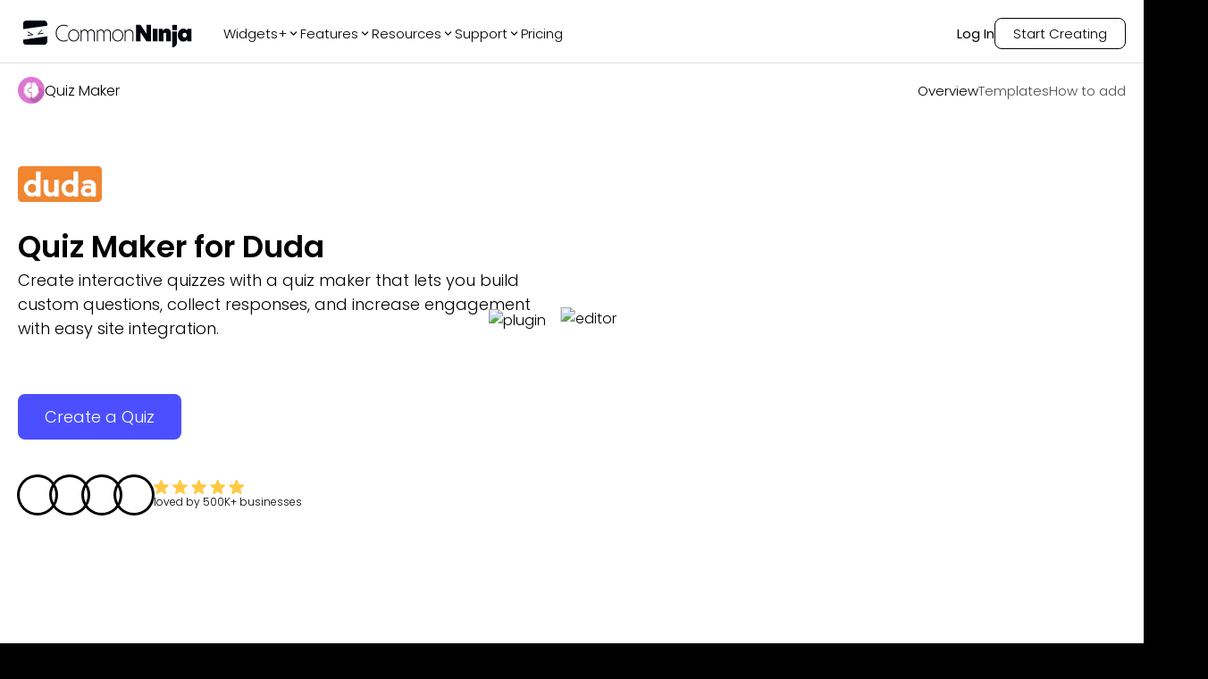

--- FILE ---
content_type: text/html; charset=utf-8
request_url: https://www.commoninja.com/widgets/quiz/duda
body_size: 34200
content:
<!DOCTYPE html><html lang="en"><head><meta charSet="utf-8"/><meta name="viewport" content="width=device-width, initial-scale=1"/><link rel="preload" href="/_next/static/media/eafabf029ad39a43-s.p.woff2" as="font" crossorigin="" type="font/woff2"/><link rel="preload" as="image" href="https://website-assets.commoninja.com/assets/1672237892897_header-person-1.webp"/><link rel="preload" as="image" href="https://website-assets.commoninja.com/assets/1672237905508_header-person-2.webp"/><link rel="preload" as="image" href="https://website-assets.commoninja.com/assets/1672237913749_header-person-3.webp"/><link rel="preload" as="image" href="https://website-assets.commoninja.com/assets/1672237920681_header-person-4.webp"/><link rel="preload" as="image" href="https://website-assets.commoninja.com/heroes/quiz.webp" fetchPriority="high"/><link rel="preload" as="image" href="https://website-assets.commoninja.com/distribution/widget-light-hero-editor.webp" fetchPriority="high"/><link rel="stylesheet" href="/_next/static/css/d0913a0cda51bae6.css" data-precedence="next"/><link rel="preload" as="script" fetchPriority="low" href="/_next/static/chunks/webpack-0441a566469f3d8b.js"/><script src="/_next/static/chunks/fd9d1056-626bb630001e6b3e.js" async=""></script><script src="/_next/static/chunks/8966-8f328901f4d4be6c.js" async=""></script><script src="/_next/static/chunks/main-app-7eb7bbf3b2bd6491.js" async=""></script><script src="/_next/static/chunks/3918-92f68f05da004869.js" async=""></script><script src="/_next/static/chunks/9623-7c6c5d73ca9bd598.js" async=""></script><script src="/_next/static/chunks/1644-fa0c46ee57b536c3.js" async=""></script><script src="/_next/static/chunks/6214-2736199194ed2535.js" async=""></script><script src="/_next/static/chunks/8003-38d399159c8f4b63.js" async=""></script><script src="/_next/static/chunks/2143-69a9a2341020d48b.js" async=""></script><script src="/_next/static/chunks/app/layout-559c4850b94c6107.js" async=""></script><script src="/_next/static/chunks/c857e369-66e11b5a916e26f0.js" async=""></script><script src="/_next/static/chunks/2972-49cba63e92d32c87.js" async=""></script><script src="/_next/static/chunks/8661-ea952db36b7e16b2.js" async=""></script><script src="/_next/static/chunks/4491-62cc0a81a41dbe15.js" async=""></script><script src="/_next/static/chunks/6434-60511dcc0ecc2864.js" async=""></script><script src="/_next/static/chunks/7325-a68321d7e753a698.js" async=""></script><script src="/_next/static/chunks/6404-e14466c8fb6b1756.js" async=""></script><script src="/_next/static/chunks/6372-4870484027f2769c.js" async=""></script><script src="/_next/static/chunks/5691-d61ef8d191f4c08a.js" async=""></script><script src="/_next/static/chunks/app/not-found-d19defa488148174.js" async=""></script><script src="/_next/static/chunks/app/(legal)/layout-0fe972789845f544.js" async=""></script><script src="/_next/static/chunks/6349-28fb1bb4c120cbec.js" async=""></script><script src="/_next/static/chunks/1549-519bf60054a2af38.js" async=""></script><script src="/_next/static/chunks/3475-3db3ee7aee1d092e.js" async=""></script><script src="/_next/static/chunks/4392-e035ab439a9b8d01.js" async=""></script><script src="/_next/static/chunks/9520-970cbc242dd7ef5f.js" async=""></script><script src="/_next/static/chunks/4741-48782b150301c9f1.js" async=""></script><script src="/_next/static/chunks/app/(general)/widgets/%5Bslug%5D/%5Bplatform%5D/page-8122d2889d4240f2.js" async=""></script><link rel="preload" href="https://widgets.embeddable.co/sdk/latest/embeddable.js" as="script"/><title>Free Duda Quiz Maker</title><meta name="description" content="Create engaging quizzes in minutes with our free online Duda Quiz Maker. The simplest way to captivate and convert your Duda website&#x27;s audience!"/><link rel="canonical" href="https://www.commoninja.com/widgets/quiz/duda"/><meta property="og:title" content="Free Duda Quiz Maker"/><meta property="og:description" content="Create engaging quizzes in minutes with our free online Duda Quiz Maker. The simplest way to captivate and convert your Duda website&#x27;s audience!"/><meta property="og:url" content="https://www.commoninja.com/widgets/quiz/duda"/><meta property="og:image" content="https://commonninja-website.s3.us-east-1.amazonaws.com/assets/New+OG/og-quiz-maker.png"/><meta name="twitter:card" content="summary_large_image"/><meta name="twitter:title" content="Free Duda Quiz Maker"/><meta name="twitter:description" content="Create engaging quizzes in minutes with our free online Duda Quiz Maker. The simplest way to captivate and convert your Duda website&#x27;s audience!"/><meta name="twitter:image" content="https://commonninja-website.s3.us-east-1.amazonaws.com/assets/New+OG/og-quiz-maker.png"/><link rel="icon" href="/favicon.ico" type="image/x-icon" sizes="16x16"/><link rel="preconnect" href="https://widgets.embeddable.co" crossorigin="anonymous"/><link rel="preconnect" href="https://www.commonninja.com" crossorigin="anonymous"/><link rel="preload" href="https://website-assets.commoninja.com/distribution/widget-light-hero-editor.webp" as="image" fetchPriority="high"/><link rel="preload" href="https://website-assets.commoninja.com/heroes/quiz.webp" as="image" fetchPriority="high"/><meta name="next-size-adjust"/><script src="/_next/static/chunks/polyfills-42372ed130431b0a.js" noModule=""></script><style data-styled="" data-styled-version="6.1.13">:root{--primary-font:'Poppins',sans-serif;--secondary-font:'Open Sans',sans-serif;--blue-50:#ecf1ff;--blue-100:#dde5ff;--blue-200:#c2cfff;--blue-300:#9caeff;--blue-400:#7581ff;--blue-500:#4c4fff;--blue-600:#4236f5;--blue-700:#382ad8;--blue-800:#2e25ae;--blue-900:#292689;--blue-950:#1a1650;--pink-50:#fef2f3;--pink-100:#ffe1e2;--pink-200:#ffc8cb;--pink-300:#ff979c;--pink-400:#fd6c73;--pink-500:#f53e47;--pink-600:#e22029;--pink-700:#be171f;--pink-800:#9d171d;--pink-900:#821a1f;--pink-950:#47080b;--gray-50:#f5f5f5;--gray-100:#e7e7e7;--gray-200:#d1d1d1;--gray-300:#b0b0b0;--gray-400:#888888;--gray-500:#6d6d6d;--gray-600:#5d5d5d;--gray-700:#4f4f4f;--gray-800:#454545;--gray-900:#3d3d3d;--gray-950:#010101;--black:#010101;--white:#fff;--gray:#f5f5f5;--pink:#ff979c;--blue:#4c4fff;--font-size-xs:0.75rem;--font-size-sm:0.875rem;--font-size-md:1rem;--font-size-lg:1.125rem;--font-size-xl:1.25rem;--font-size-2xl:2.125rem;--font-size-3xl:3.125rem;--font-size-4xl:4.6875rem;--font-size-5xl:5.9375rem;--font-size-6xl:10.625rem;}/*!sc*/
*{box-sizing:border-box;}/*!sc*/
html,body,div,span,applet,object,iframe,h1,h2,h3,h4,h5,h6,p,blockquote,pre,a,abbr,acronym,address,big,cite,code,del,dfn,em,img,ins,kbd,q,s,samp,small,strike,strong,sub,sup,tt,b,u,i,center,dl,dt,dd,ol,ul,li,fieldset,form,label,legend,table,caption,tbody,tfoot,thead,tr,th,td,article,aside,canvas,details,embed,figure,figcaption,footer,header,hgroup,menu,nav,output,ruby,section,summary,time,mark,audio,video{margin:0;padding:0;border:0;outline:0;font-size:100%;font:inherit;vertical-align:baseline;background:transparent;}/*!sc*/
article,aside,details,figcaption,figure,footer,header,hgroup,menu,nav,section{display:block;}/*!sc*/
ol,ul{list-style:none;}/*!sc*/
blockquote,q{quotes:none;}/*!sc*/
blockquote:before,blockquote:after,q:before,q:after{content:'';content:none;}/*!sc*/
:focus{outline:0;}/*!sc*/
ins{text-decoration:none;}/*!sc*/
del{text-decoration:line-through;}/*!sc*/
a{text-decoration:none;}/*!sc*/
a:hover{text-decoration:none;}/*!sc*/
strong,b{font-weight:700;}/*!sc*/
html{font-size:100%;color:var(--white);background:var(--black);}/*!sc*/
body{font-weight:300;font-family:var(--primary-font);font-size:var(--font-size-md);overflow-x:hidden;}/*!sc*/
.volume-slider{background:#fff;padding:5px 40px!important;}/*!sc*/
.volume-slider input{padding:0px;background-color:transparent;border:none;}/*!sc*/
input{outline:none!important;padding:8px 20px 8px 35px;font-size:var(--font-size-sm);border:1px solid var(--gray-300);border-radius:5px;color:var(--gray-600);font-weight:300;font-family:var(--primary-font);}/*!sc*/
input::placeholder{color:var(--gray-400);}/*!sc*/
.search-components{position:relative;max-width:440px;margin:0 auto;}/*!sc*/
.search-components .reset{position:absolute;top:6px;right:10px;color:inherit;cursor:pointer;color:gray;}/*!sc*/
.search-components input{padding-right:20px;position:relative;background-image:url("data:image/svg+xml,%3Csvg width='14' height='14' viewBox='0 0 14 14' fill='none' xmlns='http://www.w3.org/2000/svg'%3E%3Cpath d='M9.34938 1.60176C7.21356 -0.533921 3.73735 -0.533921 1.60152 1.60176C-0.53384 3.73791 -0.53384 7.21343 1.60152 9.34958C3.50353 11.251 6.46581 11.4547 8.60025 9.96996C8.64516 10.1825 8.74795 10.3852 8.91324 10.5505L12.0237 13.6608C12.477 14.1131 13.2094 14.1131 13.6604 13.6608C14.1132 13.208 14.1132 12.4756 13.6604 12.0242L10.5499 8.913C10.3856 8.7491 10.1823 8.64586 9.96981 8.60095C11.4556 6.46619 11.2519 3.50457 9.34938 1.60176ZM8.36736 8.36761C6.77278 9.96209 4.17766 9.96209 2.58355 8.36761C0.989897 6.77314 0.989897 4.17866 2.58355 2.58419C4.17766 0.990178 6.77278 0.990178 8.36736 2.58419C9.96194 4.17866 9.96194 6.77314 8.36736 8.36761Z' fill='%23B4B4B4'/%3E%3C/svg%3E%0A");background-position:13px 45%;background-repeat:no-repeat;width:100%;}/*!sc*/
data-styled.g1[id="sc-global-bIytqT1"]{content:"sc-global-bIytqT1,"}/*!sc*/
.jIVPyx{padding:100px 40px 0px;position:relative;}/*!sc*/
.jIVPyx::before{content:"";width:100%;height:100%;position:absolute;top:0;right:0;z-index:-1;opacity:0.7;background:url(/assets/footer-background.webp);background-repeat:no-repeat;background-size:100% 400px;}/*!sc*/
.jIVPyx.big-banner::before{background-size:100% 1400px;}/*!sc*/
.jIVPyx.transparent::before{background:transparent;}/*!sc*/
.jIVPyx .content-wrapper{display:flex;flex-direction:column;max-width:1400px;margin:0 auto;}/*!sc*/
.jIVPyx.dark a,.jIVPyx.dark h2,.jIVPyx.dark p{color:var(--white);}/*!sc*/
.jIVPyx a{display:flex;align-items:center;gap:10px;font-weight:300;font-size:var(--font-size-sm);color:var(--gray-900);max-width:260px;text-align:center;transition:0.2s;margin:9px 0;min-width:48px;}/*!sc*/
.jIVPyx a:hover{opacity:0.7;}/*!sc*/
.jIVPyx a .icon{padding-bottom:1px;}/*!sc*/
@media screen and (min-width: 480px){.jIVPyx a{text-align:left;}}/*!sc*/
.jIVPyx a .icon{font-size:16px;color:inherit;}/*!sc*/
.jIVPyx .subscription-container{width:80%;}/*!sc*/
.jIVPyx .subscription-container p{width:max-content;margin:30px 0 15px;font-size:var(--font-size-lg);}/*!sc*/
.jIVPyx .subscription-container .input-container{border-radius:8px;display:flex;justify-content:space-between;position:relative;}/*!sc*/
.jIVPyx .subscription-container .input-container input{background:none;border:none;z-index:1;padding:5px 0 5px 12px;margin:0;width:80%;font-size:var(--font-size-sm);line-height:21px;color:white;}/*!sc*/
.jIVPyx .subscription-container .input-container input::placeholder{color:var(--gray-300);}/*!sc*/
.jIVPyx .subscription-container .input-container button{position:relative;display:flex;justify-content:center;align-items:center;border:none;background-color:white;border-radius:8px;padding:0px 8px;cursor:pointer;overflow:hidden;}/*!sc*/
.jIVPyx .subscription-container .input-container button::before{content:"";position:absolute;top:0;left:-100%;height:100%;width:100%;border-radius:inherit;background:linear-gradient(
              90deg,
              rgba(76, 79, 255, 0.4),
              rgba(255, 255, 255, 1.1)
            ),linear-gradient(45deg, white, transparent);transition:0.2s;z-index:1;}/*!sc*/
.jIVPyx .subscription-container .input-container button:hover::before{transform:translateX(100%);}/*!sc*/
.jIVPyx .subscription-container .input-container button >svg{z-index:2;}/*!sc*/
.jIVPyx .subscription-container .input-container::after{content:"";position:absolute;inset:0;border-radius:8px;padding:1px;background:white;-webkit-mask:linear-gradient(#fff 0 0) content-box,linear-gradient(#fff 0 0);-webkit-mask-composite:xor;mask-composite:exclude;}/*!sc*/
.jIVPyx .top{padding-bottom:30px;display:grid;}/*!sc*/
@media screen and (min-width: 480px){.jIVPyx .top{grid-template-columns:repeat(1, 1fr);}}/*!sc*/
@media screen and (min-width: 768px){.jIVPyx .top{grid-template-columns:repeat(2, 1fr);}}/*!sc*/
@media screen and (min-width: 992px){.jIVPyx .top{grid-template-columns:repeat(3, 1fr);}}/*!sc*/
@media screen and (min-width: 1280px){.jIVPyx .top{grid-template-columns:repeat(6, 1fr);}}/*!sc*/
@media screen and (min-width: 1536px){.jIVPyx .top{grid-template-columns:repeat(6, 1fr);}}/*!sc*/
.jIVPyx .top .column{display:flex;flex-direction:column;color:var(--gray-900);align-items:center;width:max-content;padding:0 2% 25%;}/*!sc*/
.jIVPyx .top .column.blog-posts a:not(:last-child){overflow:hidden;text-overflow:ellipsis;display:-webkit-box;-webkit-line-clamp:2;line-clamp:2;-webkit-box-orient:vertical;}/*!sc*/
.jIVPyx .top .column h2 svg{display:none;}/*!sc*/
@media screen and (min-width: 480px){.jIVPyx .top .column{align-items:flex-start;}}/*!sc*/
@media screen and (max-width: 768px){.jIVPyx .top .column{align-items:baseline;width:100%;padding:0;}.jIVPyx .top .column:first-child{margin-bottom:10px;}.jIVPyx .top .column:first-child *{margin-left:auto;margin-right:auto;}.jIVPyx .top .column:first-child * button,.jIVPyx .top .column:first-child * input{margin:0;}.jIVPyx .top .column:not(:first-child){overflow:hidden;max-height:65px;transition:all 0.6s;}.jIVPyx .top .column:not(:first-child) h2 svg{display:block;transition:0.3s;rotate:0deg;}.jIVPyx .top .column:not(:first-child).active{max-height:var(--element-height, 400px);}.jIVPyx .top .column:not(:first-child).active h2 svg{rotate:180deg;}.jIVPyx .top .column:not(:first-child) h2{text-align:left;width:100%;padding:20px 0;border-bottom:1px solid #5f5f5f;display:flex;justify-content:space-between;align-items:center;cursor:pointer;}}/*!sc*/
.jIVPyx .top .column h2{font-weight:500;font-size:var(--font-size-md);margin-bottom:10px;}/*!sc*/
.jIVPyx .top .column h2:not(:first-child){margin:30px 0 0px;}/*!sc*/
@media screen and (max-width: 768px){.jIVPyx .top .column h2:not(:first-child){margin-right:auto;margin-left:auto;}}/*!sc*/
.jIVPyx .top .column h2 a{font-weight:inherit;font-size:inherit;margin:0;min-width:auto;cursor:"pointer";}/*!sc*/
.jIVPyx .top .column .social-links{display:flex;gap:12px;padding-right:80px;}/*!sc*/
@media screen and (max-width: 1536px){.jIVPyx .top .column .social-links{padding-right:30px;}}/*!sc*/
@media screen and (max-width: 768px){.jIVPyx .top .column .social-links{padding-right:40px;}}/*!sc*/
@media screen and (max-width: 480px){.jIVPyx .top .column .social-links{padding-right:0px;}}/*!sc*/
.jIVPyx .top .column .social-links a{min-width:max-content;padding:10px;border:1px solid #5f5f5f;border-radius:6px;}/*!sc*/
.jIVPyx .top .column .social-links a svg{width:19px;height:20px;}/*!sc*/
.jIVPyx .top .column .bold-link{font-weight:500;}/*!sc*/
.jIVPyx .bottom{display:flex;justify-content:space-between;gap:30px;margin-bottom:30px;margin-top:-30px;flex-direction:column-reverse;color:var(--gray-600);}/*!sc*/
@media screen and (min-width: 992px){.jIVPyx .bottom{flex-direction:row;}}/*!sc*/
.jIVPyx .bottom small{font-weight:300;font-size:var(--font-size-sm);text-align:center;}/*!sc*/
.jIVPyx .bottom .bottom-links{display:flex;text-transform:uppercase;justify-content:center;flex-wrap:wrap;gap:20px;}/*!sc*/
.jIVPyx .bottom .bottom-links a{color:inherit;}/*!sc*/
@media screen and (min-width: 992px){.jIVPyx .bottom .bottom-links{gap:50px;flex-direction:row;}}/*!sc*/
.jIVPyx.homepage-layout{padding:300px 100px 0;}/*!sc*/
.jIVPyx.homepage-layout::before{display:none;}/*!sc*/
@media screen and (max-width: 768px){.jIVPyx.homepage-layout{padding:150px 50px 0;}}/*!sc*/
@media screen and (max-width: 992px){.jIVPyx.homepage-layout{padding:200px 50px 0;}}/*!sc*/
.jIVPyx.homepage-layout .top{border-top:1px solid var(--white, #fff);padding-top:50px;}/*!sc*/
data-styled.g2[id="sc-blHHSb"]{content:"jIVPyx,"}/*!sc*/
.aSvBE{text-align:center;background:#fff;padding:10px 0px 50px;}/*!sc*/
@media screen and (min-width: 992px){.aSvBE{padding:20px 0px 50px;}}/*!sc*/
.aSvBE header.fix-position{background:transparent;box-shadow:none;padding:0 0 15px;border-bottom:1px solid #e0e0e0;border-radius:0;max-width:1320px;width:100%;margin:0 auto;top:0;left:0;}/*!sc*/
@media screen and (max-width: 1280px){.aSvBE header.fix-position{padding:0 20px 15px;}}/*!sc*/
.aSvBE .navbar-wrapper{max-width:1320px;width:100%;margin:0 auto;position:relative;z-index:3;}/*!sc*/
@media screen and (max-width: 1280px){.aSvBE .navbar-wrapper{padding:0 20px;}}/*!sc*/
.aSvBE .navbar-wrapper nav.fixed{top:0;background-color:var(--white);border-bottom:1px solid #e0e0e0;}/*!sc*/
.aSvBE .navbar-wrapper nav.fixed .links{background-color:var(--white);box-shadow:none;border-radius:0;border:none;padding:10px 0;}/*!sc*/
.aSvBE .navbar-wrapper nav.fixed .links .logo,.aSvBE .navbar-wrapper nav.fixed .links ul a{color:var(--black);}/*!sc*/
.aSvBE .navbar-wrapper nav.fixed .links .cta-li a{background-color:var(--blue-500);color:var(--white);border:none;}/*!sc*/
.aSvBE .navbar-wrapper nav.fixed .links .cta-li a:hover{background-color:var(--blue-600);}/*!sc*/
.aSvBE .navbar-wrapper nav:not(.fixed) .links{display:flex;gap:20px;align-items:center;justify-content:space-between;margin:0 auto;}/*!sc*/
@media screen and (max-width: 768px){.aSvBE .navbar-wrapper nav:not(.fixed) .links{justify-content:center;}}/*!sc*/
.aSvBE .navbar-wrapper nav:not(.fixed) .links .logo,.aSvBE .navbar-wrapper nav:not(.fixed) .links ul a{color:var(--black);}/*!sc*/
.aSvBE .hero-wrapper{position:relative;color:var(--black);display:flex;justify-content:space-between;gap:40px;align-items:center;text-align:left;max-width:1320px;margin:0 auto 20px;width:100%;min-height:500px;}/*!sc*/
@media screen and (max-width: 768px){.aSvBE .hero-wrapper{flex-direction:column;justify-content:flex-start;min-height:auto;}}/*!sc*/
@media screen and (max-width: 1280px){.aSvBE .hero-wrapper{padding:0 20px;}}/*!sc*/
.aSvBE .hero-wrapper >*{flex:1;width:50%;}/*!sc*/
@media screen and (max-width: 768px){.aSvBE .hero-wrapper >*{width:100%;}}/*!sc*/
.aSvBE div.hero-text-wrapper{display:flex;flex-direction:column;gap:10px;justify-content:flex-start;position:relative;z-index:1;}/*!sc*/
@media screen and (max-width: 768px){.aSvBE div.hero-text-wrapper{justify-content:center;text-align:center;margin-top:20px;}}/*!sc*/
.aSvBE div.hero-text-wrapper .hero-platform-logo{position:relative;margin-bottom:20px;}/*!sc*/
.aSvBE div.hero-text-wrapper .hero-platform-logo img{height:40px!important;width:auto!important;position:relative!important;}/*!sc*/
.aSvBE div.hero-text-wrapper h1{max-width:100%;font-size:var(--font-size-2xl);line-height:1.4;margin:0;padding:0;font-weight:600;max-width:600px;}/*!sc*/
.aSvBE div.hero-text-wrapper h1.coming-soon{position:relative;}/*!sc*/
@media screen and (min-width: 480px){.aSvBE div.hero-text-wrapper h1.coming-soon{width:fit-content;}}/*!sc*/
.aSvBE div.hero-text-wrapper h1.coming-soon::after{content:"Coming Soon";position:absolute;right:-10px;top:-13px;font-size:12px;padding:5px 15px;border-radius:5px;background-color:var(--blue-500);box-shadow:rgba(100, 100, 111, 0.2) 0px 7px 29px 0px;transform:rotate(10deg);}/*!sc*/
.aSvBE div.hero-text-wrapper h2{font-size:var(--font-size-lg);max-width:100%;font-weight:300;margin:0;padding:0;max-width:600px;}/*!sc*/
.aSvBE div.hero-text-wrapper div.button-wrapper{margin:40px 0 0;display:flex;flex-direction:column;align-items:flex-start;justify-content:flex-start;padding:0;}/*!sc*/
@media screen and (max-width: 768px){.aSvBE div.hero-text-wrapper div.button-wrapper{justify-content:center;text-align:center;margin-top:20px;}}/*!sc*/
.aSvBE div.hero-text-wrapper div.button-wrapper >a{margin:20px 0;}/*!sc*/
@media screen and (max-width: 768px){.aSvBE div.hero-text-wrapper div.button-wrapper >a{margin:20px auto;}}/*!sc*/
.aSvBE div.hero-text-wrapper div.button-wrapper .rating-wrapper{margin:20px 0 0;}/*!sc*/
@media screen and (max-width: 768px){.aSvBE div.hero-text-wrapper div.button-wrapper .rating-wrapper{margin:20px auto 0;}}/*!sc*/
.aSvBE div.hero-text-wrapper div.button-wrapper .rating-wrapper .rating >svg path{fill:#ffca46;}/*!sc*/
.aSvBE div.hero-text-wrapper div.button-wrapper .rating-wrapper .rating p{color:var(--black);}/*!sc*/
@media screen and (min-width: 768px){.aSvBE div.hero-text-wrapper div.button-wrapper{font-size:var(--font-size-xl);}}/*!sc*/
.aSvBE .hero-img-wrapper{position:relative;margin:0 auto;}/*!sc*/
.aSvBE .hero-img-wrapper .platform-img-wrapper{transform:translate(0, -50%) scale(1.8);left:22%;position:absolute;opacity:0.4;}/*!sc*/
.aSvBE .hero-img-wrapper .platform-img-wrapper img{min-height:60px;max-width:600px;max-height:600px;object-fit:contain;position:relative!important;}/*!sc*/
data-styled.g4[id="sc-egkSDF"]{content:"aSvBE,"}/*!sc*/
.jzHzFx{transition:0.2s;opacity:0;pointer-events:none;}/*!sc*/
.jzHzFx.show{opacity:1;pointer-events:all;height:unset;}/*!sc*/
.jzHzFx.fixed{position:fixed;z-index:100;top:10px;left:10px;right:10px;}/*!sc*/
.jzHzFx.fixed .links{background-color:var(--black);box-shadow:0px 0px 20px rgba(0, 0, 0, 0.08);margin:0 auto;padding:15px 20px;max-width:1320px;border-radius:17px;border:1px solid #5f5f5f;font-size:15px;}/*!sc*/
.jzHzFx.fixed .links .logo{color:var(--white);}/*!sc*/
.jzHzFx.fixed .links a{color:var(--gray-200);}/*!sc*/
.jzHzFx.fixed .links a.active,.jzHzFx.fixed .links a:hover{color:var(--white);}/*!sc*/
@media screen and (min-width: 768px){.jzHzFx.fixed .links{justify-content:space-between;}}/*!sc*/
.jzHzFx.fixed .how-to-add{display:none;}/*!sc*/
@media screen and (min-width: 768px){.jzHzFx.fixed .how-to-add{display:block;}}/*!sc*/
.jzHzFx.fixed .templates{display:none;}/*!sc*/
@media screen and (min-width: 768px){.jzHzFx.fixed .templates{display:block;}}/*!sc*/
.jzHzFx .links{padding:15px 0;max-width:1320px;display:flex;justify-content:center;margin:0 auto 30px;font-size:15px;}/*!sc*/
@media screen and (min-width: 768px){.jzHzFx .links{margin:30px auto 10px;}.jzHzFx .links.fixed{justify-content:space-between;}}/*!sc*/
.jzHzFx .links .examples{display:none;}/*!sc*/
@media screen and (min-width: 768px){.jzHzFx .links .examples{display:block;}}/*!sc*/
.jzHzFx .links .logo{color:var(--white);align-items:center;gap:20px;font-size:var(--font-size-md);display:none;}/*!sc*/
@media screen and (min-width: 768px){.jzHzFx .links .logo{display:flex;}}/*!sc*/
.jzHzFx .links .logo img{border-radius:50%;}/*!sc*/
.jzHzFx .links ul{display:flex;align-items:center;gap:30px;}/*!sc*/
@media screen and (min-width: 768px){.jzHzFx .links ul{gap:50px;}}/*!sc*/
.jzHzFx .links ul a{color:var(--white);font-weight:300;transition:0.2s;opacity:0.7;border-color:var(--white);}/*!sc*/
.jzHzFx .links ul a.active,.jzHzFx .links ul a:hover{opacity:1;border-bottom:1px solid var(--white);}/*!sc*/
.jzHzFx .links ul .cta-li a{font-size:var(--font-size-sm);background-color:transparent;color:var(--white);border:1px solid var(--white);opacity:1;transition:0.2s;}/*!sc*/
@media screen and (min-width: 768px){.jzHzFx .links ul .cta-li a{font-size:var(--font-size-md);}}/*!sc*/
.jzHzFx .links ul .cta-li a:hover{background:linear-gradient(
            269deg,
            rgba(76, 79, 255, 0) 0%,
            rgba(76, 79, 255, 0.6) 100%
          );border-color:var(--blue-400);}/*!sc*/
data-styled.g5[id="sc-fAUdSK"]{content:"jzHzFx,"}/*!sc*/
.eTyvPJ{position:fixed;left:50%;bottom:30px;z-index:100;transform:translateX(-50%);font-size:var(--font-size-2xl);scale:0.8;padding:10px 40px;border-radius:10px;box-shadow:0 5px 15px rgba(0, 0, 0, 0.25);transform-origin:0% 50%;cursor:pointer;background-color:var(--blue-500);border:none;color:white;transition:0.2s;font-weight:500;font-family:var(--primary-font);display:flex;justify-content:center;align-items:center;gap:5px;width:fit-content;}/*!sc*/
@media screen and (max-width: 768px){.eTyvPJ{font-size:var(--font-size-xl);padding:10px 30px;scale:1;}}/*!sc*/
.eTyvPJ:hover{background-color:var(--blue-700);color:white;}/*!sc*/
.eTyvPJ:active{background-color:var(--blue-300);color:white;}/*!sc*/
.eTyvPJ:disabled{opacity:0.3;pointer-events:none;}/*!sc*/
.eTyvPJ.shake{animation:tilt-shaking 0.15s linear infinite;}/*!sc*/
@keyframes tilt-shaking{0%{rotate:0deg;}25%{rotate:5deg;}50%{rotate:0deg;}75%{rotate:-5deg;}100%{rotate:0deg;}}/*!sc*/
data-styled.g6[id="sc-dntaoT"]{content:"eTyvPJ,"}/*!sc*/
.fEMGfa{cursor:pointer;background-color:var(--blue-500);border:none;color:white;border-radius:5px;padding:5px 15px;transition:0.2s;font-weight:500;font-size:var(--font-size-md);font-family:var(--primary-font);display:flex;justify-content:center;align-items:center;gap:5px;width:fit-content;}/*!sc*/
.fEMGfa:hover{background-color:var(--blue-700);color:white;}/*!sc*/
.fEMGfa:active{background-color:var(--blue-300);color:white;}/*!sc*/
.fEMGfa:disabled{opacity:0.3;pointer-events:none;}/*!sc*/
data-styled.g7[id="sc-ivxoEo"]{content:"fEMGfa,"}/*!sc*/
.jyHUVM{background-color:var(--blue-500);position:relative;padding:12px 30px;margin:0 auto 30px;border-radius:8px;border:none;font-weight:300;font-size:var(--font-size-md);color:white;background-color:var(--blue-500);display:flex;justify-content:center;align-items:center;gap:5px;width:fit-content;overflow:hidden;}/*!sc*/
@media screen and (min-width: 768px){.jyHUVM{font-size:var(--font-size-lg);}}/*!sc*/
.jyHUVM::before{content:"";position:absolute;top:0;left:101%;width:100%;height:100%;transition:0.2s;z-index:1;background:linear-gradient(270deg, #ff979c 0%, #4c4fff 100%);}/*!sc*/
.jyHUVM:hover::before{transform:translateX(-100%);}/*!sc*/
.jyHUVM .text-overlay{z-index:2;}/*!sc*/
data-styled.g13[id="sc-keTIit"]{content:"jyHUVM,"}/*!sc*/
.hgRqeB{color:inherit;background:none!important;width:fit-content;padding:0!important;display:flex;align-items:center;gap:15px;flex-wrap:wrap;justify-content:center;margin:0 auto;}/*!sc*/
.hgRqeB ul[aria-label='avatar group'] span{box-shadow:0 0 0 3px var(--black);background:none;}/*!sc*/
.hgRqeB .rating >svg path{fill:#ffca46;}/*!sc*/
.hgRqeB .rating >p{color:#f5f5f5;}/*!sc*/
@media screen and (max-width: 992px){.hgRqeB{margin-bottom:50px;}}/*!sc*/
.hgRqeB .rating{display:flex;flex-direction:column;gap:5px;}/*!sc*/
.hgRqeB .rating p{font-size:var(--font-size-xs);font-weight:300;text-align:left;}/*!sc*/
@media screen and (min-width: 480px){.hgRqeB{justify-content:center;}}/*!sc*/
data-styled.g16[id="sc-cHqXqK"]{content:"hgRqeB,"}/*!sc*/
.ctmXZc.parallax-container{position:relative;transition-timing-function:ease!important;width:1100px;margin:auto;object-fit:cover;}/*!sc*/
.ctmXZc.parallax-container *:not(.editor-container){position:absolute;z-index:2;top:0;right:0;}/*!sc*/
.ctmXZc.parallax-container .editor-container{width:100%;transition:all 0.4s;max-width:100vw;transform:perspective(1200px) rotateX(var(--rotate-x, 0)) rotateY(var(--rotate-y, 0));}/*!sc*/
.ctmXZc.parallax-container .editor-dashboard,.ctmXZc.parallax-container .layouts-and-skins,.ctmXZc.parallax-container .plugin{transition:all 0.5s;}/*!sc*/
.ctmXZc.parallax-container .layouts-and-skins{width:100%;height:100%;transform:perspective(1400px) rotateX(var(--rotate-x, 0)) rotateY(var(--rotate-y, 0)) translate(var(--translate-x, 0), var(--translate-y, 0));}/*!sc*/
.ctmXZc.parallax-container .layouts-and-skins .layouts{top:18.5%;left:80.5%;width:19.5%;}/*!sc*/
.ctmXZc.parallax-container .layouts-and-skins .skins{top:72%;left:74.5%;width:22.6%;}/*!sc*/
.ctmXZc.parallax-container .editor-dashboard{top:22%;left:10%;width:19.5%;transform:perspective(1200px) rotateX(var(--rotate-x, 0)) rotateY(var(--rotate-y, 0)) translate(var(--translate-x, 0), var(--translate-y, 0));}/*!sc*/
.ctmXZc.parallax-container .plugin{width:43%;top:16%;left:30.5%;max-width:100vw;transform:perspective(1200px) rotateX(var(--rotate-plugin-x, 0)) rotateY(var(--rotate-y, 0)) translate(var(--translate-plugin-x, 0), var(--translate-plugin-y, 0));}/*!sc*/
@media screen and (max-width: 768px){.ctmXZc.parallax-container{width:145%;max-width:none;}.ctmXZc.parallax-container .editor-dashboard{animation:editor-dashboard-float 5.5s linear reverse infinite;}.ctmXZc.parallax-container .editor-container{width:100%!important;transform:none!important;left:0!important;height:300px!important;}.ctmXZc.parallax-container .plugin{animation:plugin-float 4s linear infinite;left:50%!important;top:50%!important;transform:translateX(-50%) translateY(-50%)!important;}}/*!sc*/
@keyframes plugin-float{0%{transform:translateY(0);}50%{transform:translateY(-5px);}100%{transform:translateY(0px);}}/*!sc*/
@keyframes editor-dashboard-float{0%{transform:translateY(0);}50%{transform:translateY(-8px);}100%{transform:translateY(0px);}}/*!sc*/
data-styled.g18[id="sc-cEzcPc"]{content:"ctmXZc,"}/*!sc*/
.lbDoSF{max-width:1240px;margin:120px auto -40px;padding:0 20px;display:grid;grid-template-columns:repeat(3, 1fr);gap:20px;}/*!sc*/
@media screen and (max-width: 768px){.lbDoSF{grid-template-columns:repeat(1, 1fr);}}/*!sc*/
.lbDoSF.light-mode .quote p{color:var(--black);}/*!sc*/
.lbDoSF .quote{display:flex;flex-direction:column;gap:10px;align-items:flex-start;text-align:left;background-color:#fff;border:1px solid var(--gray-100);border-radius:10px;padding:20px;color:var(--black);}/*!sc*/
.lbDoSF .quote p{position:relative;}/*!sc*/
.lbDoSF .quote p::before{content:"“";font-size:20px;margin-right:3px;line-height:1;}/*!sc*/
.lbDoSF .quote p::after{content:"“";font-size:20px;margin-left:3px;line-height:1;}/*!sc*/
data-styled.g19[id="sc-ovuCP"]{content:"lbDoSF,"}/*!sc*/
.doamVP{align-items:center;height:80px;padding:0 20px;text-align:left;display:none;position:absolute;top:0;left:0;width:100%;height:auto;z-index:99999;transform:translateY(-100px);transition:transform 0.3s ease;}/*!sc*/
.doamVP.visible{transform:translateY(0);background:#050505de;margin:10px auto;width:97%;left:1.5%;border-radius:17px;}/*!sc*/
.doamVP:not(.in-on-top){background:#050505de;margin:10px auto;width:97%;left:1.5%;border-radius:17px;position:fixed;}/*!sc*/
.doamVP.in-on-top{position:absolute;transform:translateY(0);}/*!sc*/
.doamVP.fix-position{position:relative;transform:translateY(0);margin:0;}/*!sc*/
.doamVP.add-background{background:rgb(9, 10, 59);background:linear-gradient(
			90deg,
			rgba(9, 10, 59, 1) 0%,
			rgba(1, 1, 1, 1) 9%
		);}/*!sc*/
.doamVP.light-mode{background-color:var(--white);box-shadow:0px 0px 8px 0px rgba(0, 0, 0, 0.3);}/*!sc*/
.doamVP.light-mode.in-on-top{box-shadow:none;}/*!sc*/
.doamVP.light-mode nav .links-divider a,.doamVP.light-mode nav .links-divider .link,.doamVP.light-mode nav .links-divider .section-label{color:var(--black);}/*!sc*/
.doamVP.light-mode nav .links-divider .login,.doamVP.light-mode nav .links-divider .start-creating{border-color:var(--black);}/*!sc*/
.doamVP.light-mode nav .links-divider .login.start-creating:hover,.doamVP.light-mode nav .links-divider .start-creating.start-creating:hover{background:linear-gradient(
						269deg,
						rgba(76, 79, 255, 0) 0%,
						rgba(76, 79, 255, 0.25) 100%
					);border-color:var(--blue-300);}/*!sc*/
.doamVP.light-mode .company a:hover,.doamVP.light-mode .community a:hover,.doamVP.light-mode .apps a:hover{background:linear-gradient(
					269deg,
					rgba(76, 79, 255, 0) 0%,
					rgba(76, 79, 255, 0.25) 100%
				);}/*!sc*/
@media screen and (min-width: 768px){.doamVP{padding:20px 30px;}}/*!sc*/
@media screen and (min-width: 1100px){.doamVP{display:flex;}}/*!sc*/
.doamVP nav{width:1320px;margin:0 auto;display:flex;align-items:center;justify-content:space-between;font-size:15px;}/*!sc*/
.doamVP nav a{color:var(--white);}/*!sc*/
.doamVP nav .links-divider{display:flex;align-items:center;}/*!sc*/
.doamVP nav .links-divider .links{align-items:center;gap:30px;margin-left:30px;display:flex;}/*!sc*/
.doamVP nav .links-divider .links .link-wrapper{position:relative;}/*!sc*/
.doamVP nav .links-divider .links .link-wrapper::before{content:'';position:absolute;top:100%;left:0;width:100%;height:15px;}/*!sc*/
.doamVP nav .links-divider.right-side{gap:30px;}/*!sc*/
.doamVP nav .links-divider a,.doamVP nav .links-divider .link,.doamVP nav .links-divider .section-label{color:var(--white);font-weight:300;transition:0.2s;}/*!sc*/
.doamVP nav .links-divider a.section-label,.doamVP nav .links-divider .link.section-label,.doamVP nav .links-divider .section-label.section-label{display:flex;align-items:center;justify-content:center;gap:5px;}/*!sc*/
.doamVP nav .links-divider a.section-label:hover,.doamVP nav .links-divider .link.section-label:hover,.doamVP nav .links-divider .section-label.section-label:hover,.doamVP nav .links-divider a.section-label.show,.doamVP nav .links-divider .link.section-label.show,.doamVP nav .links-divider .section-label.section-label.show{color:var(--blue-400);}/*!sc*/
.doamVP nav .links-divider a.login,.doamVP nav .links-divider .link.login,.doamVP nav .links-divider .section-label.login{position:relative;font-weight:400;padding-bottom:1px;}/*!sc*/
.doamVP nav .links-divider a.login::before,.doamVP nav .links-divider .link.login::before,.doamVP nav .links-divider .section-label.login::before{content:'';position:absolute;top:calc(100% + 2px);left:0;width:0;height:1px;border-radius:5px;background-color:var(--blue-400);transition:0.3s;}/*!sc*/
.doamVP nav .links-divider a.login:hover,.doamVP nav .links-divider .link.login:hover,.doamVP nav .links-divider .section-label.login:hover{color:var(--blue-400);}/*!sc*/
.doamVP nav .links-divider a.login:hover::before,.doamVP nav .links-divider .link.login:hover::before,.doamVP nav .links-divider .section-label.login:hover::before{width:100%;}/*!sc*/
.doamVP nav .links-divider a.start-creating,.doamVP nav .links-divider .link.start-creating,.doamVP nav .links-divider .section-label.start-creating{border-radius:8px;padding:5px 20px;border:1px solid var(--white);transition:all 0.2s;}/*!sc*/
.doamVP nav .links-divider a.start-creating:hover,.doamVP nav .links-divider .link.start-creating:hover,.doamVP nav .links-divider .section-label.start-creating:hover{background:linear-gradient(
							269deg,
							rgba(76, 79, 255, 0) 0%,
							rgba(76, 79, 255, 0.6) 100%
						);border-color:var(--blue-400);}/*!sc*/
.doamVP nav .links-divider a.advent-calendar-btn,.doamVP nav .links-divider .link.advent-calendar-btn,.doamVP nav .links-divider .section-label.advent-calendar-btn{display:flex;align-items:center;gap:6px;padding:6px 16px;border-radius:20px;background:linear-gradient(135deg, #c41e3a 0%, #a51830 25%, #1a472a 50%, #2d5a3f 75%, #c41e3a 100%);background-size:200% 200%;animation:byGmGK 4s ease infinite;border:1px solid rgba(255, 215, 0, 0.6);color:#fff;font-weight:500;font-size:13px;position:relative;overflow:hidden;transition:all 0.3s ease;box-shadow:0 0 15px rgba(196, 30, 58, 0.4),0 0 15px rgba(26, 71, 42, 0.3);}/*!sc*/
.doamVP nav .links-divider a.advent-calendar-btn::before,.doamVP nav .links-divider .link.advent-calendar-btn::before,.doamVP nav .links-divider .section-label.advent-calendar-btn::before{content:'';position:absolute;top:0;left:-100%;width:100%;height:100%;background:linear-gradient(90deg, transparent, rgba(255, 255, 255, 0.2), transparent);transition:left 0.5s ease;}/*!sc*/
.doamVP nav .links-divider a.advent-calendar-btn .advent-icon,.doamVP nav .links-divider .link.advent-calendar-btn .advent-icon,.doamVP nav .links-divider .section-label.advent-calendar-btn .advent-icon{font-size:14px;animation:dQFtkT 2s ease-in-out infinite;}/*!sc*/
.doamVP nav .links-divider a.advent-calendar-btn .advent-text,.doamVP nav .links-divider .link.advent-calendar-btn .advent-text,.doamVP nav .links-divider .section-label.advent-calendar-btn .advent-text{color:#fff;text-shadow:0 1px 2px rgba(0, 0, 0, 0.3);}/*!sc*/
.doamVP nav .links-divider a.advent-calendar-btn .advent-sparkle,.doamVP nav .links-divider .link.advent-calendar-btn .advent-sparkle,.doamVP nav .links-divider .section-label.advent-calendar-btn .advent-sparkle{font-size:12px;animation:iBJBqx 1.5s ease-in-out infinite;}/*!sc*/
.doamVP nav .links-divider a.advent-calendar-btn:hover,.doamVP nav .links-divider .link.advent-calendar-btn:hover,.doamVP nav .links-divider .section-label.advent-calendar-btn:hover{transform:translateY(-2px);box-shadow:0 4px 25px rgba(196, 30, 58, 0.6),0 4px 25px rgba(26, 71, 42, 0.4),0 0 20px rgba(255, 215, 0, 0.3);border-color:#ffd700;}/*!sc*/
.doamVP nav .links-divider a.advent-calendar-btn:hover::before,.doamVP nav .links-divider .link.advent-calendar-btn:hover::before,.doamVP nav .links-divider .section-label.advent-calendar-btn:hover::before{left:100%;}/*!sc*/
.doamVP nav .links-divider a.advent-calendar-btn:active,.doamVP nav .links-divider .link.advent-calendar-btn:active,.doamVP nav .links-divider .section-label.advent-calendar-btn:active{transform:translateY(0);}/*!sc*/
.doamVP nav .links-divider a.logo,.doamVP nav .links-divider .link.logo,.doamVP nav .links-divider .section-label.logo{display:flex;align-items:center;justify-content:center;}/*!sc*/
data-styled.g20[id="sc-eOzmre"]{content:"doamVP,"}/*!sc*/
.leKMOW{position:absolute;top:0;left:0;width:100%;height:auto;z-index:99999;transform:translateY(-100px);transition:transform 0.3s ease;}/*!sc*/
@media screen and (min-width: 1100px){.leKMOW{display:none;}}/*!sc*/
.leKMOW.visible{transform:translateY(0);background:#050505de;margin:10px auto;width:97%;left:1.5%;border-radius:17px;}/*!sc*/
.leKMOW:not(.in-on-top){background:#050505de;margin:10px auto;width:97%;left:1.5%;border-radius:17px;position:fixed;}/*!sc*/
.leKMOW.add-background{background:rgb(9, 10, 59);background:linear-gradient(
			90deg,
			rgba(9, 10, 59, 1) 0%,
			rgba(1, 1, 1, 1) 9%
		);}/*!sc*/
.leKMOW.in-on-top{position:absolute;top:100px;transform:translateY(-100px);transition-duration:0.05s;}/*!sc*/
.leKMOW.fix-position{position:relative;transform:translateY(0);margin:0;}/*!sc*/
.leKMOW nav{margin:0 auto;height:60px;padding:0 20px;display:flex;align-items:center;justify-content:space-between;max-width:1580px;}/*!sc*/
.leKMOW nav .logo{display:flex;}/*!sc*/
.leKMOW nav .hamburger{cursor:pointer;color:var(--gray-600);transition:0.2s;}/*!sc*/
data-styled.g21[id="sc-eauhAA"]{content:"leKMOW,"}/*!sc*/
.jLqxnY{position:fixed;left:0;top:0;bottom:0;width:270px;z-index:99999;background-color:var(--black);padding:25px;transition:0.2s;transform:translateX(-270px);text-align:left;display:grid;grid-template-rows:50px 1fr max-content;grid-template-areas:"top" "content" "bottom";}/*!sc*/
.jLqxnY.opened{transform:translateX(0);}/*!sc*/
@media screen and (min-width: 1100px){.jLqxnY.opened{transform:translateX(-270px);}}/*!sc*/
.jLqxnY .top{grid-area:top;height:100px;}/*!sc*/
.jLqxnY .content{grid-area:content;width:100%;overflow:auto;}/*!sc*/
.jLqxnY .content nav{display:flex;flex-direction:column;gap:2px;width:100%;}/*!sc*/
.jLqxnY .content nav a{padding:5px 10px;border-radius:5px;transition:0.2s;color:var(--white);}/*!sc*/
.jLqxnY .content nav a.active,.jLqxnY .content nav a:hover{background:linear-gradient(
            269deg,
            rgba(76, 79, 255, 0) 0%,
            rgba(76, 79, 255, 0.6) 100%
          );}/*!sc*/
.jLqxnY .content nav .sub-items .title{padding-left:10px;margin:15px 0 5px;font-size:var(--font-size-xs);color:var(--gray-400);font-weight:500;}/*!sc*/
.jLqxnY .content nav .sub-items .items{display:flex;flex-direction:column;}/*!sc*/
.jLqxnY .bottom{grid-area:bottom;display:flex;flex-direction:column;gap:15px;padding:20px 0;}/*!sc*/
.jLqxnY .bottom a{color:white;}/*!sc*/
.jLqxnY .bottom .advent-calendar-btn{display:flex;align-items:center;justify-content:center;gap:6px;padding:10px 16px;border-radius:20px;background:linear-gradient(135deg, #c41e3a 0%, #a51830 25%, #1a472a 50%, #2d5a3f 75%, #c41e3a 100%);background-size:200% 200%;animation:byGmGK 4s ease infinite;border:1px solid rgba(255, 215, 0, 0.6);color:#fff;font-weight:500;font-size:14px;text-align:center;transition:all 0.3s ease;box-shadow:0 0 15px rgba(196, 30, 58, 0.4),0 0 15px rgba(26, 71, 42, 0.3);}/*!sc*/
.jLqxnY .bottom .advent-calendar-btn:hover{box-shadow:0 4px 25px rgba(196, 30, 58, 0.6),0 4px 25px rgba(26, 71, 42, 0.4),0 0 20px rgba(255, 215, 0, 0.3);border-color:#ffd700;}/*!sc*/
.jLqxnY .bottom .start-creating{border-radius:8px;padding:5px 20px;width:max-content;border:1px solid var(--white);}/*!sc*/
.jLqxnY .bottom .start-creating:hover{background:linear-gradient(
          269deg,
          rgba(76, 79, 255, 0) 0%,
          rgba(76, 79, 255, 0.6) 100%
        );}/*!sc*/
.jLqxnY img{cursor:pointer;}/*!sc*/
data-styled.g22[id="sc-fFoeYl"]{content:"jLqxnY,"}/*!sc*/
.bCdGHF{border-radius:10px;background-color:var(--black);border:1px solid #5f5f5f;box-shadow:0px 0px 20px 0px rgba(0, 0, 0, 0.8);padding:10px 20px;display:flex;transition:0.2s;position:absolute;top:calc(100% + 10px);left:-40px;opacity:0;pointer-events:none;z-index:1000;transform:scale(0.9);}/*!sc*/
.bCdGHF.apps{padding:20px 30px;}/*!sc*/
.bCdGHF.show{transform:scale(1);pointer-events:all;opacity:1;}/*!sc*/
.bCdGHF.light-mode{background-color:var(--white);border:none;box-shadow:0px 0px 20px 0px rgba(0, 0, 0, 0.08);}/*!sc*/
.bCdGHF.light-mode .apps .column:nth-child(3){border-right:1px solid var(--gray-100);}/*!sc*/
.bCdGHF.light-mode .apps .column .title{color:var(--black);}/*!sc*/
.bCdGHF a{min-width:185px;padding:5px 10px;line-height:1.8;border-radius:5px;transition:0.2s;font-weight:300;color:var(--white);display:flex;align-items:center;gap:10px;cursor:pointer;font-size:var(--font-size-sm);}/*!sc*/
.bCdGHF a:hover{background:linear-gradient(
        269deg,
        rgba(76, 79, 255, 0) 0%,
        rgba(76, 79, 255, 0.6) 100%
      );}/*!sc*/
.bCdGHF .community{display:grid;grid-template-columns:1fr 1fr;grid-template-rows:1fr 1fr 1fr;gap:5px;}/*!sc*/
.bCdGHF .company{display:grid;grid-template-columns:1fr 1fr;grid-template-rows:1fr 1fr;gap:5px;}/*!sc*/
.bCdGHF .apps{display:grid;grid-template-columns:repeat(4, 1fr);width:680px;}/*!sc*/
.bCdGHF .apps .column{display:flex;flex-direction:column;gap:5px;font-size:var(--font-size-sm);max-width:185px;}/*!sc*/
.bCdGHF .apps .column.more{padding-left:20px;}/*!sc*/
.bCdGHF .apps .column.more a{color:var(--blue-400);width:155px;align-items:center;}/*!sc*/
.bCdGHF .apps .column.more a .icon{font-size:15px;}/*!sc*/
.bCdGHF .apps .column:nth-child(3){border-right:1px solid var(--gray-600);}/*!sc*/
.bCdGHF .apps .column .title{font-weight:500;color:var(--white);padding-left:10px;font-size:var(--font-size-md);}/*!sc*/
.bCdGHF .apps .column a{display:flex;align-items:flex-start;gap:10px;min-width:fit-content;cursor:pointer;}/*!sc*/
.bCdGHF .apps .column a.widget{overflow:hidden;text-overflow:ellipsis;display:-webkit-box;-webkit-line-clamp:1;line-clamp:1;-webkit-box-orient:vertical;}/*!sc*/
.bCdGHF .apps .column a img{border-radius:50%;margin-right:10px;margin-bottom:-4px;}/*!sc*/
data-styled.g23[id="sc-gQaihK"]{content:"bCdGHF,"}/*!sc*/
@keyframes byGmGK{0%{background-position:0% 50%;}50%{background-position:100% 50%;}100%{background-position:0% 50%;}}/*!sc*/
data-styled.g24[id="sc-keyframes-byGmGK"]{content:"byGmGK,"}/*!sc*/
@keyframes dQFtkT{0%,100%{transform:translateY(0);}50%{transform:translateY(-2px);}}/*!sc*/
data-styled.g25[id="sc-keyframes-dQFtkT"]{content:"dQFtkT,"}/*!sc*/
@keyframes iBJBqx{0%,100%{opacity:1;transform:scale(1);}50%{opacity:0.6;transform:scale(1.2);}}/*!sc*/
data-styled.g26[id="sc-keyframes-iBJBqx"]{content:"iBJBqx,"}/*!sc*/
.ghpPWa{color:var(--gray-900);max-width:1420px;margin:0 auto;padding-top:200px;padding:50px 20px;}/*!sc*/
@media screen and (min-width: 992px){.ghpPWa{padding:100px 40px;}}/*!sc*/
.ghpPWa h2{margin:0 auto 50px;font-size:var(--font-size-2xl);text-align:center;font-weight:600;}/*!sc*/
@media screen and (min-width: 768px){.ghpPWa h2{font-size:var(--font-size-3xl);}}/*!sc*/
.ghpPWa h2 span{color:var(--blue);}/*!sc*/
.ghpPWa .benefits{display:flex;flex-wrap:wrap;gap:50px;}/*!sc*/
.ghpPWa .benefits .card{flex:300px;}/*!sc*/
.ghpPWa .benefits .card h3{font-size:var(--font-size-lg);margin-bottom:10px;font-weight:500;}/*!sc*/
@media screen and (min-width: 768px){.ghpPWa .benefits .card h3{font-size:var(--font-size-xl);}}/*!sc*/
.ghpPWa .benefits .card p{font-size:var(--font-size-md);font-weight:300;}/*!sc*/
@media screen and (min-width: 768px){.ghpPWa .benefits .card p{font-size:var(--font-size-md);}}/*!sc*/
data-styled.g27[id="sc-iuUfFv"]{content:"ghpPWa,"}/*!sc*/
.bAAOyc{color:var(--gray-900);max-width:1420px;margin:0 auto;display:flex;flex-wrap:wrap;gap:50px;flex-direction:column;padding:50px 20px;}/*!sc*/
@media screen and (min-width: 992px){.bAAOyc{padding:100px 40px;}}/*!sc*/
.bAAOyc .card:nth-child(even){flex-direction:row-reverse;}/*!sc*/
.bAAOyc .benefits{display:flex;flex-wrap:wrap;gap:30px;margin:100px 0;}/*!sc*/
@media screen and (min-width: 768px){.bAAOyc .benefits{gap:50px;}}/*!sc*/
.bAAOyc .benefits .card{flex:300px;}/*!sc*/
.bAAOyc .benefits .card img{width:30px;height:30px;object-fit:contain;}/*!sc*/
@media screen and (min-width: 768px){.bAAOyc .benefits .card img{width:30px;height:30px;}}/*!sc*/
.bAAOyc .benefits .card h3{font-weight:600;font-size:var(--font-size-lg);margin:20px 0 10px;}/*!sc*/
@media screen and (min-width: 768px){.bAAOyc .benefits .card h3{margin:30px 0 10px;font-size:var(--font-size-xl);}}/*!sc*/
.bAAOyc .benefits .card p{font-size:var(--font-size-md);font-weight:300;}/*!sc*/
@media screen and (min-width: 768px){.bAAOyc .benefits .card p{font-size:var(--font-size-lg);}}/*!sc*/
data-styled.g28[id="sc-dprtRQ"]{content:"bAAOyc,"}/*!sc*/
.gkmwnG{display:flex;align-items:center;justify-content:space-between;gap:30px;flex-direction:column-reverse;}/*!sc*/
@media screen and (min-width: 992px){.gkmwnG{flex-direction:row;}}/*!sc*/
@media screen and (min-width: 1280px){.gkmwnG{gap:50px;}}/*!sc*/
.gkmwnG +.commonninja_component{margin-top:-100px;}/*!sc*/
.gkmwnG.dark .content{color:var(--white);}/*!sc*/
.gkmwnG.full-width .content .details-wrapper .wrapper p{max-width:100%;}/*!sc*/
@media screen and (min-width: 992px){.gkmwnG.full-width .content .details-wrapper .wrapper p{max-width:100%;}}/*!sc*/
.gkmwnG.full-width.rtl,.gkmwnG.full-width.ltr,.gkmwnG.full-width.ttb{display:block;}/*!sc*/
.gkmwnG.rtl{flex-direction:column-reverse;}/*!sc*/
@media screen and (min-width: 992px){.gkmwnG.rtl{flex-direction:row-reverse;}}/*!sc*/
.gkmwnG.ttb{flex-direction:column;}/*!sc*/
.gkmwnG.ttb .content .details-wrapper .wrapper p{max-width:100%!important;}/*!sc*/
.gkmwnG .widget-wrapper{display:flex;flex-direction:column;gap:10px;align-items:center;}/*!sc*/
.gkmwnG .feature-img-wrapper{display:flex;flex-direction:column;gap:10px;}/*!sc*/
.gkmwnG .feature-img-wrapper img{max-width:100%;height:100%;}/*!sc*/
.gkmwnG .feature-img-wrapper .caption{font-size:var(--font-size-sm);text-align:center;}/*!sc*/
.gkmwnG .content{color:var(--black);}/*!sc*/
.gkmwnG .content .icon-wrapper{width:fit-content;background-color:var(--gray-100);border:1px solid var(--gray-200);padding:10px;border-radius:5px;display:flex;align-items:center;justify-content:center;margin-bottom:20px;}/*!sc*/
.gkmwnG .content .details-wrapper{display:flex;flex-direction:column;max-width:650px;}/*!sc*/
.gkmwnG .content .details-wrapper.wide{max-width:100%;}/*!sc*/
.gkmwnG .content .details-wrapper.mini{gap:30px;}/*!sc*/
@media screen and (min-width: 992px){.gkmwnG .content .details-wrapper.mini{gap:50px;}}/*!sc*/
.gkmwnG .content .details-wrapper .checked{display:flex;flex-direction:column;gap:10px;margin-top:10px;}/*!sc*/
.gkmwnG .content .details-wrapper .checked p{display:flex;align-items:center;gap:12px;font-weight:300;font-size:var(--font-size-md);max-width:650px;}/*!sc*/
@media screen and (min-width: 992px){.gkmwnG .content .details-wrapper .checked p{font-size:var(--font-size-lg);}}/*!sc*/
.gkmwnG .content .details-wrapper .checked p .icon{min-width:14px;}/*!sc*/
.gkmwnG .content .details-wrapper .wrapper .html a{display:initial;}/*!sc*/
.gkmwnG .content .details-wrapper .wrapper .html ul{padding-left:20px;margin:15px 0;}/*!sc*/
.gkmwnG .content .details-wrapper .wrapper .html ul li{margin:5px 0;position:relative;}/*!sc*/
.gkmwnG .content .details-wrapper .wrapper .html ul li::before{content:'.';color:var(--blue);font-size:50px;position:absolute;left:-20px;top:-38px;color:var(--blue);}/*!sc*/
.gkmwnG .content .details-wrapper .wrapper .html ol{list-style:decimal;padding-left:20px;margin:15px 0;}/*!sc*/
.gkmwnG .content .details-wrapper .wrapper .html ol li{margin:5px 0;}/*!sc*/
.gkmwnG .content .details-wrapper .wrapper .html ol li::before{display:none;}/*!sc*/
.gkmwnG .content .details-wrapper .wrapper .html ol li span{padding:0 0 10px 10px;display:block;}/*!sc*/
.gkmwnG .content .details-wrapper .wrapper .html ol li::marker{font-weight:500;}/*!sc*/
.gkmwnG .content .details-wrapper .wrapper h2{font-size:var(--font-size-xl);margin-bottom:10px;font-weight:500;}/*!sc*/
.gkmwnG .content .details-wrapper .wrapper h2.mini{font-size:var(--font-size-xl);margin-bottom:20px;}/*!sc*/
.gkmwnG .content .details-wrapper .wrapper h3{font-size:var(--font-size-lg);margin-bottom:20px;}/*!sc*/
@media screen and (min-width: 1280px){.gkmwnG .content .details-wrapper .wrapper h3{font-size:var(--font-size-xl);}}/*!sc*/
.gkmwnG .content .details-wrapper .wrapper p{font-weight:300;font-size:var(--font-size-md);max-width:600px;opacity:0.6;}/*!sc*/
@media screen and (min-width: 992px){.gkmwnG .content .details-wrapper .wrapper p{max-width:700px;}}/*!sc*/
.gkmwnG .content a{margin-top:20px;color:var(--blue);display:flex;align-items:center;gap:10px;transition:0.2s;font-size:var(--font-size-md);background-color:none;background:none;padding:0;}/*!sc*/
.gkmwnG .content a:hover{color:var(--blue-300);}/*!sc*/
.gkmwnG .content a .icon{padding-top:2.5px;}/*!sc*/
data-styled.g29[id="sc-eUlrpB"]{content:"gkmwnG,"}/*!sc*/
.jEtGgk{max-width:1420px;margin:0 auto;position:relative;background-color:var(--gray-950);border-radius:10px;color:var(--white);text-align:center;overflow:hidden;padding:50px 20px;border:1px solid #eeeeee;}/*!sc*/
.jEtGgk .rich-text >:first-child{margin-top:0;}/*!sc*/
.jEtGgk .rich-text >:last-child{margin-bottom:0;}/*!sc*/
@media screen and (min-width: 768px){.jEtGgk{padding:100px 30px;}}/*!sc*/
.jEtGgk h3{font-size:var(--font-size-2xl);max-width:700px;margin:0 auto;z-index:10;position:relative;}/*!sc*/
.jEtGgk p{font-weight:300;font-size:var(--font-size-md);max-width:800px;z-index:10;position:relative;margin:20px auto 30px;}/*!sc*/
.jEtGgk p.small{margin:10px auto 15px;}/*!sc*/
@media screen and (min-width: 768px){.jEtGgk p{margin:30px auto 50px;font-size:var(--font-size-lg);}.jEtGgk p.small{margin:15px auto 25px;}}/*!sc*/
.jEtGgk a{margin:30px auto 0;z-index:10;position:relative;cursor:pointer;font-size:var(--font-size-md);padding:12px 25px;}/*!sc*/
.jEtGgk a.small{margin:15px auto 0;}/*!sc*/
@media screen and (min-width: 768px){.jEtGgk a{padding:16px 30px;font-size:var(--font-size-lg);margin:50px auto 0;}.jEtGgk a.small{margin:25px auto 0;}}/*!sc*/
.jEtGgk .icons-left{position:absolute;z-index:1;transform:scale(0.5);left:-230px;bottom:-220px;opacity:0;}/*!sc*/
@media screen and (min-width: 768px){.jEtGgk .icons-left{transform:scale(0.8);opacity:1;left:-270px;bottom:10px;}}/*!sc*/
@media screen and (min-width: 1280px){.jEtGgk .icons-left{transform:scale(1);left:-25px;bottom:-25px;}}/*!sc*/
.jEtGgk .icons-right{position:absolute;right:-250px;top:220px;z-index:1;transform:scale(0.5);opacity:0;}/*!sc*/
@media screen and (min-width: 768px){.jEtGgk .icons-right{transform:scale(0.8);opacity:1;right:-230px;top:0px;}}/*!sc*/
@media screen and (min-width: 1280px){.jEtGgk .icons-right{transform:scale(1);right:-5px;top:-15px;}}/*!sc*/
data-styled.g30[id="sc-geXuza"]{content:"jEtGgk,"}/*!sc*/
.jHvDPw{padding:50px 20px;}/*!sc*/
@media screen and (min-width: 992px){.jHvDPw{padding:100px 40px;}}/*!sc*/
.jHvDPw h2{text-align:center;font-size:var(--font-size-2xl);color:var(--gray-900);max-width:920px;margin:0 auto 50px;}/*!sc*/
.jHvDPw .show-more{margin:50px auto;color:var(--blue-500);background:none;font-size:var(--font-size-sm);}/*!sc*/
.jHvDPw .show-more .icon{padding-top:2px;}/*!sc*/
@media screen and (min-width: 768px){.jHvDPw .show-more{font-size:var(--font-size-md);}}/*!sc*/
.jHvDPw .show-more:hover{background:none;color:var(--blue-300);}/*!sc*/
.jHvDPw .companies-wrapper{display:flex;align-items:center;justify-content:center;max-width:1200px;flex-wrap:wrap;margin:0 auto;gap:15px;}/*!sc*/
.jHvDPw .companies-wrapper img{transform:scale(0.9);}/*!sc*/
@media screen and (min-width: 768px){.jHvDPw .companies-wrapper img{transform:scale(1);}}/*!sc*/
@media screen and (min-width: 768px){.jHvDPw .companies-wrapper{gap:40px;font-size:var(--font-size-3xl);}}/*!sc*/
data-styled.g31[id="sc-hJRrWL"]{content:"jHvDPw,"}/*!sc*/
.iGiglh{max-width:1200px;margin:0 auto;color:var(--gray-900);padding:100px 20px;font-family:var(--secondary-font);}/*!sc*/
.iGiglh.dark{background-color:var(--gray-700);color:var(--white);}/*!sc*/
.iGiglh h3{font-size:var(--font-size-2xl);text-align:center;margin-bottom:50px;}/*!sc*/
@media screen and (min-width: 768px){.iGiglh h3{margin:0 auto 30px;}}/*!sc*/
data-styled.g32[id="sc-fwzISk"]{content:"iGiglh,"}/*!sc*/
.jBwljj{border-bottom:1px solid #e5e7eb;}/*!sc*/
.jBwljj.dark{border-bottom:1px solid var(--gray-600);}/*!sc*/
data-styled.g33[id="sc-hbtGpV"]{content:"jBwljj,"}/*!sc*/
.jwbUZB{width:100%;display:flex;justify-content:space-between;align-items:center;padding:20px 0;background:none;border:none;cursor:pointer;text-align:left;font-size:18px;font-weight:500;color:inherit;transition:opacity 0.2s ease;font-family:var(--secondary-font);}/*!sc*/
.jwbUZB:hover{opacity:0.8;}/*!sc*/
.jwbUZB:focus-visible{outline:2px solid #6881E9;outline-offset:2px;border-radius:4px;}/*!sc*/
.jwbUZB svg{flex-shrink:0;margin-left:16px;}/*!sc*/
.jwbUZB span{flex:1;}/*!sc*/
data-styled.g34[id="sc-bMTdWJ"]{content:"jwbUZB,"}/*!sc*/
.dhbMXQ{max-height:0;overflow:hidden;font-size:16px;line-height:1.6;}/*!sc*/
.dhbMXQ.open{max-height:2000px;padding-bottom:20px;}/*!sc*/
.dhbMXQ a{color:var(--blue-500);}/*!sc*/
.dhbMXQ a:hover{color:var(--blue-300);text-decoration:underline;}/*!sc*/
.dhbMXQ ul{list-style:disc;}/*!sc*/
.dhbMXQ ol{list-style:decimal;}/*!sc*/
.dhbMXQ li{margin:10px 0 0 20px;}/*!sc*/
data-styled.g35[id="sc-jhZTHU"]{content:"dhbMXQ,"}/*!sc*/
</style></head><body class="__className_04e2d4"><div class="Toastify"></div><section style="background-color:white"><script type="application/ld+json">{"@context":"https://schema.org","@graph":[{"@type":"Organization","@id":"https://www.commoninja.com#organization","name":"Common Ninja","url":"https://www.commoninja.com","logo":{"@type":"ImageObject","url":"https://website-assets.commoninja.com/assets/common+ninja+logo.svg","width":200,"height":50},"sameAs":["https://www.linkedin.com/company/common-ninja","https://twitter.com/commonninja","https://www.facebook.com/CommonNinja"],"contactPoint":{"@type":"ContactPoint","contactType":"Customer Support","url":"https://www.commoninja.com/contact-us","availableLanguage":["en","es","fr","de","pt"]}},{"@type":"AggregateRating","@id":"https://www.commoninja.com/widgets/quiz/duda#rating","ratingValue":5,"reviewCount":316,"ratingCount":316,"bestRating":5,"worstRating":1},{"@type":"AggregateOffer","@id":"https://www.commoninja.com/widgets/quiz/duda#offer","lowPrice":0,"highPrice":20,"offerCount":4,"priceCurrency":"USD","priceValidUntil":"2027-12-31","validFrom":"2024-01-01","availability":"https://schema.org/InStock","url":"https://www.commoninja.com/pricing","offeredBy":{"@id":"https://www.commoninja.com#organization"},"priceSpecification":[{"@type":"UnitPriceSpecification","price":0,"priceCurrency":"USD","name":"Quiz Maker for Duda Free","description":"Free plan with basic features"},{"@type":"UnitPriceSpecification","price":2.5,"priceCurrency":"USD","name":"Quiz Maker for Duda Essentials","description":"Essential features for growing businesses"},{"@type":"UnitPriceSpecification","price":4,"priceCurrency":"USD","name":"Quiz Maker for Duda Pro","description":"Professional features for advanced users"},{"@type":"UnitPriceSpecification","price":6.5,"priceCurrency":"USD","name":"Quiz Maker for Duda Ultimate","description":"All features with premium support"}]},{"@type":"PeopleAudience","@id":"https://www.commoninja.com/widgets/quiz/duda#audience","audienceType":["Web Developers with basic coding skills","Small Business Owners","E-commerce Store Owners","Content Creators","Designers","Website Builders","Web Agencies","Publishers"]},{"@type":"WebApplication","@id":"https://www.commoninja.com/widgets/quiz/duda#webapp","name":"Quiz Maker for Duda","url":"https://www.commoninja.com/widgets/quiz/duda","description":"Quiz Maker for easy custom quiz creation and integration.","inLanguage":"en","applicationCategory":"Educational Tools, Website Plugins, User Engagement Enhancements, Marketing Tools, Content Creation","applicationSubCategory":"Quiz Maker Widgets, Quiz Builder Plugins, Online Assessment Tools, Interactive Content Creators, Learning Management","applicationSuite":"Common Ninja Widgets+ Suite","operatingSystem":"Web","screenshot":"https://website-assets.commoninja.com/assets/new-heroes/quiz.webp","image":"https://website-assets.commoninja.com/assets/new-heroes/quiz.webp","keywords":"Widget, Plugin, App, Quiz Maker, Quiz Builder, Online Quiz Creator, Interactive Quiz, Quiz Plugin, Assessment Tool, Quiz Generator","creator":{"@id":"https://www.commoninja.com#organization"},"aggregateRating":{"@id":"https://www.commoninja.com/widgets/quiz/duda#rating"},"offers":{"@id":"https://www.commoninja.com/widgets/quiz/duda#offer"},"isAccessibleForFree":true,"softwareRequirements":"Browser support for JavaScript and CSS","browserRequirements":"Compatible with modern browsers (Chrome, Firefox, Safari)","softwareHelp":"https://help.commoninja.com/","audience":{"@id":"https://www.commoninja.com/widgets/quiz/duda#audience"},"additionalProperty":[{"@type":"PropertyValue","name":"Responsive Design","value":"Yes"},{"@type":"PropertyValue","name":"Customizable","value":"Yes"},{"@type":"PropertyValue","name":"SEO-friendly","value":"Yes"},{"@type":"PropertyValue","name":"Multilingual Support","value":"Yes"},{"@type":"PropertyValue","name":"GDPR Compliance","value":"Yes"},{"@type":"PropertyValue","name":"Mobile Optimized","value":"Yes"},{"@type":"PropertyValue","name":"Real-time Updates","value":"Yes"}]},{"@type":"Product","@id":"https://www.commoninja.com/widgets/quiz/duda#product","name":"Quiz Maker for Duda","description":"Quiz Maker for easy custom quiz creation and integration.","slogan":"Create interactive quizzes with a quiz maker that lets you build custom questions, collect responses, and increase engagement with easy site integration.","url":"https://www.commoninja.com/widgets/quiz/duda","image":"https://website-assets.commoninja.com/assets/new-heroes/quiz.webp","keywords":"Widget, Plugin, App, Quiz Maker, Quiz Builder, Online Quiz Creator, Interactive Quiz, Quiz Plugin, Assessment Tool, Quiz Generator","category":"Educational Tools, Website Plugins, User Engagement Enhancements, Marketing Tools, Content Creation","alternateName":" Quiz Builder, Online Quiz Creator, Interactive Quiz Maker, Quiz Plugin, Assessment Tool","brand":{"@type":"Brand","name":"Common Ninja","logo":"https://website-assets.commoninja.com/assets/common+ninja+logo.svg"},"manufacturer":{"@id":"https://www.commoninja.com#organization"},"aggregateRating":{"@id":"https://www.commoninja.com/widgets/quiz/duda#rating"},"offers":{"@id":"https://www.commoninja.com/widgets/quiz/duda#offer"},"audience":{"@id":"https://www.commoninja.com/widgets/quiz/duda#audience"}}]}</script><section class="sc-egkSDF aSvBE"><div style="z-index:100;background:rgba(0, 0, 0, 0);backdrop-filter:blur(0px) saturate(100%);transition:0.3s" class="dimmer "></div><header class="sc-eauhAA leKMOW fix-position"><nav><a class="logo" href="/"><img alt="Common ninja logo" loading="lazy" width="200" height="30" decoding="async" data-nimg="1" style="color:transparent" src="/assets/cn-logo-light.svg"/></a><svg stroke="currentColor" fill="currentColor" stroke-width="0" viewBox="0 0 512 512" font-size="23" class="hamburger" height="1em" width="1em" xmlns="http://www.w3.org/2000/svg"><path d="M32 96v64h448V96H32zm0 128v64h448v-64H32zm0 128v64h448v-64H32z"></path></svg></nav></header><aside class="sc-fFoeYl jLqxnY"><div class="top"><a href="/"><img alt="Common ninja logo" loading="lazy" width="200" height="30" decoding="async" data-nimg="1" style="color:transparent" src="/assets/cn-logo-light.svg"/></a></div><div class="content"><nav><a class="" href="/widgets">Widgets+</a><a class="" href="/platforms">Platforms</a><a class="" href="/features">Features</a><a class="" target="" href="/pricing">Pricing</a><div class="sub-items"><p class="title">Resources</p><div class="items"><a class="" target="_self" rel="" href="https://developers.commoninja.com">Developers</a><a class="" target="_self" rel="" href="/platforms">Supported Platforms</a><a class="" target="_self" rel="" href="/solutions">Solutions</a><a class="" target="_self" rel="" href="/affiliates">Affiliate Program</a><a class="" target="_blank" rel="noopener noreferrer" href="https://commonninja.statuspage.io/">Status Page</a><a class="" target="_self" rel="" href="/special-offers">Special Offers</a><a class="" target="_self" rel="" href="/holiday-templates">Holiday Templates</a><a class="" target="_self" rel="" href="/blog">Blog</a></div></div><div class="sub-items"><p class="title">Support</p><div class="items"><a class="" target="_blank" rel="noopener noreferrer" href="https://help.commoninja.com/hc/en-us">Help Center</a><a class="" target="_blank" rel="noopener noreferrer" href="https://community.commoninja.com/">Community Forum</a><a class="" target="_self" rel="" href="/contact-us">Contact Us</a></div></div></nav></div><div class="bottom"><a href="/login">Log In</a><a class="start-creating" title="Signup for free" id="sidebar-main-cta" href="/signup">Start Creating</a></div></aside><header class="sc-eOzmre doamVP light-mode fix-position"><nav><div class="links-divider"><a class="logo" href="/"><img alt="Common ninja logo" loading="lazy" width="200" height="30" decoding="async" data-nimg="1" style="color:transparent" src="/assets/cn-logo-light.svg"/></a><div class="links"><div class="link-wrapper"><div><a class="section-label" href="/widgets">Widgets+<svg stroke="currentColor" fill="currentColor" stroke-width="0" viewBox="0 0 24 24" height="1em" width="1em" xmlns="http://www.w3.org/2000/svg"><g><path fill="none" d="M0 0h24v24H0z"></path><path d="M12 13.172l4.95-4.95 1.414 1.414L12 16 5.636 9.636 7.05 8.222z"></path></g></svg></a><div class="sc-gQaihK bCdGHF apps light-mode"><div class="apps"><div class="column"><p class="title">Popular</p><a class="widget" title="Image Hotspot" href="/widgets/image-hotspot"><img alt="Image Hotspot Page" loading="lazy" width="20" height="20" decoding="async" data-nimg="1" style="color:transparent" srcSet="/_next/image?url=https%3A%2F%2Fwebsite-assets.commoninja.com%2Fimages%2F1664692453394_image-hotspot-icon.webp&amp;w=32&amp;q=75 1x, /_next/image?url=https%3A%2F%2Fwebsite-assets.commoninja.com%2Fimages%2F1664692453394_image-hotspot-icon.webp&amp;w=48&amp;q=75 2x" src="/_next/image?url=https%3A%2F%2Fwebsite-assets.commoninja.com%2Fimages%2F1664692453394_image-hotspot-icon.webp&amp;w=48&amp;q=75"/>Image Hotspot</a><a class="widget" title="Telegram Chat" href="/widgets/telegram-button"><img alt="Telegram Chat Page" loading="lazy" width="20" height="20" decoding="async" data-nimg="1" style="color:transparent" srcSet="/_next/image?url=https%3A%2F%2Fwebsite-assets.commoninja.com%2Fimages%2F1664692555317_telegram-icon.webp&amp;w=32&amp;q=75 1x, /_next/image?url=https%3A%2F%2Fwebsite-assets.commoninja.com%2Fimages%2F1664692555317_telegram-icon.webp&amp;w=48&amp;q=75 2x" src="/_next/image?url=https%3A%2F%2Fwebsite-assets.commoninja.com%2Fimages%2F1664692555317_telegram-icon.webp&amp;w=48&amp;q=75"/>Telegram Chat</a><a class="widget" title="WhatsApp Chat" href="/widgets/whatsapp-button"><img alt="WhatsApp Chat Page" loading="lazy" width="20" height="20" decoding="async" data-nimg="1" style="color:transparent" srcSet="/_next/image?url=https%3A%2F%2Fwebsite-assets.commoninja.com%2Fimages%2F1664692535139_whatsapp-icon.webp&amp;w=32&amp;q=75 1x, /_next/image?url=https%3A%2F%2Fwebsite-assets.commoninja.com%2Fimages%2F1664692535139_whatsapp-icon.webp&amp;w=48&amp;q=75 2x" src="/_next/image?url=https%3A%2F%2Fwebsite-assets.commoninja.com%2Fimages%2F1664692535139_whatsapp-icon.webp&amp;w=48&amp;q=75"/>WhatsApp Chat</a><a class="widget" title="Audio Player" href="/widgets/audio-player"><img alt="Audio Player Page" loading="lazy" width="20" height="20" decoding="async" data-nimg="1" style="color:transparent" srcSet="/_next/image?url=https%3A%2F%2Fwebsite-assets.commoninja.com%2Fimages%2F1664692226411_audio-player-icon.webp&amp;w=32&amp;q=75 1x, /_next/image?url=https%3A%2F%2Fwebsite-assets.commoninja.com%2Fimages%2F1664692226411_audio-player-icon.webp&amp;w=48&amp;q=75 2x" src="/_next/image?url=https%3A%2F%2Fwebsite-assets.commoninja.com%2Fimages%2F1664692226411_audio-player-icon.webp&amp;w=48&amp;q=75"/>Audio Player</a><a class="widget" title="Logo Slider" href="/widgets/logo-showcase"><img alt="Logo Slider Page" loading="lazy" width="20" height="20" decoding="async" data-nimg="1" style="color:transparent" srcSet="/_next/image?url=https%3A%2F%2Fwebsite-assets.commoninja.com%2Fimages%2F1664692243341_logo-showcase-icon.webp&amp;w=32&amp;q=75 1x, /_next/image?url=https%3A%2F%2Fwebsite-assets.commoninja.com%2Fimages%2F1664692243341_logo-showcase-icon.webp&amp;w=48&amp;q=75 2x" src="/_next/image?url=https%3A%2F%2Fwebsite-assets.commoninja.com%2Fimages%2F1664692243341_logo-showcase-icon.webp&amp;w=48&amp;q=75"/>Logo Slider</a></div><div class="column"><p class="title">Trending</p><a class="widget" title="Opening Hours" href="/widgets/business-hours"><img alt="Opening Hours Page" loading="lazy" width="20" height="20" decoding="async" data-nimg="1" style="color:transparent" srcSet="/_next/image?url=https%3A%2F%2Fwebsite-assets.commoninja.com%2Fimages%2F1664692384109_opening-hours-icon.webp&amp;w=32&amp;q=75 1x, /_next/image?url=https%3A%2F%2Fwebsite-assets.commoninja.com%2Fimages%2F1664692384109_opening-hours-icon.webp&amp;w=48&amp;q=75 2x" src="/_next/image?url=https%3A%2F%2Fwebsite-assets.commoninja.com%2Fimages%2F1664692384109_opening-hours-icon.webp&amp;w=48&amp;q=75"/>Opening Hours</a><a class="widget" title="Countdown Bar" href="/widgets/countdown-bar"><img alt="Countdown Bar Page" loading="lazy" width="20" height="20" decoding="async" data-nimg="1" style="color:transparent" srcSet="/_next/image?url=https%3A%2F%2Fwebsite-assets.commoninja.com%2Fimages%2F1665496598973_count-down-icon.webp&amp;w=32&amp;q=75 1x, /_next/image?url=https%3A%2F%2Fwebsite-assets.commoninja.com%2Fimages%2F1665496598973_count-down-icon.webp&amp;w=48&amp;q=75 2x" src="/_next/image?url=https%3A%2F%2Fwebsite-assets.commoninja.com%2Fimages%2F1665496598973_count-down-icon.webp&amp;w=48&amp;q=75"/>Countdown Bar</a><a class="widget" title="Info List" href="/widgets/info-list"><img alt="Info List Page" loading="lazy" width="20" height="20" decoding="async" data-nimg="1" style="color:transparent" srcSet="/_next/image?url=https%3A%2F%2Fwebsite-assets.commoninja.com%2Fimages%2F1664692079364_info-list.webp&amp;w=32&amp;q=75 1x, /_next/image?url=https%3A%2F%2Fwebsite-assets.commoninja.com%2Fimages%2F1664692079364_info-list.webp&amp;w=48&amp;q=75 2x" src="/_next/image?url=https%3A%2F%2Fwebsite-assets.commoninja.com%2Fimages%2F1664692079364_info-list.webp&amp;w=48&amp;q=75"/>Info List</a><a class="widget" title="Age Verification" href="/widgets/age-verification"><img alt="Age Verification Page" loading="lazy" width="20" height="20" decoding="async" data-nimg="1" style="color:transparent" srcSet="/_next/image?url=https%3A%2F%2Fwebsite-assets.commoninja.com%2Fimages%2F1666085900580_Age-verification-icon.webp&amp;w=32&amp;q=75 1x, /_next/image?url=https%3A%2F%2Fwebsite-assets.commoninja.com%2Fimages%2F1666085900580_Age-verification-icon.webp&amp;w=48&amp;q=75 2x" src="/_next/image?url=https%3A%2F%2Fwebsite-assets.commoninja.com%2Fimages%2F1666085900580_Age-verification-icon.webp&amp;w=48&amp;q=75"/>Age Verification</a><a class="widget" title="3D Cards" href="/widgets/3d-cards"><img alt="3D Cards Page" loading="lazy" width="20" height="20" decoding="async" data-nimg="1" style="color:transparent" srcSet="/_next/image?url=https%3A%2F%2Fwebsite-assets.commoninja.com%2Fimages%2F1666619367234_3D-cards.webp&amp;w=32&amp;q=75 1x, /_next/image?url=https%3A%2F%2Fwebsite-assets.commoninja.com%2Fimages%2F1666619367234_3D-cards.webp&amp;w=48&amp;q=75 2x" src="/_next/image?url=https%3A%2F%2Fwebsite-assets.commoninja.com%2Fimages%2F1666619367234_3D-cards.webp&amp;w=48&amp;q=75"/>3D Cards</a></div><div class="column"><p class="title">New!</p><a class="widget" title="Facebook Reviews" href="/widgets/facebook-reviews"><img alt="Facebook Reviews Page" loading="lazy" width="20" height="20" decoding="async" data-nimg="1" style="color:transparent" srcSet="/_next/image?url=https%3A%2F%2Fwebsite-assets.commoninja.com%2Fdistribution%2F1673859277122_facebook-reviews-icon.png&amp;w=32&amp;q=75 1x, /_next/image?url=https%3A%2F%2Fwebsite-assets.commoninja.com%2Fdistribution%2F1673859277122_facebook-reviews-icon.png&amp;w=48&amp;q=75 2x" src="/_next/image?url=https%3A%2F%2Fwebsite-assets.commoninja.com%2Fdistribution%2F1673859277122_facebook-reviews-icon.png&amp;w=48&amp;q=75"/>Facebook Reviews</a><a class="widget" title="Tabs" href="/widgets/tabs"><img alt="Tabs Page" loading="lazy" width="20" height="20" decoding="async" data-nimg="1" style="color:transparent" srcSet="/_next/image?url=https%3A%2F%2Fwebsite-assets.commoninja.com%2Fimages%2F1681906135742_tabs-icon.webp&amp;w=32&amp;q=75 1x, /_next/image?url=https%3A%2F%2Fwebsite-assets.commoninja.com%2Fimages%2F1681906135742_tabs-icon.webp&amp;w=48&amp;q=75 2x" src="/_next/image?url=https%3A%2F%2Fwebsite-assets.commoninja.com%2Fimages%2F1681906135742_tabs-icon.webp&amp;w=48&amp;q=75"/>Tabs</a><a class="widget" title="Video Slider" href="/widgets/video-slider"><img alt="Video Slider Page" loading="lazy" width="20" height="20" decoding="async" data-nimg="1" style="color:transparent" srcSet="/_next/image?url=https%3A%2F%2Fwebsite-assets.commoninja.com%2Fimages%2F1682941534250_video-slider-icon.webp&amp;w=32&amp;q=75 1x, /_next/image?url=https%3A%2F%2Fwebsite-assets.commoninja.com%2Fimages%2F1682941534250_video-slider-icon.webp&amp;w=48&amp;q=75 2x" src="/_next/image?url=https%3A%2F%2Fwebsite-assets.commoninja.com%2Fimages%2F1682941534250_video-slider-icon.webp&amp;w=48&amp;q=75"/>Video Slider</a><a class="widget" title="Comments" href="/widgets/comments"><img alt="Comments Page" loading="lazy" width="20" height="20" decoding="async" data-nimg="1" style="color:transparent" srcSet="/_next/image?url=https%3A%2F%2Fwebsite-assets.commoninja.com%2Fimages%2F1689171008864_comments-icon.webp&amp;w=32&amp;q=75 1x, /_next/image?url=https%3A%2F%2Fwebsite-assets.commoninja.com%2Fimages%2F1689171008864_comments-icon.webp&amp;w=48&amp;q=75 2x" src="/_next/image?url=https%3A%2F%2Fwebsite-assets.commoninja.com%2Fimages%2F1689171008864_comments-icon.webp&amp;w=48&amp;q=75"/>Comments</a><a class="widget" title="Count-Up Clock" href="/widgets/countup"><img alt="Count-Up Clock Page" loading="lazy" width="20" height="20" decoding="async" data-nimg="1" style="color:transparent" srcSet="/_next/image?url=https%3A%2F%2Fwebsite-assets.commoninja.com%2Fimages%2F1700143197287_count-up-clock-icon.webp&amp;w=32&amp;q=75 1x, /_next/image?url=https%3A%2F%2Fwebsite-assets.commoninja.com%2Fimages%2F1700143197287_count-up-clock-icon.webp&amp;w=48&amp;q=75 2x" src="/_next/image?url=https%3A%2F%2Fwebsite-assets.commoninja.com%2Fimages%2F1700143197287_count-up-clock-icon.webp&amp;w=48&amp;q=75"/>Count-Up Clock</a></div><div class="column more"><p class="title">More</p><a href="/widgets">See All Widgets<svg stroke="currentColor" fill="currentColor" stroke-width="0" viewBox="0 0 512 512" font-size="18" class="icon" height="1em" width="1em" xmlns="http://www.w3.org/2000/svg"><path d="M294.1 256L167 129c-9.4-9.4-9.4-24.6 0-33.9s24.6-9.3 34 0L345 239c9.1 9.1 9.3 23.7.7 33.1L201.1 417c-4.7 4.7-10.9 7-17 7s-12.3-2.3-17-7c-9.4-9.4-9.4-24.6 0-33.9l127-127.1z"></path></svg></a><a href="/platforms">See Platforms<svg stroke="currentColor" fill="currentColor" stroke-width="0" viewBox="0 0 512 512" font-size="18" class="icon" height="1em" width="1em" xmlns="http://www.w3.org/2000/svg"><path d="M294.1 256L167 129c-9.4-9.4-9.4-24.6 0-33.9s24.6-9.3 34 0L345 239c9.1 9.1 9.3 23.7.7 33.1L201.1 417c-4.7 4.7-10.9 7-17 7s-12.3-2.3-17-7c-9.4-9.4-9.4-24.6 0-33.9l127-127.1z"></path></svg></a></div></div></div></div></div><div class="link-wrapper"><div><a class="section-label" href="/features">Features<svg stroke="currentColor" fill="currentColor" stroke-width="0" viewBox="0 0 24 24" height="1em" width="1em" xmlns="http://www.w3.org/2000/svg"><g><path fill="none" d="M0 0h24v24H0z"></path><path d="M12 13.172l4.95-4.95 1.414 1.414L12 16 5.636 9.636 7.05 8.222z"></path></g></svg></a><div class="sc-gQaihK bCdGHF light-mode"><div class="community"><a href="/features/ai">AI Editor</a><a href="/features/design">Design</a><a href="/features/payments">Native Payments</a><a href="/features/analytics">Analytics</a><a href="/features/api">API</a><a href="/features/crm">CRM</a><a href="/features/integrations">Integrations</a><a href="/features/localization">Localization</a><a href="/features/no-code-editor">No-Code Editor</a><a href="/features/project-management">Project Management</a></div></div></div></div><div class="link-wrapper"><div><h3 class="section-label">Resources <svg stroke="currentColor" fill="currentColor" stroke-width="0" viewBox="0 0 24 24" height="1em" width="1em" xmlns="http://www.w3.org/2000/svg"><g><path fill="none" d="M0 0h24v24H0z"></path><path d="M12 13.172l4.95-4.95 1.414 1.414L12 16 5.636 9.636 7.05 8.222z"></path></g></svg></h3><div class="sc-gQaihK bCdGHF light-mode"><div class="company"><a href="https://developers.commoninja.com">Developers</a><a href="/platforms">Supported Platforms</a><a href="/solutions">Solutions</a><a href="/affiliates">Affiliate Program</a><a target="_blank" rel="noopener noreferrer" href="https://commonninja.statuspage.io/">Status Page</a><a href="/special-offers">Special Offers</a><a href="/holiday-templates">Holiday Templates</a><a href="/blog">Blog</a></div></div></div></div><div class="link-wrapper"><div><a class="section-label" href="https://www.commoninja.com/support">Support <svg stroke="currentColor" fill="currentColor" stroke-width="0" viewBox="0 0 24 24" height="1em" width="1em" xmlns="http://www.w3.org/2000/svg"><g><path fill="none" d="M0 0h24v24H0z"></path><path d="M12 13.172l4.95-4.95 1.414 1.414L12 16 5.636 9.636 7.05 8.222z"></path></g></svg></a><div class="sc-gQaihK bCdGHF light-mode"><div class="community" style="grid-template-columns:1fr"><a target="_blank" rel="noopener noreferrer" href="https://help.commoninja.com/hc/en-us">Help Center</a><a target="_blank" rel="noopener noreferrer" href="https://community.commoninja.com/">Community Forum</a><a href="/contact-us">Contact Us</a></div></div></div></div><div><a class="section-label" target="" href="/pricing">Pricing</a></div></div></div><div class="links-divider right-side"><a class="login" href="/login">Log In</a><a class="start-creating" title="Signup for free" id="header-main-cta" href="/signup">Start Creating</a></div></nav></header><div class="navbar-wrapper"><nav class="sc-fAUdSK jzHzFx show"><div class="links"><a class="logo" href="/widgets/quiz/duda"><img alt="Quiz Maker for Duda logo" loading="lazy" width="30" height="30" decoding="async" data-nimg="1" style="color:transparent" srcSet="/_next/image?url=https%3A%2F%2Fwebsite-assets.commoninja.com%2Fimages%2F1708346274423_quiz-icon.webp&amp;w=32&amp;q=75 1x, /_next/image?url=https%3A%2F%2Fwebsite-assets.commoninja.com%2Fimages%2F1708346274423_quiz-icon.webp&amp;w=64&amp;q=75 2x" src="/_next/image?url=https%3A%2F%2Fwebsite-assets.commoninja.com%2Fimages%2F1708346274423_quiz-icon.webp&amp;w=64&amp;q=75"/>Quiz Maker</a><ul><li><a class="active" href="/widgets/quiz/duda">Overview</a></li><li class="templates"><a class="" href="/widgets/quiz/duda/templates">Templates</a></li><li class="how-to-add"><a class="" href="/widgets/quiz/duda/how-to-add">How to add</a></li><li><a class="" target="" href="/pricing">Pricing</a></li><li class="cta-li"><a title="Free Quiz Maker for Duda" href="/quiz/editor" id="menu-try-cta" class="sc-ivxoEo sc-ghWlax fEMGfa jchMWq">Try for free</a></li></ul></div></nav><nav class="sc-fAUdSK jzHzFx fixed "><div class="links"><a class="logo" href="/widgets/quiz/duda"><img alt="Quiz Maker for Duda logo" loading="lazy" width="30" height="30" decoding="async" data-nimg="1" style="color:transparent" srcSet="/_next/image?url=https%3A%2F%2Fwebsite-assets.commoninja.com%2Fimages%2F1708346274423_quiz-icon.webp&amp;w=32&amp;q=75 1x, /_next/image?url=https%3A%2F%2Fwebsite-assets.commoninja.com%2Fimages%2F1708346274423_quiz-icon.webp&amp;w=64&amp;q=75 2x" src="/_next/image?url=https%3A%2F%2Fwebsite-assets.commoninja.com%2Fimages%2F1708346274423_quiz-icon.webp&amp;w=64&amp;q=75"/>Quiz Maker</a><ul><li><a class="active" href="/widgets/quiz/duda">Overview</a></li><li class="templates"><a class="" href="/widgets/quiz/duda/templates">Templates</a></li><li class="how-to-add"><a class="" href="/widgets/quiz/duda/how-to-add">How to add</a></li><li><a class="" target="" href="/pricing">Pricing</a></li><li class="cta-li"><a title="Free Quiz Maker for Duda" href="/quiz/editor" id="menu-try-cta" class="sc-ivxoEo sc-ghWlax fEMGfa jchMWq">Try for free</a></li></ul></div></nav><a class="sc-dntaoT eTyvPJ floating-button " style="display:block" href="/quiz/editor" id="floating-try-cta">Try for free!</a></div><div class="hero-wrapper"><div class="hero-text-wrapper"><div class="hero-platform-logo"><img alt="Duda" loading="lazy" decoding="async" data-nimg="fill" style="position:absolute;height:100%;width:100%;left:0;top:0;right:0;bottom:0;color:transparent" sizes="100vw" srcSet="/_next/image?url=https%3A%2F%2Fwebsite-assets.commoninja.com%2Fimages%2F1672059100200_Duda.webp&amp;w=640&amp;q=75 640w, /_next/image?url=https%3A%2F%2Fwebsite-assets.commoninja.com%2Fimages%2F1672059100200_Duda.webp&amp;w=750&amp;q=75 750w, /_next/image?url=https%3A%2F%2Fwebsite-assets.commoninja.com%2Fimages%2F1672059100200_Duda.webp&amp;w=828&amp;q=75 828w, /_next/image?url=https%3A%2F%2Fwebsite-assets.commoninja.com%2Fimages%2F1672059100200_Duda.webp&amp;w=1080&amp;q=75 1080w, /_next/image?url=https%3A%2F%2Fwebsite-assets.commoninja.com%2Fimages%2F1672059100200_Duda.webp&amp;w=1200&amp;q=75 1200w, /_next/image?url=https%3A%2F%2Fwebsite-assets.commoninja.com%2Fimages%2F1672059100200_Duda.webp&amp;w=1920&amp;q=75 1920w, /_next/image?url=https%3A%2F%2Fwebsite-assets.commoninja.com%2Fimages%2F1672059100200_Duda.webp&amp;w=2048&amp;q=75 2048w, /_next/image?url=https%3A%2F%2Fwebsite-assets.commoninja.com%2Fimages%2F1672059100200_Duda.webp&amp;w=3840&amp;q=75 3840w" src="/_next/image?url=https%3A%2F%2Fwebsite-assets.commoninja.com%2Fimages%2F1672059100200_Duda.webp&amp;w=3840&amp;q=75"/></div><h1 class=" ">Quiz Maker<!-- --> for Duda</h1><h2>Create interactive quizzes with a quiz maker that lets you build custom questions, collect responses, and increase engagement with easy site integration.</h2><div class="button-wrapper"><a title="Create a Quiz for Duda" class="sc-keTIit jyHUVM try-button" id="main-create-widget-cta" href="/quiz/editor"><div class="text-overlay">Create a Quiz</div></a><div class="sc-cHqXqK hgRqeB rating-wrapper"><style data-emotion="css utndrw">.css-utndrw{display:-webkit-box;display:-webkit-flex;display:-ms-flexbox;display:flex;margin:var(--ds-space-0, 0px);padding:var(--ds-space-0, 0px);isolation:isolate;line-height:1;list-style-type:none!important;-webkit-margin-end:8px;margin-inline-end:8px;}</style><ul aria-label="avatar group" class="css-utndrw"><style data-emotion="css x63byp">.css-x63byp{margin:var(--ds-space-0, 0px);-webkit-margin-end:-8px;margin-inline-end:-8px;}</style><li class="css-x63byp"><div role="img" aria-labelledby="uid8681" style="display:inline-block;position:relative;outline:0;z-index:5"><style data-emotion="css fq9tz8">.css-fq9tz8{height:40px;width:40px;-webkit-align-items:stretch;-webkit-box-align:stretch;-ms-flex-align:stretch;align-items:stretch;background-color:var(--ds-surface-overlay, #FFFFFF);border-radius:50%;box-sizing:content-box;cursor:inherit;display:-webkit-box;display:-webkit-flex;display:-ms-flexbox;display:flex;-webkit-flex-direction:column;-ms-flex-direction:column;flex-direction:column;-webkit-box-pack:center;-ms-flex-pack:center;-webkit-justify-content:center;justify-content:center;outline:none;overflow:hidden;position:static;-webkit-transform:translateZ(0);-moz-transform:translateZ(0);-ms-transform:translateZ(0);transform:translateZ(0);-webkit-transition:-webkit-transform 200ms,opacity 200ms;transition:transform 200ms,opacity 200ms;box-shadow:0 0 0 2px var(--ds-surface-overlay, #FFFFFF);border:none;margin:var(--ds-space-025, 2px);padding:var(--ds-space-0, 0px);position:relative;}.css-fq9tz8::-moz-focus-inner{border:0;margin:var(--ds-space-0, 0px);padding:var(--ds-space-0, 0px);}.css-fq9tz8::after{background-color:transparent;inset:0px;border-radius:50%;content:' ';opacity:0;pointer-events:none;position:absolute;-webkit-transition:opacity 200ms;transition:opacity 200ms;width:100%;}.css-fq9tz8:focus-visible{box-shadow:none;}</style><span class="css-fq9tz8"><style data-emotion="css 13ep12v">.css-13ep12v{display:-webkit-box;display:-webkit-flex;display:-ms-flexbox;display:flex;width:100%;height:100%;-webkit-flex:1 1 100%;-ms-flex:1 1 100%;flex:1 1 100%;}</style><img src="https://website-assets.commoninja.com/assets/1672237892897_header-person-1.webp" alt="" style="border-radius:50%" aria-hidden="true" data-vc="avatar-image" data-ssr-placeholder-ignored="true" class="css-13ep12v"/></span><span id="uid8681" hidden="">Matthew Brown</span></div></li><li class="css-x63byp"><div role="img" aria-labelledby="uid8682" style="display:inline-block;position:relative;outline:0;z-index:4"><span class="css-fq9tz8"><img src="https://website-assets.commoninja.com/assets/1672237905508_header-person-2.webp" alt="" style="border-radius:50%" aria-hidden="true" data-vc="avatar-image" data-ssr-placeholder-ignored="true" class="css-13ep12v"/></span><span id="uid8682" hidden="">Sam Taylor</span></div></li><li class="css-x63byp"><div role="img" aria-labelledby="uid8683" style="display:inline-block;position:relative;outline:0;z-index:3"><span class="css-fq9tz8"><img src="https://website-assets.commoninja.com/assets/1672237913749_header-person-3.webp" alt="" style="border-radius:50%" aria-hidden="true" data-vc="avatar-image" data-ssr-placeholder-ignored="true" class="css-13ep12v"/></span><span id="uid8683" hidden="">Madison Reed</span></div></li><li class="css-x63byp"><div role="img" aria-labelledby="uid8684" style="display:inline-block;position:relative;outline:0;z-index:2"><span class="css-fq9tz8"><img src="https://website-assets.commoninja.com/assets/1672237920681_header-person-4.webp" alt="" style="border-radius:50%" aria-hidden="true" data-vc="avatar-image" data-ssr-placeholder-ignored="true" class="css-13ep12v"/></span><span id="uid8684" hidden="">Daniel Levy</span></div></li></ul><div class="rating"><svg width="102" height="16" viewBox="0 0 102 16" fill="none" xmlns="http://www.w3.org/2000/svg"><path d="M101.138 6.04621C101.029 5.70813 100.73 5.46802 100.375 5.43605L95.5605 4.99849L93.6567 0.538446C93.5164 0.211582 93.1967 0 92.8415 0C92.4863 0 92.1666 0.211582 92.0262 0.53921L90.1224 4.99849L85.3071 5.43605C84.9533 5.46878 84.6545 5.70813 84.5446 6.04621C84.4348 6.38428 84.5362 6.75509 84.8039 6.98884L88.4431 10.1833L87.37 14.9147C87.2914 15.2626 87.4264 15.6222 87.7147 15.8308C87.8698 15.9429 88.0511 16 88.234 16C88.3917 16 88.5481 15.9575 88.6885 15.8734L92.8415 13.389L96.9929 15.8734C97.2967 16.0563 97.6797 16.0396 97.9674 15.8308C98.2559 15.6215 98.3907 15.2618 98.3122 14.9147L97.2391 10.1833L100.878 6.98947C101.146 6.75509 101.248 6.38492 101.138 6.04621Z" fill="#FFC24D"></path><path d="M16.6373 6.04621C16.5281 5.70813 16.2285 5.46802 15.8741 5.43605L11.0596 4.99849L9.15577 0.538446C9.01539 0.211582 8.6957 0 8.34049 0C7.98529 0 7.66559 0.211582 7.52522 0.53921L5.62142 4.99849L0.806112 5.43605C0.452308 5.46878 0.153483 5.70813 0.0436507 6.04621C-0.0661814 6.38428 0.0352511 6.75509 0.302895 6.98884L3.94212 10.1833L2.869 14.9147C2.79047 15.2626 2.92538 15.6222 3.21376 15.8308C3.36878 15.9429 3.55013 16 3.73302 16C3.8907 16 4.04711 15.9575 4.18749 15.8734L8.34049 13.389L12.492 15.8734C12.7958 16.0563 13.1787 16.0396 13.4665 15.8308C13.755 15.6215 13.8898 15.2618 13.8112 14.9147L12.7381 10.1833L16.3773 6.98947C16.645 6.75509 16.7472 6.38492 16.6373 6.04621Z" fill="#FFC24D"></path><path d="M37.7623 6.04621C37.6531 5.70813 37.3535 5.46802 36.9991 5.43605L32.1846 4.99849L30.2808 0.538446C30.1404 0.211582 29.8207 0 29.4655 0C29.1103 0 28.7906 0.211582 28.6502 0.53921L26.7464 4.99849L21.9311 5.43605C21.5773 5.46878 21.2785 5.70813 21.1687 6.04621C21.0588 6.38428 21.1603 6.75509 21.4279 6.98884L25.0671 10.1833L23.994 14.9147C23.9155 15.2626 24.0504 15.6222 24.3388 15.8308C24.4938 15.9429 24.6751 16 24.858 16C25.0157 16 25.1721 15.9575 25.3125 15.8734L29.4655 13.389L33.617 15.8734C33.9208 16.0563 34.3037 16.0396 34.5915 15.8308C34.88 15.6215 35.0148 15.2618 34.9362 14.9147L33.8631 10.1833L37.5023 6.98947C37.77 6.75509 37.8722 6.38492 37.7623 6.04621Z" fill="#FFC24D"></path><path d="M80.0133 6.04621C79.9041 5.70813 79.6045 5.46802 79.2501 5.43605L74.4355 4.99849L72.5317 0.538446C72.3914 0.211582 72.0717 0 71.7165 0C71.3613 0 71.0416 0.211582 70.9012 0.53921L68.9974 4.99849L64.1821 5.43605C63.8283 5.46878 63.5295 5.70813 63.4196 6.04621C63.3098 6.38428 63.4112 6.75509 63.6789 6.98884L67.3181 10.1833L66.245 14.9147C66.1664 15.2626 66.3014 15.6222 66.5897 15.8308C66.7448 15.9429 66.9261 16 67.109 16C67.2667 16 67.4231 15.9575 67.5635 15.8734L71.7165 13.389L75.8679 15.8734C76.1717 16.0563 76.5547 16.0396 76.8424 15.8308C77.1309 15.6215 77.2657 15.2618 77.1872 14.9147L76.1141 10.1833L79.7533 6.98947C80.0209 6.75509 80.1231 6.38492 80.0133 6.04621Z" fill="#FFC24D"></path><path d="M92.0262 0.53921C92.1666 0.211582 92.4863 0 92.8415 0V13.389L88.6885 15.8734C88.5481 15.9575 88.3917 16 88.234 16C88.0511 16 87.8698 15.9429 87.7147 15.8308C87.4264 15.6222 87.2914 15.2626 87.37 14.9147L88.4431 10.1833L84.8039 6.98884C84.5362 6.75509 84.4348 6.38428 84.5446 6.04621C84.6545 5.70814 84.9533 5.46878 85.3071 5.43605L90.1224 4.99849L92.0262 0.53921Z" fill="#FFC24D"></path><path d="M58.8873 6.04621C58.7781 5.70813 58.4785 5.46802 58.1241 5.43605L53.3096 4.99849L51.4058 0.538446C51.2654 0.211582 50.9457 0 50.5905 0C50.2353 0 49.9156 0.211582 49.7752 0.53921L47.8714 4.99849L43.0561 5.43605C42.7023 5.46878 42.4035 5.70813 42.2937 6.04621C42.1838 6.38428 42.2853 6.75509 42.5529 6.98884L46.1921 10.1833L45.119 14.9147C45.0405 15.2626 45.1754 15.6222 45.4638 15.8308C45.6188 15.9429 45.8001 16 45.983 16C46.1407 16 46.2971 15.9575 46.4375 15.8734L50.5905 13.389L54.742 15.8734C55.0458 16.0563 55.4287 16.0396 55.7165 15.8308C56.005 15.6215 56.1398 15.2618 56.0612 14.9147L54.9881 10.1833L58.6273 6.98947C58.895 6.75509 58.9972 6.38492 58.8873 6.04621Z" fill="#FFC24D"></path></svg><p>loved by <!-- -->500K+<!-- --> <!-- -->businesses</p></div></div></div></div><div class="hero-img-wrapper"><div class="platform-img-wrapper"><img alt="Duda" loading="lazy" decoding="async" data-nimg="fill" style="position:absolute;height:100%;width:100%;left:0;top:0;right:0;bottom:0;color:transparent" sizes="100vw" srcSet="/_next/image?url=https%3A%2F%2Fwebsite-assets.commoninja.com%2Fimages%2F1672059103497_Duda_white.webp&amp;w=640&amp;q=75 640w, /_next/image?url=https%3A%2F%2Fwebsite-assets.commoninja.com%2Fimages%2F1672059103497_Duda_white.webp&amp;w=750&amp;q=75 750w, /_next/image?url=https%3A%2F%2Fwebsite-assets.commoninja.com%2Fimages%2F1672059103497_Duda_white.webp&amp;w=828&amp;q=75 828w, /_next/image?url=https%3A%2F%2Fwebsite-assets.commoninja.com%2Fimages%2F1672059103497_Duda_white.webp&amp;w=1080&amp;q=75 1080w, /_next/image?url=https%3A%2F%2Fwebsite-assets.commoninja.com%2Fimages%2F1672059103497_Duda_white.webp&amp;w=1200&amp;q=75 1200w, /_next/image?url=https%3A%2F%2Fwebsite-assets.commoninja.com%2Fimages%2F1672059103497_Duda_white.webp&amp;w=1920&amp;q=75 1920w, /_next/image?url=https%3A%2F%2Fwebsite-assets.commoninja.com%2Fimages%2F1672059103497_Duda_white.webp&amp;w=2048&amp;q=75 2048w, /_next/image?url=https%3A%2F%2Fwebsite-assets.commoninja.com%2Fimages%2F1672059103497_Duda_white.webp&amp;w=3840&amp;q=75 3840w" src="/_next/image?url=https%3A%2F%2Fwebsite-assets.commoninja.com%2Fimages%2F1672059103497_Duda_white.webp&amp;w=3840&amp;q=75"/></div><div style="overflow:visible;padding:0 0 50px"><section style="--rotate-x:0deg;--rotate-y:0deg;--translate-x:0px;--translate-y:0px;--translate-plugin-x:0px;--translate-plugin-y:0px;--rotate-plugin-x:0deg;width:100%" class="sc-cEzcPc ctmXZc parallax-container"><img class="plugin" src="https://website-assets.commoninja.com/heroes/quiz.webp" alt="plugin" style="width:805px;height:auto;top:10%;left:-15%" fetchPriority="high" width="473" height="390"/><img class="editor-container" src="https://website-assets.commoninja.com/distribution/widget-light-hero-editor.webp" alt="editor" style="width:770px;height:620px;transform:translate(-20%, 0)" fetchPriority="high" width="1100" height="650"/></section></div></div></div><div class="commonninja_component pid-87cf32fd-d8c2-4a3b-8cfc-0f419c000fbf" style="filter:brightness(0)" lazy-load="true"></div><div class="sc-ovuCP lbDoSF social-proof-wrapper light-mode"></div></section><div class="sc-iuUfFv ghpPWa"><h2>Why Should You Use the <span>Quiz Maker</span> Widget+?</h2><div class="benefits"><div class="card"><h3>Boost Engagement with Quiz Maker for Duda</h3><p>Quizzes are an incredibly effective tool for increasing user engagement on your Duda website. By integrating the Quiz widget, you offer interactive content that captivates your audience, encourages participation, and significantly enhances the time spent on your Duda website. This interactivity not only entertains users but also deepens their connection with your content, leading to higher retention rates and return visits. </p></div><div class="card"><h3>Gather Valuable Insights</h3><p>Utilizing the Quiz Maker on your Duda widget serves as a powerful method for collecting insights about your audience. By analyzing the responses and data gathered from quizzes, you can gain a better understanding of your users&#x27; preferences, interests, and feedback. This valuable information can guide your content strategy, product development, and marketing efforts, ensuring they are tailored to meet the needs and desires of your target audience.

 </p></div><div class="card"><h3>Enhanced Content Virality with quizzes</h3><p>Quizzes have a natural propensity for virality, making them an excellent tool for enhancing brand awareness and expanding your reach. When users find a quiz entertaining or insightful, they are more likely to share their results and the quiz itself on social media. This not only drives additional traffic to your site but also increases your brand&#x27;s and Duda website visibility and engagement across different platforms. </p></div></div></div><div class="sc-dprtRQ bAAOyc"><div class="sc-eUlrpB gkmwnG ltr  light  feature"><div class="content"><div class="details-wrapper  "><div class="wrapper"><h2 class="">Tailored Duda Quiz Feedback</h2><p>Upon quiz completion, the Duda Quiz widget presents users with customized results based on their performance. This dynamic feature allows for the creation of tailored feedback messages that vary according to the number or percentage of correct answers. It enriches your Duda website&#x27;s user experience by providing personalized insights and encouragement, fostering a deeper engagement with your content. </p></div><div class="wrapper second"></div></div></div><figure class="feature-img-wrapper"><img alt="Quiz Maker - Tailored Duda Quiz Feedback" loading="lazy" width="685" height="400" decoding="async" data-nimg="1" style="color:transparent" srcSet="/_next/image?url=https%3A%2F%2Fwebsite-assets.commoninja.com%2Fimages%2F1708346434608_quiz-feedback.webp&amp;w=750&amp;q=75 1x, /_next/image?url=https%3A%2F%2Fwebsite-assets.commoninja.com%2Fimages%2F1708346434608_quiz-feedback.webp&amp;w=1920&amp;q=75 2x" src="/_next/image?url=https%3A%2F%2Fwebsite-assets.commoninja.com%2Fimages%2F1708346434608_quiz-feedback.webp&amp;w=1920&amp;q=75"/></figure></div><div class="sc-eUlrpB gkmwnG rtl  light  feature"><div class="content"><div class="details-wrapper  "><div class="wrapper"><h2 class="">Versatile Answer Formats in Quiz</h2><p>The Duda Quiz Maker offers the flexibility to display answers in both text and image formats, catering to varied content presentation needs. This versatility enhances user interaction, allowing for a more engaging and customized quiz experience. Whether for educational purposes or brand engagement, this feature accommodates diverse quiz designs. </p></div><div class="wrapper second"></div></div></div><figure class="feature-img-wrapper"><img alt="Quiz Maker - Versatile Answer Formats in Quiz" loading="lazy" width="685" height="400" decoding="async" data-nimg="1" style="color:transparent" srcSet="/_next/image?url=https%3A%2F%2Fwebsite-assets.commoninja.com%2Fimages%2F1708346455885_answer-formats.webp&amp;w=750&amp;q=75 1x, /_next/image?url=https%3A%2F%2Fwebsite-assets.commoninja.com%2Fimages%2F1708346455885_answer-formats.webp&amp;w=1920&amp;q=75 2x" src="/_next/image?url=https%3A%2F%2Fwebsite-assets.commoninja.com%2Fimages%2F1708346455885_answer-formats.webp&amp;w=1920&amp;q=75"/></figure></div><div class="sc-eUlrpB gkmwnG ltr  light  feature"><div class="content"><div class="details-wrapper  "><div class="wrapper"><h2 class="">Customizable Duda Quiz Header</h2><p>The Quiz widget for Duda enables complete customization of the quiz header, including the title, description, and a header image. This feature allows for a compelling introduction to the quiz, setting the tone and context for participants. Tailoring these elements ensures a strong first impression, aligning the Duda quiz&#x27;s look and feel with your brand or topic&#x27;s unique identity. </p></div><div class="wrapper second"></div></div></div><figure class="feature-img-wrapper"><img alt="Quiz Maker - Customizable Duda Quiz Header" loading="lazy" width="685" height="400" decoding="async" data-nimg="1" style="color:transparent" srcSet="/_next/image?url=https%3A%2F%2Fwebsite-assets.commoninja.com%2Fimages%2F1708346462280_quiz-header.webp&amp;w=750&amp;q=75 1x, /_next/image?url=https%3A%2F%2Fwebsite-assets.commoninja.com%2Fimages%2F1708346462280_quiz-header.webp&amp;w=1920&amp;q=75 2x" src="/_next/image?url=https%3A%2F%2Fwebsite-assets.commoninja.com%2Fimages%2F1708346462280_quiz-header.webp&amp;w=1920&amp;q=75"/></figure></div><div class="sc-eUlrpB gkmwnG rtl  light  feature"><div class="content"><div class="details-wrapper  "><div class="wrapper"><h2 class="">Versatile Question Types for Engaging Duda Quizzes</h2><p>The Duda Quiz Maker features two types of questions: selection, where users choose from multiple-choice options, and open questions that allow for text responses. This streamlined approach ensures the creation of both dynamic and versatile quizzes, accommodating a wide range of topics and user preferences. By offering these distinct question formats, the quiz experience becomes more interactive and engaging for users on your Duda website. </p></div><div class="wrapper second"></div></div></div><figure class="feature-img-wrapper"><img alt="Quiz Maker - Versatile Question Types for Engaging Duda Quizzes" loading="lazy" width="685" height="400" decoding="async" data-nimg="1" style="color:transparent" srcSet="/_next/image?url=https%3A%2F%2Fwebsite-assets.commoninja.com%2Fimages%2F1708346478474_question-formats.webp&amp;w=750&amp;q=75 1x, /_next/image?url=https%3A%2F%2Fwebsite-assets.commoninja.com%2Fimages%2F1708346478474_question-formats.webp&amp;w=1920&amp;q=75 2x" src="/_next/image?url=https%3A%2F%2Fwebsite-assets.commoninja.com%2Fimages%2F1708346478474_question-formats.webp&amp;w=1920&amp;q=75"/></figure></div><div class="sc-eUlrpB gkmwnG ltr  light  feature"><div class="content"><div class="details-wrapper  "><div class="wrapper"><h2 class="">Multiple Duda Quiz Design Skins</h2><p>Choose from a wide range of beautiful Duda Quiz design skins to align with your brand and your Duda website&#x27;s aesthetics. This feature simplifies customization, ensuring your Quiz looks great without extensive design work. </p></div><div class="wrapper second"></div></div></div><figure class="feature-img-wrapper"><img alt="Quiz Maker - Multiple Duda Quiz Design Skins" loading="lazy" width="685" height="400" decoding="async" data-nimg="1" style="color:transparent" srcSet="/_next/image?url=https%3A%2F%2Fwebsite-assets.commoninja.com%2Fimages%2F1708346487206_quiz-skins.webp&amp;w=750&amp;q=75 1x, /_next/image?url=https%3A%2F%2Fwebsite-assets.commoninja.com%2Fimages%2F1708346487206_quiz-skins.webp&amp;w=1920&amp;q=75 2x" src="/_next/image?url=https%3A%2F%2Fwebsite-assets.commoninja.com%2Fimages%2F1708346487206_quiz-skins.webp&amp;w=1920&amp;q=75"/></figure></div><div class="benefits"><div class="card"><img alt="Quiz Maker - Capture Valuable Leads through Quiz Interaction" loading="lazy" width="30" height="30" decoding="async" data-nimg="1" style="color:transparent" srcSet="/_next/image?url=https%3A%2F%2Fwebsite-assets.commoninja.com%2Fimages%2F1708346426237_mail-box.webp&amp;w=32&amp;q=75 1x, /_next/image?url=https%3A%2F%2Fwebsite-assets.commoninja.com%2Fimages%2F1708346426237_mail-box.webp&amp;w=64&amp;q=75 2x" src="/_next/image?url=https%3A%2F%2Fwebsite-assets.commoninja.com%2Fimages%2F1708346426237_mail-box.webp&amp;w=64&amp;q=75"/><h3>Capture Valuable Leads through Quiz Interaction</h3><p>The Duda Quiz widget integrates seamlessly with an email and details form, turning engagement into an opportunity for lead generation. This feature allows you to effortlessly collect user information during the quiz experience, building a valuable database of potential leads. It&#x27;s a strategic approach to nurture engaged users into future customers, enhancing your marketing efforts. </p></div><div class="card"><img alt="Quiz Maker - Image-Enhanced Quizzes for Duda websites" loading="lazy" width="30" height="30" decoding="async" data-nimg="1" style="color:transparent" srcSet="/_next/image?url=https%3A%2F%2Fwebsite-assets.commoninja.com%2Fimages%2F1708346439704_image-box.webp&amp;w=32&amp;q=75 1x, /_next/image?url=https%3A%2F%2Fwebsite-assets.commoninja.com%2Fimages%2F1708346439704_image-box.webp&amp;w=64&amp;q=75 2x" src="/_next/image?url=https%3A%2F%2Fwebsite-assets.commoninja.com%2Fimages%2F1708346439704_image-box.webp&amp;w=64&amp;q=75"/><h3>Image-Enhanced Quizzes for Duda websites</h3><p>The Quiz Maker for Duda enhances engagement by allowing images to accompany questions, making quizzes visually appealing and more intuitive. This feature supports diverse learning styles and keeps users intrigued throughout the quiz. Integrating images can significantly improve question clarity and enrich the overall quiz experience. </p></div><div class="card"><img alt="Quiz Maker - Easy To Use Quiz Configuration" loading="lazy" width="30" height="30" decoding="async" data-nimg="1" style="color:transparent" srcSet="/_next/image?url=https%3A%2F%2Fwebsite-assets.commoninja.com%2Fimages%2F1672129060242_box-easy-to-use.webp&amp;w=32&amp;q=75 1x, /_next/image?url=https%3A%2F%2Fwebsite-assets.commoninja.com%2Fimages%2F1672129060242_box-easy-to-use.webp&amp;w=64&amp;q=75 2x" src="/_next/image?url=https%3A%2F%2Fwebsite-assets.commoninja.com%2Fimages%2F1672129060242_box-easy-to-use.webp&amp;w=64&amp;q=75"/><h3>Easy To Use Quiz Configuration</h3><p>The Duda Quiz Maker is user-friendly, requiring no coding skills for customization. An intuitive dashboard makes setting up and personalizing your Quiz straightforward, allowing you to enhance your Duda website with engaging quizzes. </p></div></div><div class="sc-eUlrpB gkmwnG ltr  light  feature"><div class="content"><div class="details-wrapper  "><div class="wrapper"><h2 class="">Fully Customizable Quiz widget for Duda</h2><p>With extensive customization options, the Quiz widget can be tailored to fit your Duda website perfectly. Adjust colors, fonts, and more to match your brand, creating a unique and cohesive user experience. </p></div><div class="wrapper second"></div></div></div><figure class="feature-img-wrapper"><img alt="Quiz Maker - Fully Customizable Quiz widget for Duda" loading="lazy" width="685" height="400" decoding="async" data-nimg="1" style="color:transparent" srcSet="/_next/image?url=https%3A%2F%2Fwebsite-assets.commoninja.com%2Fimages%2F1708346527646_quiz-customizable.webp&amp;w=750&amp;q=75 1x, /_next/image?url=https%3A%2F%2Fwebsite-assets.commoninja.com%2Fimages%2F1708346527646_quiz-customizable.webp&amp;w=1920&amp;q=75 2x" src="/_next/image?url=https%3A%2F%2Fwebsite-assets.commoninja.com%2Fimages%2F1708346527646_quiz-customizable.webp&amp;w=1920&amp;q=75"/></figure></div><div class="sc-eUlrpB gkmwnG rtl  light  feature"><div class="content"><div class="details-wrapper  "><div class="wrapper"><h2 class="">Perfectly Responsive Quizzes widget</h2><p>Designed to be fully responsive, the Duda Quiz widget ensures a flawless display on any device. This adaptability is crucial for maintaining a consistent and accessible user experience across all platforms. </p></div><div class="wrapper second"></div></div></div><figure class="feature-img-wrapper"><img alt="Quiz Maker - Perfectly Responsive Quizzes widget" loading="lazy" width="685" height="400" decoding="async" data-nimg="1" style="color:transparent" srcSet="/_next/image?url=https%3A%2F%2Fwebsite-assets.commoninja.com%2Fimages%2F1708346497321_quiz-responsive.webp&amp;w=750&amp;q=75 1x, /_next/image?url=https%3A%2F%2Fwebsite-assets.commoninja.com%2Fimages%2F1708346497321_quiz-responsive.webp&amp;w=1920&amp;q=75 2x" src="/_next/image?url=https%3A%2F%2Fwebsite-assets.commoninja.com%2Fimages%2F1708346497321_quiz-responsive.webp&amp;w=1920&amp;q=75"/></figure></div><div class="sc-eUlrpB gkmwnG ltr  light  feature"><div class="content"><div class="details-wrapper  "><div class="wrapper"><h2 class="">Custom CSS for Duda Quiz Maker</h2><p>For those looking to further customize their Quiz, the Duda widget supports custom CSS. This option is great for developers and designers who want to apply a unique touch, ensuring the Quiz perfectly matches your Duda website&#x27;s style. </p></div><div class="wrapper second"></div></div></div><figure class="feature-img-wrapper"><img alt="Quiz Maker - Custom CSS for Duda Quiz Maker" loading="lazy" width="685" height="400" decoding="async" data-nimg="1" style="color:transparent" srcSet="/_next/image?url=https%3A%2F%2Fwebsite-assets.commoninja.com%2Fimages%2F1672083205791_Custom_css.webp&amp;w=750&amp;q=75 1x, /_next/image?url=https%3A%2F%2Fwebsite-assets.commoninja.com%2Fimages%2F1672083205791_Custom_css.webp&amp;w=1920&amp;q=75 2x" src="/_next/image?url=https%3A%2F%2Fwebsite-assets.commoninja.com%2Fimages%2F1672083205791_Custom_css.webp&amp;w=1920&amp;q=75"/></figure></div><div class="sc-eUlrpB gkmwnG rtl  light  feature"><div class="content"><div class="details-wrapper  "><div class="wrapper"><h2 class="">Effortless Quiz Embedding on Duda websites</h2><p>Embedding the Quiz widget on your Duda website is easy, requiring just a single line of code. The Duda widget automatically updates with every change, keeping your website up-to-date without additional effort. This simplicity ensures your Quiz remains current with minimal maintenance. </p></div><div class="wrapper second"></div></div></div><figure class="feature-img-wrapper"><img alt="Quiz Maker - Effortless Quiz Embedding on Duda websites" loading="lazy" width="685" height="400" decoding="async" data-nimg="1" style="color:transparent" srcSet="/_next/image?url=https%3A%2F%2Fwebsite-assets.commoninja.com%2Fimages%2F1672234336131_easy-to-embed.webp&amp;w=750&amp;q=75 1x, /_next/image?url=https%3A%2F%2Fwebsite-assets.commoninja.com%2Fimages%2F1672234336131_easy-to-embed.webp&amp;w=1920&amp;q=75 2x" src="/_next/image?url=https%3A%2F%2Fwebsite-assets.commoninja.com%2Fimages%2F1672234336131_easy-to-embed.webp&amp;w=1920&amp;q=75"/></figure></div></div><div style="background-color:#FAFAFC;color:#171B2C;border:1px solid #EEEEEE" class="sc-geXuza jEtGgk banner-container"><h3>Adding Quiz Maker to Duda</h3><p>Embedding the Quiz Maker widget in your Duda website is simple and requires no special coding skills. Just copy a line of code to add the Quiz Maker to your website.</p><a target="_self" class="sc-ivxoEo fEMGfa" href="/widgets/quiz/duda/how-to-add">For a Full Guide</a></div><div class="sc-hJRrWL jHvDPw"><h2>Compatible With All Site Builders, E-Commerce Platforms and Websites</h2><div class="companies-wrapper"><a href="/platforms/webflow"><img alt="webflow logo" loading="lazy" width="160" height="40" decoding="async" data-nimg="1" style="color:transparent" srcSet="/_next/image?url=%2Fassets%2Fplatforms%2FWebflow.png&amp;w=256&amp;q=75 1x, /_next/image?url=%2Fassets%2Fplatforms%2FWebflow.png&amp;w=384&amp;q=75 2x" src="/_next/image?url=%2Fassets%2Fplatforms%2FWebflow.png&amp;w=384&amp;q=75"/></a><a href="/platforms/shopify"><img alt="shopify logo" loading="lazy" width="140" height="40" decoding="async" data-nimg="1" style="color:transparent" srcSet="/_next/image?url=%2Fassets%2Fplatforms%2FShopify.png&amp;w=256&amp;q=75 1x, /_next/image?url=%2Fassets%2Fplatforms%2FShopify.png&amp;w=384&amp;q=75 2x" src="/_next/image?url=%2Fassets%2Fplatforms%2FShopify.png&amp;w=384&amp;q=75"/></a><a href="/platforms/wix"><img alt="wix logo" loading="lazy" width="102" height="40" decoding="async" data-nimg="1" style="color:transparent" srcSet="/_next/image?url=%2Fassets%2Fplatforms%2FWix.png&amp;w=128&amp;q=75 1x, /_next/image?url=%2Fassets%2Fplatforms%2FWix.png&amp;w=256&amp;q=75 2x" src="/_next/image?url=%2Fassets%2Fplatforms%2FWix.png&amp;w=256&amp;q=75"/></a><a href="/platforms/wordpress"><img alt="wordpress logo" loading="lazy" width="176" height="40" decoding="async" data-nimg="1" style="color:transparent" srcSet="/_next/image?url=%2Fassets%2Fplatforms%2FWordpress.png&amp;w=256&amp;q=75 1x, /_next/image?url=%2Fassets%2Fplatforms%2FWordpress.png&amp;w=384&amp;q=75 2x" src="/_next/image?url=%2Fassets%2Fplatforms%2FWordpress.png&amp;w=384&amp;q=75"/></a><a href="/platforms/bigcommerce"><img alt="bigcommerce logo" loading="lazy" width="176" height="40" decoding="async" data-nimg="1" style="color:transparent" srcSet="/_next/image?url=%2Fassets%2Fplatforms%2FBigcommerce.png&amp;w=256&amp;q=75 1x, /_next/image?url=%2Fassets%2Fplatforms%2FBigcommerce.png&amp;w=384&amp;q=75 2x" src="/_next/image?url=%2Fassets%2Fplatforms%2FBigcommerce.png&amp;w=384&amp;q=75"/></a><a href="/platforms/squarespace"><img alt="squrespace logo" loading="lazy" width="216" height="30" decoding="async" data-nimg="1" style="color:transparent" srcSet="/_next/image?url=%2Fassets%2Fplatforms%2FSquarespace.png&amp;w=256&amp;q=75 1x, /_next/image?url=%2Fassets%2Fplatforms%2FSquarespace.png&amp;w=640&amp;q=75 2x" src="/_next/image?url=%2Fassets%2Fplatforms%2FSquarespace.png&amp;w=640&amp;q=75"/></a><a href="/platforms/weebly"><img alt="weebly logo" loading="lazy" width="116" height="40" decoding="async" data-nimg="1" style="color:transparent" srcSet="/_next/image?url=%2Fassets%2Fplatforms%2FWeebly.png&amp;w=128&amp;q=75 1x, /_next/image?url=%2Fassets%2Fplatforms%2FWeebly.png&amp;w=256&amp;q=75 2x" src="/_next/image?url=%2Fassets%2Fplatforms%2FWeebly.png&amp;w=256&amp;q=75"/></a><a href="/platforms/joomla"><img alt="joomla logo" loading="lazy" width="196" height="40" decoding="async" data-nimg="1" style="color:transparent" srcSet="/_next/image?url=%2Fassets%2Fplatforms%2FJoomla.png&amp;w=256&amp;q=75 1x, /_next/image?url=%2Fassets%2Fplatforms%2FJoomla.png&amp;w=640&amp;q=75 2x" src="/_next/image?url=%2Fassets%2Fplatforms%2FJoomla.png&amp;w=640&amp;q=75"/></a><a href="/platforms/duda"><img alt="duda logo" loading="lazy" width="94" height="40" decoding="async" data-nimg="1" style="color:transparent" srcSet="/_next/image?url=%2Fassets%2Fplatforms%2FDuda.png&amp;w=96&amp;q=75 1x, /_next/image?url=%2Fassets%2Fplatforms%2FDuda.png&amp;w=256&amp;q=75 2x" src="/_next/image?url=%2Fassets%2Fplatforms%2FDuda.png&amp;w=256&amp;q=75"/></a><a href="/platforms/jimdo"><img alt="jimdo logo" loading="lazy" width="108" height="40" decoding="async" data-nimg="1" style="color:transparent" srcSet="/_next/image?url=%2Fassets%2Fplatforms%2FJimdo.png&amp;w=128&amp;q=75 1x, /_next/image?url=%2Fassets%2Fplatforms%2FJimdo.png&amp;w=256&amp;q=75 2x" src="/_next/image?url=%2Fassets%2Fplatforms%2FJimdo.png&amp;w=256&amp;q=75"/></a><a href="/platforms/magento"><img alt="magento logo" loading="lazy" width="144" height="40" decoding="async" data-nimg="1" style="color:transparent" srcSet="/_next/image?url=%2Fassets%2Fplatforms%2FMagento.png&amp;w=256&amp;q=75 1x, /_next/image?url=%2Fassets%2Fplatforms%2FMagento.png&amp;w=384&amp;q=75 2x" src="/_next/image?url=%2Fassets%2Fplatforms%2FMagento.png&amp;w=384&amp;q=75"/></a><a href="/platforms/shift4shop"><img alt="shift4hsop logo" loading="lazy" width="215" height="30" decoding="async" data-nimg="1" style="color:transparent" srcSet="/_next/image?url=%2Fassets%2Fplatforms%2FShift4shop.png&amp;w=256&amp;q=75 1x, /_next/image?url=%2Fassets%2Fplatforms%2FShift4shop.png&amp;w=640&amp;q=75 2x" src="/_next/image?url=%2Fassets%2Fplatforms%2FShift4shop.png&amp;w=640&amp;q=75"/></a><a href="/platforms/unbounce"><img alt="unbounce logo" loading="lazy" width="174" height="40" decoding="async" data-nimg="1" style="color:transparent" srcSet="/_next/image?url=%2Fassets%2Fplatforms%2FUnbounce.png&amp;w=256&amp;q=75 1x, /_next/image?url=%2Fassets%2Fplatforms%2FUnbounce.png&amp;w=384&amp;q=75 2x" src="/_next/image?url=%2Fassets%2Fplatforms%2FUnbounce.png&amp;w=384&amp;q=75"/></a><a href="/platforms/carrd"><img alt="carrd logo" loading="lazy" width="126" height="40" decoding="async" data-nimg="1" style="color:transparent" srcSet="/_next/image?url=%2Fassets%2Fplatforms%2FCarrd.png&amp;w=128&amp;q=75 1x, /_next/image?url=%2Fassets%2Fplatforms%2FCarrd.png&amp;w=256&amp;q=75 2x" src="/_next/image?url=%2Fassets%2Fplatforms%2FCarrd.png&amp;w=256&amp;q=75"/></a></div><a class="sc-ivxoEo fEMGfa show-more" title="View all supported platforms" href="/platforms">View all supported platforms<svg stroke="currentColor" fill="currentColor" stroke-width="0" viewBox="0 0 512 512" class="icon" height="1em" width="1em" xmlns="http://www.w3.org/2000/svg"><path d="M294.1 256L167 129c-9.4-9.4-9.4-24.6 0-33.9s24.6-9.3 34 0L345 239c9.1 9.1 9.3 23.7.7 33.1L201.1 417c-4.7 4.7-10.9 7-17 7s-12.3-2.3-17-7c-9.4-9.4-9.4-24.6 0-33.9l127-127.1z"></path></svg></a></div><script type="application/ld+json">{"@context":"https://schema.org","@type":"FAQPage","mainEntity":[{"@type":"Question","name":"How do I add the Quiz widget to my website?","acceptedAnswer":{"@type":"Answer","text":"You can add the Quiz widget to your website by copying the provided embed code and pasting it into the HTML of your webpage where you want the quiz to appear."}},{"@type":"Question","name":"Can I customize the look of my Quiz to match my website?","acceptedAnswer":{"@type":"Answer","text":"Yes, the Quiz widget offers extensive customization options, including colors, fonts, and layout choices, to ensure it complements your website's design."}},{"@type":"Question","name":"What types of questions can I include in my Quiz?","acceptedAnswer":{"@type":"Answer","text":"The Quiz widget supports multiple question types, such as multiple choice, yes/no, and single choice, allowing for varied and engaging quizzes."}},{"@type":"Question","name":"Is there a limit to the number of questions I can add to a Quiz?","acceptedAnswer":{"@type":"Answer","text":"No, there is no set limit to the number of questions you can add. However, for optimal user experience, consider the quiz length and participant engagement."}},{"@type":"Question","name":"Can I add images to my Quiz questions and answers?","acceptedAnswer":{"@type":"Answer","text":"Yes, the Quiz widget allows you to enhance questions and answers with images, making your quizzes more interactive and visually appealing."}},{"@type":"Question","name":"How can I use the Quiz for lead generation?","acceptedAnswer":{"@type":"Answer","text":"You can incorporate an email and details form within your Quiz to collect information from participants, turning engagement into valuable leads."}},{"@type":"Question","name":"Can participants share their Quiz results on social media?","acceptedAnswer":{"@type":"Answer","text":"Yes, the Quiz widget can be configured to allow participants to share their results on various social media platforms, increasing your content's reach."}},{"@type":"Question","name":"How do I view Quiz responses and gather insights?","acceptedAnswer":{"@type":"Answer","text":"The Quiz dashboard provides access to responses and analytics, helping you understand participant engagement and gather valuable insights."}},{"@type":"Question","name":"Can I set different feedback messages based on Quiz performance?","acceptedAnswer":{"@type":"Answer","text":"Yes, you can create customized feedback messages that vary depending on the user's success, offering personalized interaction."}},{"@type":"Question","name":"Is the Quiz widget responsive and mobile-friendly?","acceptedAnswer":{"@type":"Answer","text":"Yes, the Quiz widget is designed to be fully responsive, ensuring a seamless experience on both desktop and mobile devices."}},{"@type":"Question","name":"Can I use custom CSS with the Quiz widget?","acceptedAnswer":{"@type":"Answer","text":"Yes, the Quiz widget supports custom CSS, allowing for deeper customization and creative flexibility."}},{"@type":"Question","name":"How do I update an existing Quiz on my website?","acceptedAnswer":{"@type":"Answer","text":"You can update your Quiz through the Common Ninja dashboard, and changes will automatically apply to your website without needing to adjust the embed code."}},{"@type":"Question","name":"Are there any skins I can use to quickly design a Quiz?","acceptedAnswer":{"@type":"Answer","text":"Yes, the Quiz widget offers a variety of skins to help you get started quickly, catering to different styles for your quiz."}},{"@type":"Question","name":"How do I ensure my Quiz matches my brand identity?","acceptedAnswer":{"@type":"Answer","text":"With customizable design skins and the ability to adjust all visual elements, you can tailor your Quiz to perfectly align with your brand identity."}},{"@type":"Question","name":"Can I embed the Quiz widget on multiple pages or websites?","acceptedAnswer":{"@type":"Answer","text":"Yes, once you've created a Quiz, you can embed it on as many pages or websites as you need with the same embed code"}},{"@type":"Question","name":"Is there support available if I encounter issues with my Quiz?","acceptedAnswer":{"@type":"Answer","text":"Yes, Common Ninja offers support to assist with any questions or issues you might have regarding the Quiz widget."}}]}</script><div class="sc-fwzISk iGiglh light"><h3>FAQ</h3><div><div class="sc-hbtGpV jBwljj light"><button aria-expanded="false" aria-controls="faq-content-0" id="faq-button-0" class="sc-bMTdWJ jwbUZB light"><span>How do I add the Quiz widget to my website?</span><svg width="30" height="30" viewBox="0 0 24 24" fill="none" style="transform:rotate(0deg);transition:transform 0.3s ease"><path d="M7 10l5 5 5-5" stroke="#6881E9" stroke-width="2" stroke-linecap="round" stroke-linejoin="round"></path></svg></button><div id="faq-content-0" role="region" aria-labelledby="faq-button-0" class="sc-jhZTHU dhbMXQ"><div><p><span style="font-size: 16px; color: rgb(13, 13, 13);">You can add the Quiz widget to your website by copying the provided embed code and pasting it into the HTML of your webpage where you want the quiz to appear.</span></p></div></div></div><div class="sc-hbtGpV jBwljj light"><button aria-expanded="false" aria-controls="faq-content-1" id="faq-button-1" class="sc-bMTdWJ jwbUZB light"><span>Can I customize the look of my Quiz to match my website?</span><svg width="30" height="30" viewBox="0 0 24 24" fill="none" style="transform:rotate(0deg);transition:transform 0.3s ease"><path d="M7 10l5 5 5-5" stroke="#6881E9" stroke-width="2" stroke-linecap="round" stroke-linejoin="round"></path></svg></button><div id="faq-content-1" role="region" aria-labelledby="faq-button-1" class="sc-jhZTHU dhbMXQ"><div><p><span style="font-size: 16px; color: rgb(13, 13, 13);">Yes, the Quiz widget offers extensive customization options, including colors, fonts, and layout choices, to ensure it complements your website's design.</span></p></div></div></div><div class="sc-hbtGpV jBwljj light"><button aria-expanded="false" aria-controls="faq-content-2" id="faq-button-2" class="sc-bMTdWJ jwbUZB light"><span>What types of questions can I include in my Quiz?</span><svg width="30" height="30" viewBox="0 0 24 24" fill="none" style="transform:rotate(0deg);transition:transform 0.3s ease"><path d="M7 10l5 5 5-5" stroke="#6881E9" stroke-width="2" stroke-linecap="round" stroke-linejoin="round"></path></svg></button><div id="faq-content-2" role="region" aria-labelledby="faq-button-2" class="sc-jhZTHU dhbMXQ"><div><p><span style="font-size: 16px; color: rgb(13, 13, 13);">The Quiz widget supports multiple question types, such as multiple choice, yes/no, and single choice, allowing for varied and engaging quizzes.</span></p></div></div></div><div class="sc-hbtGpV jBwljj light"><button aria-expanded="false" aria-controls="faq-content-3" id="faq-button-3" class="sc-bMTdWJ jwbUZB light"><span>Is there a limit to the number of questions I can add to a Quiz?</span><svg width="30" height="30" viewBox="0 0 24 24" fill="none" style="transform:rotate(0deg);transition:transform 0.3s ease"><path d="M7 10l5 5 5-5" stroke="#6881E9" stroke-width="2" stroke-linecap="round" stroke-linejoin="round"></path></svg></button><div id="faq-content-3" role="region" aria-labelledby="faq-button-3" class="sc-jhZTHU dhbMXQ"><div><p><span style="font-size: 16px; color: rgb(13, 13, 13);">No, there is no set limit to the number of questions you can add. However, for optimal user experience, consider the quiz length and participant engagement.</span></p></div></div></div><div class="sc-hbtGpV jBwljj light"><button aria-expanded="false" aria-controls="faq-content-4" id="faq-button-4" class="sc-bMTdWJ jwbUZB light"><span>Can I add images to my Quiz questions and answers?</span><svg width="30" height="30" viewBox="0 0 24 24" fill="none" style="transform:rotate(0deg);transition:transform 0.3s ease"><path d="M7 10l5 5 5-5" stroke="#6881E9" stroke-width="2" stroke-linecap="round" stroke-linejoin="round"></path></svg></button><div id="faq-content-4" role="region" aria-labelledby="faq-button-4" class="sc-jhZTHU dhbMXQ"><div><p><span style="font-size: 16px; color: rgb(13, 13, 13);">Yes, the Quiz widget allows you to enhance questions and answers with images, making your quizzes more interactive and visually appealing.</span></p></div></div></div><div class="sc-hbtGpV jBwljj light"><button aria-expanded="false" aria-controls="faq-content-5" id="faq-button-5" class="sc-bMTdWJ jwbUZB light"><span>How can I use the Quiz for lead generation?</span><svg width="30" height="30" viewBox="0 0 24 24" fill="none" style="transform:rotate(0deg);transition:transform 0.3s ease"><path d="M7 10l5 5 5-5" stroke="#6881E9" stroke-width="2" stroke-linecap="round" stroke-linejoin="round"></path></svg></button><div id="faq-content-5" role="region" aria-labelledby="faq-button-5" class="sc-jhZTHU dhbMXQ"><div><p><span style="font-size: 16px; color: rgb(13, 13, 13);">You can incorporate an email and details form within your Quiz to collect information from participants, turning engagement into valuable leads.</span></p></div></div></div><div class="sc-hbtGpV jBwljj light"><button aria-expanded="false" aria-controls="faq-content-6" id="faq-button-6" class="sc-bMTdWJ jwbUZB light"><span>Can participants share their Quiz results on social media?</span><svg width="30" height="30" viewBox="0 0 24 24" fill="none" style="transform:rotate(0deg);transition:transform 0.3s ease"><path d="M7 10l5 5 5-5" stroke="#6881E9" stroke-width="2" stroke-linecap="round" stroke-linejoin="round"></path></svg></button><div id="faq-content-6" role="region" aria-labelledby="faq-button-6" class="sc-jhZTHU dhbMXQ"><div><p><span style="font-size: 16px; color: rgb(13, 13, 13);">Yes, the Quiz widget can be configured to allow participants to share their results on various social media platforms, increasing your content's reach.</span></p></div></div></div><div class="sc-hbtGpV jBwljj light"><button aria-expanded="false" aria-controls="faq-content-7" id="faq-button-7" class="sc-bMTdWJ jwbUZB light"><span>How do I view Quiz responses and gather insights?</span><svg width="30" height="30" viewBox="0 0 24 24" fill="none" style="transform:rotate(0deg);transition:transform 0.3s ease"><path d="M7 10l5 5 5-5" stroke="#6881E9" stroke-width="2" stroke-linecap="round" stroke-linejoin="round"></path></svg></button><div id="faq-content-7" role="region" aria-labelledby="faq-button-7" class="sc-jhZTHU dhbMXQ"><div><p><span style="font-size: 16px; color: rgb(13, 13, 13);">The Quiz dashboard provides access to responses and analytics, helping you understand participant engagement and gather valuable insights.</span></p></div></div></div><div class="sc-hbtGpV jBwljj light"><button aria-expanded="false" aria-controls="faq-content-8" id="faq-button-8" class="sc-bMTdWJ jwbUZB light"><span>Can I set different feedback messages based on Quiz performance?</span><svg width="30" height="30" viewBox="0 0 24 24" fill="none" style="transform:rotate(0deg);transition:transform 0.3s ease"><path d="M7 10l5 5 5-5" stroke="#6881E9" stroke-width="2" stroke-linecap="round" stroke-linejoin="round"></path></svg></button><div id="faq-content-8" role="region" aria-labelledby="faq-button-8" class="sc-jhZTHU dhbMXQ"><div><p><span style="font-size: 16px; color: rgb(13, 13, 13);">Yes, you can create customized feedback messages that vary depending on the user's success, offering personalized interaction.</span></p></div></div></div><div class="sc-hbtGpV jBwljj light"><button aria-expanded="false" aria-controls="faq-content-9" id="faq-button-9" class="sc-bMTdWJ jwbUZB light"><span>Is the Quiz widget responsive and mobile-friendly?</span><svg width="30" height="30" viewBox="0 0 24 24" fill="none" style="transform:rotate(0deg);transition:transform 0.3s ease"><path d="M7 10l5 5 5-5" stroke="#6881E9" stroke-width="2" stroke-linecap="round" stroke-linejoin="round"></path></svg></button><div id="faq-content-9" role="region" aria-labelledby="faq-button-9" class="sc-jhZTHU dhbMXQ"><div><p><span style="font-size: 16px; color: rgb(13, 13, 13);">Yes, the Quiz widget is designed to be fully responsive, ensuring a seamless experience on both desktop and mobile devices.</span></p></div></div></div><div class="sc-hbtGpV jBwljj light"><button aria-expanded="false" aria-controls="faq-content-10" id="faq-button-10" class="sc-bMTdWJ jwbUZB light"><span>Can I use custom CSS with the Quiz widget?</span><svg width="30" height="30" viewBox="0 0 24 24" fill="none" style="transform:rotate(0deg);transition:transform 0.3s ease"><path d="M7 10l5 5 5-5" stroke="#6881E9" stroke-width="2" stroke-linecap="round" stroke-linejoin="round"></path></svg></button><div id="faq-content-10" role="region" aria-labelledby="faq-button-10" class="sc-jhZTHU dhbMXQ"><div><p><span style="font-size: 16px; color: rgb(13, 13, 13);">Yes, the Quiz widget supports custom CSS, allowing for deeper customization and creative flexibility.</span></p></div></div></div><div class="sc-hbtGpV jBwljj light"><button aria-expanded="false" aria-controls="faq-content-11" id="faq-button-11" class="sc-bMTdWJ jwbUZB light"><span>How do I update an existing Quiz on my website?</span><svg width="30" height="30" viewBox="0 0 24 24" fill="none" style="transform:rotate(0deg);transition:transform 0.3s ease"><path d="M7 10l5 5 5-5" stroke="#6881E9" stroke-width="2" stroke-linecap="round" stroke-linejoin="round"></path></svg></button><div id="faq-content-11" role="region" aria-labelledby="faq-button-11" class="sc-jhZTHU dhbMXQ"><div><p><span style="font-size: 16px; color: rgb(13, 13, 13);">You can update your Quiz through the Common Ninja dashboard, and changes will automatically apply to your website without needing to adjust the embed code.</span></p></div></div></div><div class="sc-hbtGpV jBwljj light"><button aria-expanded="false" aria-controls="faq-content-12" id="faq-button-12" class="sc-bMTdWJ jwbUZB light"><span>Are there any skins I can use to quickly design a Quiz?</span><svg width="30" height="30" viewBox="0 0 24 24" fill="none" style="transform:rotate(0deg);transition:transform 0.3s ease"><path d="M7 10l5 5 5-5" stroke="#6881E9" stroke-width="2" stroke-linecap="round" stroke-linejoin="round"></path></svg></button><div id="faq-content-12" role="region" aria-labelledby="faq-button-12" class="sc-jhZTHU dhbMXQ"><div><p><span style="font-size: 16px; color: rgb(13, 13, 13);">Yes, the Quiz widget offers a variety of skins to help you get started quickly, catering to different styles for your quiz.</span></p></div></div></div><div class="sc-hbtGpV jBwljj light"><button aria-expanded="false" aria-controls="faq-content-13" id="faq-button-13" class="sc-bMTdWJ jwbUZB light"><span>How do I ensure my Quiz matches my brand identity?</span><svg width="30" height="30" viewBox="0 0 24 24" fill="none" style="transform:rotate(0deg);transition:transform 0.3s ease"><path d="M7 10l5 5 5-5" stroke="#6881E9" stroke-width="2" stroke-linecap="round" stroke-linejoin="round"></path></svg></button><div id="faq-content-13" role="region" aria-labelledby="faq-button-13" class="sc-jhZTHU dhbMXQ"><div><p><span style="font-size: 16px; color: rgb(13, 13, 13);">With customizable design skins and the ability to adjust all visual elements, you can tailor your Quiz to perfectly align with your brand identity.</span></p></div></div></div><div class="sc-hbtGpV jBwljj light"><button aria-expanded="false" aria-controls="faq-content-14" id="faq-button-14" class="sc-bMTdWJ jwbUZB light"><span>Can I embed the Quiz widget on multiple pages or websites?</span><svg width="30" height="30" viewBox="0 0 24 24" fill="none" style="transform:rotate(0deg);transition:transform 0.3s ease"><path d="M7 10l5 5 5-5" stroke="#6881E9" stroke-width="2" stroke-linecap="round" stroke-linejoin="round"></path></svg></button><div id="faq-content-14" role="region" aria-labelledby="faq-button-14" class="sc-jhZTHU dhbMXQ"><div><p><span style="font-size: 16px; color: rgb(13, 13, 13);">Yes, once you've created a Quiz, you can embed it on as many pages or websites as you need with the same embed code</span></p></div></div></div><div class="sc-hbtGpV jBwljj light"><button aria-expanded="false" aria-controls="faq-content-15" id="faq-button-15" class="sc-bMTdWJ jwbUZB light"><span>Is there support available if I encounter issues with my Quiz?</span><svg width="30" height="30" viewBox="0 0 24 24" fill="none" style="transform:rotate(0deg);transition:transform 0.3s ease"><path d="M7 10l5 5 5-5" stroke="#6881E9" stroke-width="2" stroke-linecap="round" stroke-linejoin="round"></path></svg></button><div id="faq-content-15" role="region" aria-labelledby="faq-button-15" class="sc-jhZTHU dhbMXQ"><div><p><span style="font-size: 16px; color: rgb(13, 13, 13);">Yes, Common Ninja offers support to assist with any questions or issues you might have regarding the Quiz widget.</span></p></div></div></div></div></div></section><footer class="sc-blHHSb jIVPyx dark"><div class="content-wrapper"><div class="top"><div class="column"><img alt="Common ninja logo" loading="lazy" width="200" height="30" decoding="async" data-nimg="1" style="color:transparent" src="/assets/cn-logo-dark.svg"/><div class="subscription-container"><p>Sign-up and get updates</p><form class="input-wrapper"><div class="input-container"><input placeholder="Your email" type="email" id="footer-email-input" value=""/><button role="button" aria-label="Subscribe for updates"><svg stroke="currentColor" fill="currentColor" stroke-width="0" viewBox="0 0 512 512" height="16" width="16" xmlns="http://www.w3.org/2000/svg"><path d="M294.1 256L167 129c-9.4-9.4-9.4-24.6 0-33.9s24.6-9.3 34 0L345 239c9.1 9.1 9.3 23.7.7 33.1L201.1 417c-4.7 4.7-10.9 7-17 7s-12.3-2.3-17-7c-9.4-9.4-9.4-24.6 0-33.9l127-127.1z"></path></svg></button></div></form></div><h2>Follow Us</h2><div class="social-links"><a rel="noopener noreferrer" target="_blank" aria-label="Follow us on LinkedIn" title="LinkedIn" href="https://www.linkedin.com/company/common-ninja"><svg stroke="currentColor" fill="currentColor" stroke-width="0" viewBox="0 0 24 24" class="icon" height="1em" width="1em" xmlns="http://www.w3.org/2000/svg"><path fill-rule="evenodd" d="M22.0367422,22 L17.8848745,22 L17.8848745,15.5036305 C17.8848745,13.9543347 17.85863,11.9615082 15.7275829,11.9615082 C13.5676669,11.9615082 13.237862,13.6498994 13.237862,15.3925291 L13.237862,22 L9.0903683,22 L9.0903683,8.64071385 L13.0707725,8.64071385 L13.0707725,10.4673257 L13.1276354,10.4673257 C13.6813927,9.41667396 15.0356049,8.3091593 17.0555507,8.3091593 C21.2599073,8.3091593 22.0367422,11.0753215 22.0367422,14.6734319 L22.0367422,22 Z M4.40923804,6.81585163 C3.07514653,6.81585163 2,5.73720584 2,4.40748841 C2,3.07864579 3.07514653,2 4.40923804,2 C5.73720584,2 6.81585163,3.07864579 6.81585163,4.40748841 C6.81585163,5.73720584 5.73720584,6.81585163 4.40923804,6.81585163 L4.40923804,6.81585163 Z M6.48604672,22 L2.32980492,22 L2.32980492,8.64071385 L6.48604672,8.64071385 L6.48604672,22 Z"></path></svg></a><a rel="noopener noreferrer" target="_blank" area-label="Follow us on Youtube" title="Youtube" href="https://www.youtube.com/@commonninja"><svg stroke="currentColor" fill="currentColor" stroke-width="0" viewBox="0 0 576 512" class="icon" height="1em" width="1em" xmlns="http://www.w3.org/2000/svg"><path d="M549.655 124.083c-6.281-23.65-24.787-42.276-48.284-48.597C458.781 64 288 64 288 64S117.22 64 74.629 75.486c-23.497 6.322-42.003 24.947-48.284 48.597-11.412 42.867-11.412 132.305-11.412 132.305s0 89.438 11.412 132.305c6.281 23.65 24.787 41.5 48.284 47.821C117.22 448 288 448 288 448s170.78 0 213.371-11.486c23.497-6.321 42.003-24.171 48.284-47.821 11.412-42.867 11.412-132.305 11.412-132.305s0-89.438-11.412-132.305zm-317.51 213.508V175.185l142.739 81.205-142.739 81.201z"></path></svg></a><a rel="noopener noreferrer" target="_blank" area-label="Follow us on Instagram" title="Instagram" href="https://www.instagram.com/commonninja_official/"><svg stroke="currentColor" fill="currentColor" stroke-width="0" viewBox="0 0 448 512" class="icon" height="1em" width="1em" xmlns="http://www.w3.org/2000/svg"><path d="M224.1 141c-63.6 0-114.9 51.3-114.9 114.9s51.3 114.9 114.9 114.9S339 319.5 339 255.9 287.7 141 224.1 141zm0 189.6c-41.1 0-74.7-33.5-74.7-74.7s33.5-74.7 74.7-74.7 74.7 33.5 74.7 74.7-33.6 74.7-74.7 74.7zm146.4-194.3c0 14.9-12 26.8-26.8 26.8-14.9 0-26.8-12-26.8-26.8s12-26.8 26.8-26.8 26.8 12 26.8 26.8zm76.1 27.2c-1.7-35.9-9.9-67.7-36.2-93.9-26.2-26.2-58-34.4-93.9-36.2-37-2.1-147.9-2.1-184.9 0-35.8 1.7-67.6 9.9-93.9 36.1s-34.4 58-36.2 93.9c-2.1 37-2.1 147.9 0 184.9 1.7 35.9 9.9 67.7 36.2 93.9s58 34.4 93.9 36.2c37 2.1 147.9 2.1 184.9 0 35.9-1.7 67.7-9.9 93.9-36.2 26.2-26.2 34.4-58 36.2-93.9 2.1-37 2.1-147.8 0-184.8zM398.8 388c-7.8 19.6-22.9 34.7-42.6 42.6-29.5 11.7-99.5 9-132.1 9s-102.7 2.6-132.1-9c-19.6-7.8-34.7-22.9-42.6-42.6-11.7-29.5-9-99.5-9-132.1s-2.6-102.7 9-132.1c7.8-19.6 22.9-34.7 42.6-42.6 29.5-11.7 99.5-9 132.1-9s102.7-2.6 132.1 9c19.6 7.8 34.7 22.9 42.6 42.6 11.7 29.5 9 99.5 9 132.1s2.7 102.7-9 132.1z"></path></svg></a><a rel="noopener noreferrer" target="_blank" area-label="Follow us on Facebook" title="Facebook" href="https://www.facebook.com/CommonNinja/"><svg stroke="currentColor" fill="currentColor" stroke-width="0" viewBox="0 0 320 512" class="icon" height="1em" width="1em" xmlns="http://www.w3.org/2000/svg"><path d="M279.14 288l14.22-92.66h-88.91v-60.13c0-25.35 12.42-50.06 52.24-50.06h40.42V6.26S260.43 0 225.36 0c-73.22 0-121.08 44.38-121.08 124.72v70.62H22.89V288h81.39v224h100.17V288z"></path></svg></a><a rel="noopener noreferrer" target="_blank" area-label="Follow us on Tiktok" title="Tiktok" href="https://www.tiktok.com/@commonninja_official"><svg xmlns="http://www.w3.org/2000/svg" viewBox="0 0 2859 3333" fill="none" style="fill:currentColor;width:15px;height:15px" class="icon"><path d="M2081 0c55 473 319 755 778 785v532c-266 26-499-61-770-225v995c0 1264-1378 1659-1932 753-356-583-138-1606 1004-1647v561c-87 14-180 36-265 65-254 86-398 247-358 531 77 544 1075 705 992-358V1h551z"></path></svg></a><a rel="noopener noreferrer" target="_blank" area-label="Follow us on X / X" title="X" href="https://x.com/commonninja"><svg xmlns="http://www.w3.org/2000/svg" width="642" height="642" viewBox="0 0 642 642" fill="none" data-src="https://website-assets.commoninja.com/distribution/1718898189380_Frame_6.svg" role="img"><g clip-path="url(#clip0_2828_10-1)"><path d="M505.575 30.0938H604.042L388.972 276.542L642 611.906H443.903L288.74 408.473L111.186 611.906H12.6795L242.716 348.285L0 30.0938H203.153L343.39 215.993L505.575 30.0938ZM471.067 552.842H525.638L173.46 86.0681H114.958L471.067 552.842Z" fill="white"></path></g><defs><clipPath id="clip0_2828_10-1"><rect width="642" height="642" fill="white"></rect></clipPath></defs></svg></a></div><div style="margin-top:20px"></div></div><div class="column" style="--element-height:undefinedpx"><h2>Company<svg stroke="currentColor" fill="currentColor" stroke-width="0" viewBox="0 0 512 512" height="1em" width="1em" xmlns="http://www.w3.org/2000/svg"><path d="M256 294.1L383 167c9.4-9.4 24.6-9.4 33.9 0s9.3 24.6 0 34L273 345c-9.1 9.1-23.7 9.3-33.1.7L95 201.1c-4.7-4.7-7-10.9-7-17s2.3-12.3 7-17c9.4-9.4 24.6-9.4 33.9 0l127.1 127z"></path></svg></h2><a href="/about-us">About Us</a><a href="https://careers.commoninja.com">Careers</a><a href="/features">Platform Features</a><a target="_blank" rel="noopener noreferrer" href="https://commonninja.statuspage.io/">Status Page</a><a href="/contact-us">Contact Us</a><a target="_blank" rel="noopener noreferrer" href="https://commoninja.site/suggest-a-widget">Suggest a Widget+</a></div><div class="column" style="--element-height:undefinedpx"><h2>Widgets+<svg stroke="currentColor" fill="currentColor" stroke-width="0" viewBox="0 0 512 512" height="1em" width="1em" xmlns="http://www.w3.org/2000/svg"><path d="M256 294.1L383 167c9.4-9.4 24.6-9.4 33.9 0s9.3 24.6 0 34L273 345c-9.1 9.1-23.7 9.3-33.1.7L95 201.1c-4.7-4.7-7-10.9-7-17s2.3-12.3 7-17c9.4-9.4 24.6-9.4 33.9 0l127.1 127z"></path></svg></h2><a href="/widgets/image-hotspot">Image Hotspot</a><a href="/widgets/messenger-button">Messenger Chat</a><a href="/widgets/telegram-button">Telegram Chat</a><a href="/widgets/whatsapp-button">WhatsApp Chat</a><a href="/widgets/testimonials">Testimonials Slider</a><a href="/widgets/audio-player">Audio Player</a><a href="/widgets/business-hours">Opening Hours</a><a href="/widgets/logo-showcase">Logo Slider</a><a class="bold-link" href="/widgets">See All Widgets<svg stroke="currentColor" fill="currentColor" stroke-width="0" viewBox="0 0 512 512" class="icon" height="1em" width="1em" xmlns="http://www.w3.org/2000/svg"><path d="M294.1 256L167 129c-9.4-9.4-9.4-24.6 0-33.9s24.6-9.3 34 0L345 239c9.1 9.1 9.3 23.7.7 33.1L201.1 417c-4.7 4.7-10.9 7-17 7s-12.3-2.3-17-7c-9.4-9.4-9.4-24.6 0-33.9l127-127.1z"></path></svg></a></div><div class="column" style="--element-height:undefinedpx"><h2>Platforms<svg stroke="currentColor" fill="currentColor" stroke-width="0" viewBox="0 0 512 512" height="1em" width="1em" xmlns="http://www.w3.org/2000/svg"><path d="M256 294.1L383 167c9.4-9.4 24.6-9.4 33.9 0s9.3 24.6 0 34L273 345c-9.1 9.1-23.7 9.3-33.1.7L95 201.1c-4.7-4.7-7-10.9-7-17s2.3-12.3 7-17c9.4-9.4 24.6-9.4 33.9 0l127.1 127z"></path></svg></h2><a href="/platforms/shopify">Shopify</a><a href="/platforms/wordpress">WordPress</a><a href="/platforms/squarespace">Squarespace</a><a href="/platforms/wix">Wix</a><a href="/platforms/webflow">Webflow</a><a href="/platforms/elementor">Elementor</a><a href="/platforms/bigcommerce">BigCommerce</a><a href="/platforms/notion">Notion</a><a class="bold-link" href="/platforms">See All Platforms<svg stroke="currentColor" fill="currentColor" stroke-width="0" viewBox="0 0 512 512" class="icon" height="1em" width="1em" xmlns="http://www.w3.org/2000/svg"><path d="M294.1 256L167 129c-9.4-9.4-9.4-24.6 0-33.9s24.6-9.3 34 0L345 239c9.1 9.1 9.3 23.7.7 33.1L201.1 417c-4.7 4.7-10.9 7-17 7s-12.3-2.3-17-7c-9.4-9.4-9.4-24.6 0-33.9l127-127.1z"></path></svg></a></div><div class="column" style="--element-height:undefinedpx"><h2><a href="/resources">Resources</a><svg stroke="currentColor" fill="currentColor" stroke-width="0" viewBox="0 0 512 512" height="1em" width="1em" xmlns="http://www.w3.org/2000/svg"><path d="M256 294.1L383 167c9.4-9.4 24.6-9.4 33.9 0s9.3 24.6 0 34L273 345c-9.1 9.1-23.7 9.3-33.1.7L95 201.1c-4.7-4.7-7-10.9-7-17s2.3-12.3 7-17c9.4-9.4 24.6-9.4 33.9 0l127.1 127z"></path></svg></h2><a href="/blog">Blog</a><a target="_blank" rel="noopener noreferrer" href="https://developers.commoninja.com">Developers</a><a href="/write-for-us">Write for Us</a><a href="/alternatives">Alternatives</a><a href="/solutions">Solutions</a><a href="/special-offers">Special Offers</a><a href="/holiday-templates">Holiday Templates</a><a href="/coming-soon">Coming Soon Widgets</a><a href="/built-with">Built With Common Ninja</a></div><div class="column" style="--element-height:undefinedpx"><h2>Tools<svg stroke="currentColor" fill="currentColor" stroke-width="0" viewBox="0 0 512 512" height="1em" width="1em" xmlns="http://www.w3.org/2000/svg"><path d="M256 294.1L383 167c9.4-9.4 24.6-9.4 33.9 0s9.3 24.6 0 34L273 345c-9.1 9.1-23.7 9.3-33.1.7L95 201.1c-4.7-4.7-7-10.9-7-17s2.3-12.3 7-17c9.4-9.4 24.6-9.4 33.9 0l127.1 127z"></path></svg></h2><a target="_blank" href="https://embeddable.co/">Embeddable: AI Widget Builder</a><a target="_blank" href="https://www.bracketsninja.com/">Bracket Maker</a><a href="/ai-website-analyzer">AI Website Analyzer</a><a target="_blank" rel="noopener noreferrer" href="https://discover.commoninja.com/">Apps &amp; Plugins Search Engine</a><h2>Community</h2><a target="_blank" rel="noopener noreferrer" href="https://help.commoninja.com/hc/en-us">Help Center</a><a target="_blank" rel="noopener noreferrer" href="https://community.commoninja.com/">Community Forum</a><a href="/affiliates">Affiliate Program</a><a target="_blank" rel="noopener noreferrer" href="https://developers.commoninja.com/docs/white-label/overview">Partners</a></div></div><div class="bottom"><small>© Copyright 2012-<!-- -->2026<!-- -->, Common Ninja. All rights reserved.</small><div class="bottom-links"><a href="/terms">Terms &amp; Conditions</a><a href="/privacy">Privacy Policy</a></div></div></div></footer><div class="commonninja_component pid-46371f02-194e-413e-8568-344c38062c95" lazy-load="true"></div><script src="/_next/static/chunks/webpack-0441a566469f3d8b.js" async=""></script><script>(self.__next_f=self.__next_f||[]).push([0]);self.__next_f.push([2,null])</script><script>self.__next_f.push([1,"1:HL[\"/_next/static/media/0484562807a97172-s.p.woff2\",\"font\",{\"crossOrigin\":\"\",\"type\":\"font/woff2\"}]\n2:HL[\"/_next/static/media/4c285fdca692ea22-s.p.woff2\",\"font\",{\"crossOrigin\":\"\",\"type\":\"font/woff2\"}]\n3:HL[\"/_next/static/media/7108afb8b1381ad1-s.p.woff2\",\"font\",{\"crossOrigin\":\"\",\"type\":\"font/woff2\"}]\n4:HL[\"/_next/static/media/8888a3826f4a3af4-s.p.woff2\",\"font\",{\"crossOrigin\":\"\",\"type\":\"font/woff2\"}]\n5:HL[\"/_next/static/media/9e82d62334b205f4-s.p.woff2\",\"font\",{\"crossOrigin\":\"\",\"type\":\"font/woff2\"}]\n6:HL[\"/_next/static/media/eafabf029ad39a43-s.p.woff2\",\"font\",{\"crossOrigin\":\"\",\"type\":\"font/woff2\"}]\n7:HL[\"/_next/static/css/d0913a0cda51bae6.css\",\"style\"]\n"])</script><script>self.__next_f.push([1,"8:I[12846,[],\"\"]\nb:I[4707,[],\"\"]\ne:I[36423,[],\"\"]\n10:I[59701,[\"3918\",\"static/chunks/3918-92f68f05da004869.js\",\"9623\",\"static/chunks/9623-7c6c5d73ca9bd598.js\",\"1644\",\"static/chunks/1644-fa0c46ee57b536c3.js\",\"6214\",\"static/chunks/6214-2736199194ed2535.js\",\"8003\",\"static/chunks/8003-38d399159c8f4b63.js\",\"2143\",\"static/chunks/2143-69a9a2341020d48b.js\",\"3185\",\"static/chunks/app/layout-559c4850b94c6107.js\"],\"Providers\"]\n11:I[91931,[\"1601\",\"static/chunks/c857e369-66e11b5a916e26f0.js\",\"3918\",\"static/chunks/3918-92f68f05da004869.js\",\"2972\",\"static/chunks/2972-49cba63e92d32c87.js\",\"8661\",\"static/chunks/8661-ea952db36b7e16b2.js\",\"1644\",\"static/chunks/1644-fa0c46ee57b536c3.js\",\"4491\",\"static/chunks/4491-62cc0a81a41dbe15.js\",\"6434\",\"static/chunks/6434-60511dcc0ecc2864.js\",\"7325\",\"static/chunks/7325-a68321d7e753a698.js\",\"6404\",\"static/chunks/6404-e14466c8fb6b1756.js\",\"6372\",\"static/chunks/6372-4870484027f2769c.js\",\"5691\",\"static/chunks/5691-d61ef8d191f4c08a.js\",\"9160\",\"static/chunks/app/not-found-d19defa488148174.js\"],\"NotFound\"]\n12:I[35691,[\"1601\",\"static/chunks/c857e369-66e11b5a916e26f0.js\",\"3918\",\"static/chunks/3918-92f68f05da004869.js\",\"2972\",\"static/chunks/2972-49cba63e92d32c87.js\",\"8661\",\"static/chunks/8661-ea952db36b7e16b2.js\",\"1644\",\"static/chunks/1644-fa0c46ee57b536c3.js\",\"4491\",\"static/chunks/4491-62cc0a81a41dbe15.js\",\"6434\",\"static/chunks/6434-60511dcc0ecc2864.js\",\"7325\",\"static/chunks/7325-a68321d7e753a698.js\",\"6404\",\"static/chunks/6404-e14466c8fb6b1756.js\",\"6372\",\"static/chunks/6372-4870484027f2769c.js\",\"5691\",\"static/chunks/5691-d61ef8d191f4c08a.js\",\"1191\",\"static/chunks/app/(legal)/layout-0fe972789845f544.js\"],\"Footer\"]\n13:I[87836,[\"3918\",\"static/chunks/3918-92f68f05da004869.js\",\"9623\",\"static/chunks/9623-7c6c5d73ca9bd598.js\",\"1644\",\"static/chunks/1644-fa0c46ee57b536c3.js\",\"6214\",\"static/chunks/6214-2736199194ed2535.js\",\"8003\",\"static/chunks/8003-38d399159c8f4b63.js\",\"2143\",\"static/chunks/2143-69a9a2341020d48b.js\",\"3185\",\"static/chunks/app/layout-559c4850b94c6107.js\"],\"CommonNinjaWidgetRenderer\"]\n14:I[88003,[\"39"])</script><script>self.__next_f.push([1,"18\",\"static/chunks/3918-92f68f05da004869.js\",\"9623\",\"static/chunks/9623-7c6c5d73ca9bd598.js\",\"1644\",\"static/chunks/1644-fa0c46ee57b536c3.js\",\"6214\",\"static/chunks/6214-2736199194ed2535.js\",\"8003\",\"static/chunks/8003-38d399159c8f4b63.js\",\"2143\",\"static/chunks/2143-69a9a2341020d48b.js\",\"3185\",\"static/chunks/app/layout-559c4850b94c6107.js\"],\"\"]\n16:I[61060,[],\"\"]\nc:[\"slug\",\"quiz\",\"d\"]\nd:[\"platform\",\"duda\",\"d\"]\n17:[]\n"])</script><script>self.__next_f.push([1,"0:[\"$\",\"$L8\",null,{\"buildId\":\"641v7TQhPafgKs4Vu7UTt\",\"assetPrefix\":\"\",\"urlParts\":[\"\",\"widgets\",\"quiz\",\"duda\"],\"initialTree\":[\"\",{\"children\":[\"(general)\",{\"children\":[\"widgets\",{\"children\":[[\"slug\",\"quiz\",\"d\"],{\"children\":[[\"platform\",\"duda\",\"d\"],{\"children\":[\"__PAGE__\",{}]}]}]}]}]},\"$undefined\",\"$undefined\",true],\"initialSeedData\":[\"\",{\"children\":[\"(general)\",{\"children\":[\"widgets\",{\"children\":[[\"slug\",\"quiz\",\"d\"],{\"children\":[[\"platform\",\"duda\",\"d\"],{\"children\":[\"__PAGE__\",{},[[\"$L9\",\"$La\",null],null],null]},[null,[\"$\",\"$Lb\",null,{\"parallelRouterKey\":\"children\",\"segmentPath\":[\"children\",\"(general)\",\"children\",\"widgets\",\"children\",\"$c\",\"children\",\"$d\",\"children\"],\"error\":\"$undefined\",\"errorStyles\":\"$undefined\",\"errorScripts\":\"$undefined\",\"template\":[\"$\",\"$Le\",null,{}],\"templateStyles\":\"$undefined\",\"templateScripts\":\"$undefined\",\"notFound\":\"$undefined\",\"notFoundStyles\":\"$undefined\"}]],null]},[null,[\"$\",\"$Lb\",null,{\"parallelRouterKey\":\"children\",\"segmentPath\":[\"children\",\"(general)\",\"children\",\"widgets\",\"children\",\"$c\",\"children\"],\"error\":\"$undefined\",\"errorStyles\":\"$undefined\",\"errorScripts\":\"$undefined\",\"template\":[\"$\",\"$Le\",null,{}],\"templateStyles\":\"$undefined\",\"templateScripts\":\"$undefined\",\"notFound\":\"$undefined\",\"notFoundStyles\":\"$undefined\"}]],null]},[null,[\"$\",\"$Lb\",null,{\"parallelRouterKey\":\"children\",\"segmentPath\":[\"children\",\"(general)\",\"children\",\"widgets\",\"children\"],\"error\":\"$undefined\",\"errorStyles\":\"$undefined\",\"errorScripts\":\"$undefined\",\"template\":[\"$\",\"$Le\",null,{}],\"templateStyles\":\"$undefined\",\"templateScripts\":\"$undefined\",\"notFound\":\"$undefined\",\"notFoundStyles\":\"$undefined\"}]],null]},[[null,\"$Lf\"],null],null]},[[[[\"$\",\"link\",\"0\",{\"rel\":\"stylesheet\",\"href\":\"/_next/static/css/d0913a0cda51bae6.css\",\"precedence\":\"next\",\"crossOrigin\":\"$undefined\"}]],[\"$\",\"html\",null,{\"lang\":\"en\",\"children\":[\"$\",\"body\",null,{\"className\":\"__className_04e2d4\",\"children\":[[\"$\",\"$L10\",null,{\"children\":[\"$\",\"$Lb\",null,{\"parallelRouterKey\":\"children\",\"segmentPath\":[\"children\"],\"error\":\"$undefined\",\"errorStyles\":\"$undefined\",\"errorScripts\":\"$undefined\",\"template\":[\"$\",\"$Le\",null,{}],\"templateStyles\":\"$undefined\",\"templateScripts\":\"$undefined\",\"notFound\":[[\"$\",\"$L11\",null,{}],[\"$\",\"$L12\",null,{\"transparent\":true}]],\"notFoundStyles\":[]}]}],[\"$\",\"$L13\",null,{\"widgetId\":\"46371f02-194e-413e-8568-344c38062c95\"}],[\"$\",\"$L14\",null,{\"id\":\"embeddable-script\",\"strategy\":\"afterInteractive\",\"src\":\"https://widgets.embeddable.co/sdk/latest/embeddable.js\"}]]}]}]],null],null],\"couldBeIntercepted\":false,\"initialHead\":[null,\"$L15\"],\"globalErrorComponent\":\"$16\",\"missingSlots\":\"$W17\"}]\n"])</script><script>self.__next_f.push([1,"f:[[\"$\",\"section\",null,{\"style\":{\"backgroundColor\":\"white\"},\"children\":[\"$\",\"$Lb\",null,{\"parallelRouterKey\":\"children\",\"segmentPath\":[\"children\",\"(general)\",\"children\"],\"error\":\"$undefined\",\"errorStyles\":\"$undefined\",\"errorScripts\":\"$undefined\",\"template\":[\"$\",\"$Le\",null,{}],\"templateStyles\":\"$undefined\",\"templateScripts\":\"$undefined\",\"notFound\":\"$undefined\",\"notFoundStyles\":\"$undefined\"}]}],[\"$\",\"$L12\",null,{}]]\n"])</script><script>self.__next_f.push([1,"19:I[25577,[\"1601\",\"static/chunks/c857e369-66e11b5a916e26f0.js\",\"3918\",\"static/chunks/3918-92f68f05da004869.js\",\"2972\",\"static/chunks/2972-49cba63e92d32c87.js\",\"8661\",\"static/chunks/8661-ea952db36b7e16b2.js\",\"9623\",\"static/chunks/9623-7c6c5d73ca9bd598.js\",\"6349\",\"static/chunks/6349-28fb1bb4c120cbec.js\",\"1549\",\"static/chunks/1549-519bf60054a2af38.js\",\"3475\",\"static/chunks/3475-3db3ee7aee1d092e.js\",\"6214\",\"static/chunks/6214-2736199194ed2535.js\",\"4392\",\"static/chunks/4392-e035ab439a9b8d01.js\",\"6404\",\"static/chunks/6404-e14466c8fb6b1756.js\",\"6372\",\"static/chunks/6372-4870484027f2769c.js\",\"9520\",\"static/chunks/9520-970cbc242dd7ef5f.js\",\"4741\",\"static/chunks/4741-48782b150301c9f1.js\",\"5981\",\"static/chunks/app/(general)/widgets/%5Bslug%5D/%5Bplatform%5D/page-8122d2889d4240f2.js\"],\"WidgetHeroLight\"]\n1b:I[51657,[\"1601\",\"static/chunks/c857e369-66e11b5a916e26f0.js\",\"3918\",\"static/chunks/3918-92f68f05da004869.js\",\"2972\",\"static/chunks/2972-49cba63e92d32c87.js\",\"8661\",\"static/chunks/8661-ea952db36b7e16b2.js\",\"9623\",\"static/chunks/9623-7c6c5d73ca9bd598.js\",\"6349\",\"static/chunks/6349-28fb1bb4c120cbec.js\",\"1549\",\"static/chunks/1549-519bf60054a2af38.js\",\"3475\",\"static/chunks/3475-3db3ee7aee1d092e.js\",\"6214\",\"static/chunks/6214-2736199194ed2535.js\",\"4392\",\"static/chunks/4392-e035ab439a9b8d01.js\",\"6404\",\"static/chunks/6404-e14466c8fb6b1756.js\",\"6372\",\"static/chunks/6372-4870484027f2769c.js\",\"9520\",\"static/chunks/9520-970cbc242dd7ef5f.js\",\"4741\",\"static/chunks/4741-48782b150301c9f1.js\",\"5981\",\"static/chunks/app/(general)/widgets/%5Bslug%5D/%5Bplatform%5D/page-8122d2889d4240f2.js\"],\"WhyUseWidget\"]\n51:I[46305,[\"1601\",\"static/chunks/c857e369-66e11b5a916e26f0.js\",\"3918\",\"static/chunks/3918-92f68f05da004869.js\",\"2972\",\"static/chunks/2972-49cba63e92d32c87.js\",\"8661\",\"static/chunks/8661-ea952db36b7e16b2.js\",\"9623\",\"static/chunks/9623-7c6c5d73ca9bd598.js\",\"6349\",\"static/chunks/6349-28fb1bb4c120cbec.js\",\"1549\",\"static/chunks/1549-519bf60054a2af38.js\",\"3475\",\"static/chunks/3475-3db3ee7aee1d092e.js\",\"6214\",\"static/chunks/6214-2736199194ed2535"])</script><script>self.__next_f.push([1,".js\",\"4392\",\"static/chunks/4392-e035ab439a9b8d01.js\",\"6404\",\"static/chunks/6404-e14466c8fb6b1756.js\",\"6372\",\"static/chunks/6372-4870484027f2769c.js\",\"9520\",\"static/chunks/9520-970cbc242dd7ef5f.js\",\"4741\",\"static/chunks/4741-48782b150301c9f1.js\",\"5981\",\"static/chunks/app/(general)/widgets/%5Bslug%5D/%5Bplatform%5D/page-8122d2889d4240f2.js\"],\"WidgetFeatures\"]\n66:I[6427,[\"1601\",\"static/chunks/c857e369-66e11b5a916e26f0.js\",\"3918\",\"static/chunks/3918-92f68f05da004869.js\",\"2972\",\"static/chunks/2972-49cba63e92d32c87.js\",\"8661\",\"static/chunks/8661-ea952db36b7e16b2.js\",\"9623\",\"static/chunks/9623-7c6c5d73ca9bd598.js\",\"6349\",\"static/chunks/6349-28fb1bb4c120cbec.js\",\"1549\",\"static/chunks/1549-519bf60054a2af38.js\",\"3475\",\"static/chunks/3475-3db3ee7aee1d092e.js\",\"6214\",\"static/chunks/6214-2736199194ed2535.js\",\"4392\",\"static/chunks/4392-e035ab439a9b8d01.js\",\"6404\",\"static/chunks/6404-e14466c8fb6b1756.js\",\"6372\",\"static/chunks/6372-4870484027f2769c.js\",\"9520\",\"static/chunks/9520-970cbc242dd7ef5f.js\",\"4741\",\"static/chunks/4741-48782b150301c9f1.js\",\"5981\",\"static/chunks/app/(general)/widgets/%5Bslug%5D/%5Bplatform%5D/page-8122d2889d4240f2.js\"],\"Banner\"]\n67:I[47312,[\"1601\",\"static/chunks/c857e369-66e11b5a916e26f0.js\",\"3918\",\"static/chunks/3918-92f68f05da004869.js\",\"2972\",\"static/chunks/2972-49cba63e92d32c87.js\",\"8661\",\"static/chunks/8661-ea952db36b7e16b2.js\",\"9623\",\"static/chunks/9623-7c6c5d73ca9bd598.js\",\"6349\",\"static/chunks/6349-28fb1bb4c120cbec.js\",\"1549\",\"static/chunks/1549-519bf60054a2af38.js\",\"3475\",\"static/chunks/3475-3db3ee7aee1d092e.js\",\"6214\",\"static/chunks/6214-2736199194ed2535.js\",\"4392\",\"static/chunks/4392-e035ab439a9b8d01.js\",\"6404\",\"static/chunks/6404-e14466c8fb6b1756.js\",\"6372\",\"static/chunks/6372-4870484027f2769c.js\",\"9520\",\"static/chunks/9520-970cbc242dd7ef5f.js\",\"4741\",\"static/chunks/4741-48782b150301c9f1.js\",\"5981\",\"static/chunks/app/(general)/widgets/%5Bslug%5D/%5Bplatform%5D/page-8122d2889d4240f2.js\"],\"SupportedPlatforms\"]\n68:I[11040,[\"1601\",\"static/chunks/c857e369-66e11b5a916e26f0.js\",\"3918\",\"static/chunks/3"])</script><script>self.__next_f.push([1,"918-92f68f05da004869.js\",\"2972\",\"static/chunks/2972-49cba63e92d32c87.js\",\"8661\",\"static/chunks/8661-ea952db36b7e16b2.js\",\"9623\",\"static/chunks/9623-7c6c5d73ca9bd598.js\",\"6349\",\"static/chunks/6349-28fb1bb4c120cbec.js\",\"1549\",\"static/chunks/1549-519bf60054a2af38.js\",\"3475\",\"static/chunks/3475-3db3ee7aee1d092e.js\",\"6214\",\"static/chunks/6214-2736199194ed2535.js\",\"4392\",\"static/chunks/4392-e035ab439a9b8d01.js\",\"6404\",\"static/chunks/6404-e14466c8fb6b1756.js\",\"6372\",\"static/chunks/6372-4870484027f2769c.js\",\"9520\",\"static/chunks/9520-970cbc242dd7ef5f.js\",\"4741\",\"static/chunks/4741-48782b150301c9f1.js\",\"5981\",\"static/chunks/app/(general)/widgets/%5Bslug%5D/%5Bplatform%5D/page-8122d2889d4240f2.js\"],\"Faq\"]\n18:T1451,"])</script><script>self.__next_f.push([1,"{\"@context\":\"https://schema.org\",\"@graph\":[{\"@type\":\"Organization\",\"@id\":\"https://www.commoninja.com#organization\",\"name\":\"Common Ninja\",\"url\":\"https://www.commoninja.com\",\"logo\":{\"@type\":\"ImageObject\",\"url\":\"https://website-assets.commoninja.com/assets/common+ninja+logo.svg\",\"width\":200,\"height\":50},\"sameAs\":[\"https://www.linkedin.com/company/common-ninja\",\"https://twitter.com/commonninja\",\"https://www.facebook.com/CommonNinja\"],\"contactPoint\":{\"@type\":\"ContactPoint\",\"contactType\":\"Customer Support\",\"url\":\"https://www.commoninja.com/contact-us\",\"availableLanguage\":[\"en\",\"es\",\"fr\",\"de\",\"pt\"]}},{\"@type\":\"AggregateRating\",\"@id\":\"https://www.commoninja.com/widgets/quiz/duda#rating\",\"ratingValue\":5,\"reviewCount\":316,\"ratingCount\":316,\"bestRating\":5,\"worstRating\":1},{\"@type\":\"AggregateOffer\",\"@id\":\"https://www.commoninja.com/widgets/quiz/duda#offer\",\"lowPrice\":0,\"highPrice\":20,\"offerCount\":4,\"priceCurrency\":\"USD\",\"priceValidUntil\":\"2027-12-31\",\"validFrom\":\"2024-01-01\",\"availability\":\"https://schema.org/InStock\",\"url\":\"https://www.commoninja.com/pricing\",\"offeredBy\":{\"@id\":\"https://www.commoninja.com#organization\"},\"priceSpecification\":[{\"@type\":\"UnitPriceSpecification\",\"price\":0,\"priceCurrency\":\"USD\",\"name\":\"Quiz Maker for Duda Free\",\"description\":\"Free plan with basic features\"},{\"@type\":\"UnitPriceSpecification\",\"price\":2.5,\"priceCurrency\":\"USD\",\"name\":\"Quiz Maker for Duda Essentials\",\"description\":\"Essential features for growing businesses\"},{\"@type\":\"UnitPriceSpecification\",\"price\":4,\"priceCurrency\":\"USD\",\"name\":\"Quiz Maker for Duda Pro\",\"description\":\"Professional features for advanced users\"},{\"@type\":\"UnitPriceSpecification\",\"price\":6.5,\"priceCurrency\":\"USD\",\"name\":\"Quiz Maker for Duda Ultimate\",\"description\":\"All features with premium support\"}]},{\"@type\":\"PeopleAudience\",\"@id\":\"https://www.commoninja.com/widgets/quiz/duda#audience\",\"audienceType\":[\"Web Developers with basic coding skills\",\"Small Business Owners\",\"E-commerce Store Owners\",\"Content Creators\",\"Designers\",\"Website Builders\",\"Web Agencies\",\"Publishers\"]},{\"@type\":\"WebApplication\",\"@id\":\"https://www.commoninja.com/widgets/quiz/duda#webapp\",\"name\":\"Quiz Maker for Duda\",\"url\":\"https://www.commoninja.com/widgets/quiz/duda\",\"description\":\"Quiz Maker for easy custom quiz creation and integration.\",\"inLanguage\":\"en\",\"applicationCategory\":\"Educational Tools, Website Plugins, User Engagement Enhancements, Marketing Tools, Content Creation\",\"applicationSubCategory\":\"Quiz Maker Widgets, Quiz Builder Plugins, Online Assessment Tools, Interactive Content Creators, Learning Management\",\"applicationSuite\":\"Common Ninja Widgets+ Suite\",\"operatingSystem\":\"Web\",\"screenshot\":\"https://website-assets.commoninja.com/assets/new-heroes/quiz.webp\",\"image\":\"https://website-assets.commoninja.com/assets/new-heroes/quiz.webp\",\"keywords\":\"Widget, Plugin, App, Quiz Maker, Quiz Builder, Online Quiz Creator, Interactive Quiz, Quiz Plugin, Assessment Tool, Quiz Generator\",\"creator\":{\"@id\":\"https://www.commoninja.com#organization\"},\"aggregateRating\":{\"@id\":\"https://www.commoninja.com/widgets/quiz/duda#rating\"},\"offers\":{\"@id\":\"https://www.commoninja.com/widgets/quiz/duda#offer\"},\"isAccessibleForFree\":true,\"softwareRequirements\":\"Browser support for JavaScript and CSS\",\"browserRequirements\":\"Compatible with modern browsers (Chrome, Firefox, Safari)\",\"softwareHelp\":\"https://help.commoninja.com/\",\"audience\":{\"@id\":\"https://www.commoninja.com/widgets/quiz/duda#audience\"},\"additionalProperty\":[{\"@type\":\"PropertyValue\",\"name\":\"Responsive Design\",\"value\":\"Yes\"},{\"@type\":\"PropertyValue\",\"name\":\"Customizable\",\"value\":\"Yes\"},{\"@type\":\"PropertyValue\",\"name\":\"SEO-friendly\",\"value\":\"Yes\"},{\"@type\":\"PropertyValue\",\"name\":\"Multilingual Support\",\"value\":\"Yes\"},{\"@type\":\"PropertyValue\",\"name\":\"GDPR Compliance\",\"value\":\"Yes\"},{\"@type\":\"PropertyValue\",\"name\":\"Mobile Optimized\",\"value\":\"Yes\"},{\"@type\":\"PropertyValue\",\"name\":\"Real-time Updates\",\"value\":\"Yes\"}]},{\"@type\":\"Product\",\"@id\":\"https://www.commoninja.com/widgets/quiz/duda#product\",\"name\":\"Quiz Maker for Duda\",\"description\":\"Quiz Maker for easy custom quiz creation and integration.\",\"slogan\":\"Create interactive quizzes with a quiz maker that lets you build custom questions, collect responses, and increase engagement with easy site integration.\",\"url\":\"https://www.commoninja.com/widgets/quiz/duda\",\"image\":\"https://website-assets.commoninja.com/assets/new-heroes/quiz.webp\",\"keywords\":\"Widget, Plugin, App, Quiz Maker, Quiz Builder, Online Quiz Creator, Interactive Quiz, Quiz Plugin, Assessment Tool, Quiz Generator\",\"category\":\"Educational Tools, Website Plugins, User Engagement Enhancements, Marketing Tools, Content Creation\",\"alternateName\":\" Quiz Builder, Online Quiz Creator, Interactive Quiz Maker, Quiz Plugin, Assessment Tool\",\"brand\":{\"@type\":\"Brand\",\"name\":\"Common Ninja\",\"logo\":\"https://website-assets.commoninja.com/assets/common+ninja+logo.svg\"},\"manufacturer\":{\"@id\":\"https://www.commoninja.com#organization\"},\"aggregateRating\":{\"@id\":\"https://www.commoninja.com/widgets/quiz/duda#rating\"},\"offers\":{\"@id\":\"https://www.commoninja.com/widgets/quiz/duda#offer\"},\"audience\":{\"@id\":\"https://www.commoninja.com/widgets/quiz/duda#audience\"}}]}"])</script><script>self.__next_f.push([1,"1a:T660,Duda is a website builder that allows users to create and customize their own professional-looking websites without the need for coding knowledge. With Duda, users can choose from a wide variety of customizable templates and drag-and-drop design elements to create a website that suits their needs and reflects their personal or business brand.\n\nOne of the key features of Duda is its user-friendly interface. The platform is designed to be intuitive and easy to use, even for those with no previous experience in web design. Users can simply choose a template, add their own content and images, and customize the design to their liking, all without writing any code.\n\nIn addition to its user-friendly interface, Duda offers a wide range of design options to help users create a unique and professional-looking website. The platform offers a variety of customizable templates and a range of design elements, such as fonts, colors, and backgrounds, that can be easily added and customized to suit the user's needs.\n\nAnother key feature of Duda is its integration with popular web services. The platform allows users to easily add social media feeds, email marketing forms, and other web services to their websites, making it easy to connect with customers and grow their online presence.\n\nDuda is a powerful and user-friendly website builder that offers users an easy way to create and customize their own professional-looking websites without the need for coding knowledge. With its intuitive interface and wide range of design options, Duda is a great tool for anyone looking to create a website for their business or personal use.1d:[]\n1e:[]\n20:{\"_id\":\"64817f983fcf3086b191626e\",\"name\":\"New!\"}\n1f:[\"$20\"]\n22:{\"_id\":\"64817f963fcf3086b1916256\",\"name\":\"User Engagement\"}\n21:[\"$22\"]\n24:{\"q\":\"How do I add the Quiz widget to my website?\",\"a\":\"\u003cp\u003e\u003cspan style=\\\"font-size: 16px; color: rgb(13, 13, 13);\\\"\u003eYou can add the Quiz widget to your website by copying the provided embed code and pasting it into the HTML of your webpage where you want t"])</script><script>self.__next_f.push([1,"he quiz to appear.\u003c/span\u003e\u003c/p\u003e\"}\n25:{\"q\":\"Can I customize the look of my Quiz to match my website?\",\"a\":\"\u003cp\u003e\u003cspan style=\\\"font-size: 16px; color: rgb(13, 13, 13);\\\"\u003eYes, the Quiz widget offers extensive customization options, including colors, fonts, and layout choices, to ensure it complements your website's design.\u003c/span\u003e\u003c/p\u003e\"}\n26:{\"q\":\"What types of questions can I include in my Quiz?\",\"a\":\"\u003cp\u003e\u003cspan style=\\\"font-size: 16px; color: rgb(13, 13, 13);\\\"\u003eThe Quiz widget supports multiple question types, such as multiple choice, yes/no, and single choice, allowing for varied and engaging quizzes.\u003c/span\u003e\u003c/p\u003e\"}\n27:{\"q\":\"Is there a limit to the number of questions I can add to a Quiz?\",\"a\":\"\u003cp\u003e\u003cspan style=\\\"font-size: 16px; color: rgb(13, 13, 13);\\\"\u003eNo, there is no set limit to the number of questions you can add. However, for optimal user experience, consider the quiz length and participant engagement.\u003c/span\u003e\u003c/p\u003e\"}\n28:{\"q\":\"Can I add images to my Quiz questions and answers?\",\"a\":\"\u003cp\u003e\u003cspan style=\\\"font-size: 16px; color: rgb(13, 13, 13);\\\"\u003eYes, the Quiz widget allows you to enhance questions and answers with images, making your quizzes more interactive and visually appealing.\u003c/span\u003e\u003c/p\u003e\"}\n29:{\"q\":\"How can I use the Quiz for lead generation?\",\"a\":\"\u003cp\u003e\u003cspan style=\\\"font-size: 16px; color: rgb(13, 13, 13);\\\"\u003eYou can incorporate an email and details form within your Quiz to collect information from participants, turning engagement into valuable leads.\u003c/span\u003e\u003c/p\u003e\"}\n2a:{\"q\":\"Can participants share their Quiz results on social media?\",\"a\":\"\u003cp\u003e\u003cspan style=\\\"font-size: 16px; color: rgb(13, 13, 13);\\\"\u003eYes, the Quiz widget can be configured to allow participants to share their results on various social media platforms, increasing your content's reach.\u003c/span\u003e\u003c/p\u003e\"}\n2b:{\"q\":\"How do I view Quiz responses and gather insights?\",\"a\":\"\u003cp\u003e\u003cspan style=\\\"font-size: 16px; color: rgb(13, 13, 13);\\\"\u003eThe Quiz dashboard provides access to responses and analytics, helping you understand participant engagement and gather valuable insights.\u003c/span\u003e\u003c"])</script><script>self.__next_f.push([1,"/p\u003e\"}\n2c:{\"q\":\"Can I set different feedback messages based on Quiz performance?\",\"a\":\"\u003cp\u003e\u003cspan style=\\\"font-size: 16px; color: rgb(13, 13, 13);\\\"\u003eYes, you can create customized feedback messages that vary depending on the user's success, offering personalized interaction.\u003c/span\u003e\u003c/p\u003e\"}\n2d:{\"q\":\"Is the Quiz widget responsive and mobile-friendly?\",\"a\":\"\u003cp\u003e\u003cspan style=\\\"font-size: 16px; color: rgb(13, 13, 13);\\\"\u003eYes, the Quiz widget is designed to be fully responsive, ensuring a seamless experience on both desktop and mobile devices.\u003c/span\u003e\u003c/p\u003e\"}\n2e:{\"q\":\"Can I use custom CSS with the Quiz widget?\",\"a\":\"\u003cp\u003e\u003cspan style=\\\"font-size: 16px; color: rgb(13, 13, 13);\\\"\u003eYes, the Quiz widget supports custom CSS, allowing for deeper customization and creative flexibility.\u003c/span\u003e\u003c/p\u003e\"}\n2f:{\"q\":\"How do I update an existing Quiz on my website?\",\"a\":\"\u003cp\u003e\u003cspan style=\\\"font-size: 16px; color: rgb(13, 13, 13);\\\"\u003eYou can update your Quiz through the Common Ninja dashboard, and changes will automatically apply to your website without needing to adjust the embed code.\u003c/span\u003e\u003c/p\u003e\"}\n30:{\"q\":\"Are there any skins I can use to quickly design a Quiz?\",\"a\":\"\u003cp\u003e\u003cspan style=\\\"font-size: 16px; color: rgb(13, 13, 13);\\\"\u003eYes, the Quiz widget offers a variety of skins to help you get started quickly, catering to different styles for your quiz.\u003c/span\u003e\u003c/p\u003e\"}\n31:{\"q\":\"How do I ensure my Quiz matches my brand identity?\",\"a\":\"\u003cp\u003e\u003cspan style=\\\"font-size: 16px; color: rgb(13, 13, 13);\\\"\u003eWith customizable design skins and the ability to adjust all visual elements, you can tailor your Quiz to perfectly align with your brand identity.\u003c/span\u003e\u003c/p\u003e\"}\n32:{\"q\":\"Can I embed the Quiz widget on multiple pages or websites?\",\"a\":\"\u003cp\u003e\u003cspan style=\\\"font-size: 16px; color: rgb(13, 13, 13);\\\"\u003eYes, once you've created a Quiz, you can embed it on as many pages or websites as you need with the same embed code\u003c/span\u003e\u003c/p\u003e\"}\n33:{\"q\":\"Is there support available if I encounter issues with my Quiz?\",\"a\":\"\u003cp\u003e\u003cspan style=\\\"font-size: 16px; color: rgb(13, 13, 13);\\\"\u003eYes, Common Ninja "])</script><script>self.__next_f.push([1,"offers support to assist with any questions or issues you might have regarding the Quiz widget.\u003c/span\u003e\u003c/p\u003e\"}\n23:[\"$24\",\"$25\",\"$26\",\"$27\",\"$28\",\"$29\",\"$2a\",\"$2b\",\"$2c\",\"$2d\",\"$2e\",\"$2f\",\"$30\",\"$31\",\"$32\",\"$33\"]\n35:{\"title\":\"Boost Engagement with Quiz widget\",\"text\":\"Quizzes are an incredibly effective tool for increasing user engagement on your website. By integrating the Quiz widget, you offer interactive content that captivates your audience, encourages participation, and significantly enhances the time spent on your site. This interactivity not only entertains users but also deepens their connection with your content, leading to higher retention rates and return visits.\"}\n36:{\"title\":\"Gather Valuable Insights\",\"text\":\"Utilizing the Quiz Maker on your website serves as a powerful method for collecting insights about your audience. By analyzing the responses and data gathered from quizzes, you can gain a better understanding of your users' preferences, interests, and feedback. This valuable information can guide your content strategy, product development, and marketing efforts, ensuring they are tailored to meet the needs and desires of your target audience.\\n\\n\"}\n37:{\"title\":\"Enhanced Content Virality with quizzes\",\"text\":\"Quizzes have a natural propensity for virality, making them an excellent tool for enhancing brand awareness and expanding your reach. When users find a quiz entertaining or insightful, they are more likely to share their results and the quiz itself on social media. This not only drives additional traffic to your site but also increases your brand's visibility and engagement across different platforms.\"}\n34:[\"$35\",\"$36\",\"$37\"]\n38:[]\n3a:{\"type\":\"box\",\"title\":\"Capture Valuable Leads through Quiz Interaction\",\"text\":\"The Quiz widget integrates seamlessly with an email and details form, turning engagement into an opportunity for lead generation. This feature allows you to effortlessly collect user information during the quiz experience, building a valuable database of potential leads. It's a strate"])</script><script>self.__next_f.push([1,"gic approach to nurture engaged users into future customers, enhancing your marketing efforts.\",\"imgUrl\":\"https://website-assets.commoninja.com/images/1708346426237_mail-box.webp\"}\n3b:{\"type\":\"section\",\"title\":\"Tailored Quiz Feedback\",\"text\":\"Upon quiz completion, the Quiz widget presents users with customized results based on their performance. This dynamic feature allows for the creation of tailored feedback messages that vary according to the number or percentage of correct answers. It enriches the user experience by providing personalized insights and encouragement, fostering a deeper engagement with your content.\",\"imgUrl\":\"https://website-assets.commoninja.com/images/1708346434608_quiz-feedback.webp\"}\n3c:{\"type\":\"box\",\"title\":\"Image-Enhanced Quizzes\",\"text\":\"The Quiz widget enhances engagement by allowing images to accompany questions, making quizzes visually appealing and more intuitive. This feature supports diverse learning styles and keeps users intrigued throughout the quiz. Integrating images can significantly improve question clarity and enrich the overall quiz experience.\",\"imgUrl\":\"https://website-assets.commoninja.com/images/1708346439704_image-box.webp\"}\n3d:{\"type\":\"section\",\"title\":\"Versatile Answer Formats in Quiz\",\"text\":\"The Quiz widget offers the flexibility to display answers in both text and image formats, catering to varied content presentation needs. This versatility enhances user interaction, allowing for a more engaging and customized quiz experience. Whether for educational purposes or brand engagement, this feature accommodates diverse quiz designs.\",\"imgUrl\":\"https://website-assets.commoninja.com/images/1708346455885_answer-formats.webp\"}\n3e:{\"type\":\"section\",\"title\":\"Customizable Quiz Header\",\"text\":\"The Quiz widget enables complete customization of the quiz header, including the title, description, and a header image. This feature allows for a compelling introduction to the quiz, setting the tone and context for participants. Tailoring these elements ensures a strong first impress"])</script><script>self.__next_f.push([1,"ion, aligning the quiz's look and feel with your brand or topic's unique identity.\",\"imgUrl\":\"https://website-assets.commoninja.com/images/1708346462280_quiz-header.webp\"}\n3f:{\"type\":\"section\",\"title\":\"Versatile Question Types for Engaging Quizzes\",\"text\":\"The Quiz Maker features two types of questions: selection, where users choose from multiple-choice options, and open questions that allow for text responses. This streamlined approach ensures the creation of both dynamic and versatile quizzes, accommodating a wide range of topics and user preferences. By offering these distinct question formats, the quiz experience becomes more interactive and engaging for users.\",\"imgUrl\":\"https://website-assets.commoninja.com/images/1708346478474_question-formats.webp\"}\n40:{\"type\":\"section\",\"title\":\"Multiple Quiz Design Skins\",\"text\":\"Choose from a wide range of beautiful Quiz design skins to align with your brand and website aesthetics. This feature simplifies customization, ensuring your Quiz looks great without extensive design work.\",\"imgUrl\":\"https://website-assets.commoninja.com/images/1708346487206_quiz-skins.webp\"}\n41:{\"type\":\"section\",\"title\":\"Fully Customizable Quiz Widget\",\"text\":\"With extensive customization options, the Quiz widget can be tailored to fit your site perfectly. Adjust colors, fonts, and more to match your brand, creating a unique and cohesive user experience.\",\"imgUrl\":\"https://website-assets.commoninja.com/images/1708346527646_quiz-customizable.webp\"}\n42:{\"type\":\"section\",\"title\":\"Perfectly Responsive Quizzes\",\"text\":\"Designed to be fully responsive, the Quiz widget ensures a flawless display on any device. This adaptability is crucial for maintaining a consistent and accessible user experience across all platforms.\",\"imgUrl\":\"https://website-assets.commoninja.com/images/1708346497321_quiz-responsive.webp\"}\n43:{\"type\":\"box\",\"title\":\"Easy To Use Quiz Configuration\",\"text\":\"The Quiz widget is user-friendly, requiring no coding skills for customization. An intuitive dashboard makes setting up and pers"])</script><script>self.__next_f.push([1,"onalizing your Quiz straightforward, allowing anyone to enhance their site with engaging quizzes.\",\"imgUrl\":\"https://website-assets.commoninja.com/images/1672129060242_box-easy-to-use.webp\"}\n44:{\"type\":\"section\",\"title\":\"Custom CSS for Quiz\",\"text\":\"For those looking to further customize their Quiz, the widget supports custom CSS. This option is great for developers and designers who want to apply a unique touch, ensuring the Quiz perfectly matches your site's style.\",\"imgUrl\":\"https://website-assets.commoninja.com/images/1672083205791_Custom_css.webp\"}\n45:{\"type\":\"section\",\"title\":\"Effortless Quiz Embedding\",\"text\":\"Embedding the Quiz on your site is easy, requiring just a single line of code. The widget automatically updates with every change, keeping your site up-to-date without additional effort. This simplicity ensures your Quiz remains current with minimal maintenance.\",\"imgUrl\":\"https://website-assets.commoninja.com/images/1672234336131_easy-to-embed.webp\"}\n39:[\"$3a\",\"$3b\",\"$3c\",\"$3d\",\"$3e\",\"$3f\",\"$40\",\"$41\",\"$42\",\"$43\",\"$44\",\"$45\"]\n47:{\"title\":\"Example 1\",\"text\":\"\",\"imgUrl\":\"\",\"position\":\"top-to-bottom\",\"pluginId\":\"fdcff62b-cb95-4bde-aa12-cddc9da8f597\",\"buttonText\":\"\",\"buttonClass\":\"\"}\n48:{\"title\":\"Example 2\",\"text\":\"\",\"imgUrl\":\"\",\"position\":\"top-to-bottom\",\"pluginId\":\"580098bf-03cc-4e22-841a-0b54644357fb\",\"buttonText\":\"\",\"buttonClass\":\"\"}\n49:{\"title\":\"Example 3\",\"text\":\"\",\"imgUrl\":\"\",\"position\":\"top-to-bottom\",\"pluginId\":\"9f70d0c1-273e-451a-83cb-32e8622fe774\",\"buttonText\":\"\",\"buttonClass\":\"\"}\n4a:{\"title\":\"Example 4\",\"text\":\"\",\"imgUrl\":\"\",\"position\":\"top-to-bottom\",\"pluginId\":\"94a54a88-464b-40a6-837f-91f791ac4a56\",\"buttonText\":\"\",\"buttonClass\":\"\"}\n46:[\"$47\",\"$48\",\"$49\",\"$4a\"]\n4b:{\"title\":\"Free Quiz Maker\",\"description\":\"Create engaging quizzes in minutes with our free online Quiz Maker. The simplest way to captivate and convert your audience!\",\"imgUrl\":\"https://commonninja-website.s3.us-east-1.amazonaws.com/assets/New+OG/og-quiz-maker.png\",\"canonicalUrl\":\"\",\"appKeywords\":\"Widget, Plugin, App, Quiz Maker, "])</script><script>self.__next_f.push([1,"Quiz Builder, Online Quiz Creator, Interactive Quiz, Quiz Plugin, Assessment Tool, Quiz Generator\",\"appCategory\":\"Educational Tools, Website Plugins, User Engagement Enhancements, Marketing Tools, Content Creation\",\"appSubCategory\":\"Quiz Maker Widgets, Quiz Builder Plugins, Online Assessment Tools, Interactive Content Creators, Learning Management\",\"appAlternateName\":\" Quiz Builder, Online Quiz Creator, Interactive Quiz Maker, Quiz Plugin, Assessment Tool\"}\n4d:{\"widgetId\":\"66092273a32851facf526b5c\",\"title\":\"Quiz template 4\",\"imgUrl\":\"https://screenshots.commoninja.com/screenshots/94a54a88-464b-40a6-837f-91f791ac4a56_quiz.jpg\",\"type\":\"box\"}\n4e:{\"widgetId\":\"66091ea4a32851facf521f2e\",\"title\":\"Quiz template 3\",\"imgUrl\":\"https://screenshots.commoninja.com/screenshots/9f70d0c1-273e-451a-83cb-32e8622fe774_quiz.jpg\",\"type\":\"box\"}\n4f:{\"widgetId\":\"66058b5c8b7dc838befeede0\",\"title\":\"Quiz template 2\",\"imgUrl\":\"https://screenshots.commoninja.com/screenshots/580098bf-03cc-4e22-841a-0b54644357fb_quiz.jpg\",\"type\":\"box\"}\n50:{\"widgetId\":\"660581bf8b7dc838befd1db2\",\"title\":\"Quiz template 1\",\"imgUrl\":\"https://screenshots.commoninja.com/screenshots/fdcff62b-cb95-4bde-aa12-cddc9da8f597_quiz.jpg\",\"type\":\"box\"}\n4c:[\"$4d\",\"$4e\",\"$4f\",\"$50\"]\n1c:{\"_id\":\"65d2e4ef1daf42759a0ade84\",\"name\":\"Quiz Maker\",\"slug\":\"quiz\",\"description\":\"Quiz Maker for easy custom quiz creation and integration.\",\"buttonText\":\"Create a Quiz\",\"teaser\":\"Create interactive quizzes with a quiz maker that lets you build custom questions, collect responses, and increase engagement with easy site integration.\",\"serviceName\":\"quizninja\",\"componentType\":\"quiz\",\"developerId\":\"\",\"supportLink\":\"\",\"logo\":\"https://website-assets.commoninja.com/images/1708346274423_quiz-icon.webp\",\"hero\":\"https://website-assets.commoninja.com/assets/new-heroes/quiz.webp\",\"promotionImage\":\"https://website-assets.commoninja.com/images/1708346382639_quiz-maker-promotion.webp\",\"developerName\":\"\",\"developerLink\":\"\",\"price\":0,\"order\":20,\"tags\":\"$1d\",\"categories\":\"$1e\",\"newTags\":\"$1f\",\"newCategories\":\"$21\","])</script><script>self.__next_f.push([1,"\"status\":\"published\",\"faq\":\"$23\",\"keyBenefits\":\"$34\",\"links\":\"$38\",\"features\":\"$39\",\"examples\":\"$46\",\"meta\":\"$4b\",\"updatedAt\":\"20/11/2025\",\"videoUrl\":\"\",\"catalogImage\":\"https://website-assets.commoninja.com/images/1708346372973_quiz-catalog.webp\",\"longDescription\":\"Use the Quiz Maker widget when you want to turn passive visitors into active participants while gathering structured data. Quizzes can educate, qualify leads, recommend products, or simply entertain, but in every case they guide users through a clear sequence of questions. This keeps people engaged longer and gives you insight into their needs, preferences, or knowledge. You can feed results into follow up paths, such as tailored landing pages, email sequences, or immediate recommendations. A well designed quiz feels useful, not just playful, and can become one of the highest converting elements on a page when aligned with a strong offer.\",\"created\":\"2024-02-19T05:19:43.254Z\",\"updated\":\"2025-11-23T05:13:04.167Z\",\"__v\":0,\"templates\":\"$4c\",\"appKeywords\":\"\",\"version\":1}\n53:{\"title\":\"Free Duda Quiz Maker\",\"description\":\"Create engaging quizzes in minutes with our free online Duda Quiz Maker. The simplest way to captivate and convert your Duda website's audience!\",\"imgUrl\":\"https://website-assets.commoninja.com/distribution/1708346394542_quiz-maker-og.png\"}\n56:{\"title\":\"Boost Engagement with Quiz Maker for Duda\",\"text\":\"Quizzes are an incredibly effective tool for increasing user engagement on your Duda website. By integrating the Quiz widget, you offer interactive content that captivates your audience, encourages participation, and significantly enhances the time spent on your Duda website. This interactivity not only entertains users but also deepens their connection with your content, leading to higher retention rates and return visits. \"}\n57:{\"title\":\"Gather Valuable Insights\",\"text\":\"Utilizing the Quiz Maker on your Duda widget serves as a powerful method for collecting insights about your audience. By analyzing the responses and data gathered from qui"])</script><script>self.__next_f.push([1,"zzes, you can gain a better understanding of your users' preferences, interests, and feedback. This valuable information can guide your content strategy, product development, and marketing efforts, ensuring they are tailored to meet the needs and desires of your target audience.\\n\\n \"}\n58:{\"title\":\"Enhanced Content Virality with quizzes\",\"text\":\"Quizzes have a natural propensity for virality, making them an excellent tool for enhancing brand awareness and expanding your reach. When users find a quiz entertaining or insightful, they are more likely to share their results and the quiz itself on social media. This not only drives additional traffic to your site but also increases your brand's and Duda website visibility and engagement across different platforms. \"}\n55:[\"$56\",\"$57\",\"$58\"]\n5a:{\"title\":\"Capture Valuable Leads through Quiz Interaction\",\"text\":\"The Duda Quiz widget integrates seamlessly with an email and details form, turning engagement into an opportunity for lead generation. This feature allows you to effortlessly collect user information during the quiz experience, building a valuable database of potential leads. It's a strategic approach to nurture engaged users into future customers, enhancing your marketing efforts. \",\"imgUrl\":\"https://website-assets.commoninja.com/distribution/1708346426237_mail-box.png\",\"type\":\"section\"}\n5b:{\"title\":\"Tailored Duda Quiz Feedback\",\"text\":\"Upon quiz completion, the Duda Quiz widget presents users with customized results based on their performance. This dynamic feature allows for the creation of tailored feedback messages that vary according to the number or percentage of correct answers. It enriches your Duda website's user experience by providing personalized insights and encouragement, fostering a deeper engagement with your content. \",\"imgUrl\":\"https://website-assets.commoninja.com/distribution/1708346434608_quiz-feedback.png\",\"type\":\"section\"}\n5c:{\"title\":\"Image-Enhanced Quizzes for Duda websites\",\"text\":\"The Quiz Maker for Duda enhances engagement by allowing i"])</script><script>self.__next_f.push([1,"mages to accompany questions, making quizzes visually appealing and more intuitive. This feature supports diverse learning styles and keeps users intrigued throughout the quiz. Integrating images can significantly improve question clarity and enrich the overall quiz experience. \",\"imgUrl\":\"https://website-assets.commoninja.com/distribution/1708346439704_image-box.png\",\"type\":\"section\"}\n5d:{\"title\":\"Versatile Answer Formats in Quiz\",\"text\":\"The Duda Quiz Maker offers the flexibility to display answers in both text and image formats, catering to varied content presentation needs. This versatility enhances user interaction, allowing for a more engaging and customized quiz experience. Whether for educational purposes or brand engagement, this feature accommodates diverse quiz designs. \",\"imgUrl\":\"https://website-assets.commoninja.com/distribution/1708346455885_answer-formats.png\",\"type\":\"section\"}\n5e:{\"title\":\"Customizable Duda Quiz Header\",\"text\":\"The Quiz widget for Duda enables complete customization of the quiz header, including the title, description, and a header image. This feature allows for a compelling introduction to the quiz, setting the tone and context for participants. Tailoring these elements ensures a strong first impression, aligning the Duda quiz's look and feel with your brand or topic's unique identity. \",\"imgUrl\":\"https://website-assets.commoninja.com/distribution/1708346462280_quiz-header.png\",\"type\":\"section\"}\n5f:{\"title\":\"Versatile Question Types for Engaging Duda Quizzes\",\"text\":\"The Duda Quiz Maker features two types of questions: selection, where users choose from multiple-choice options, and open questions that allow for text responses. This streamlined approach ensures the creation of both dynamic and versatile quizzes, accommodating a wide range of topics and user preferences. By offering these distinct question formats, the quiz experience becomes more interactive and engaging for users on your Duda website. \",\"imgUrl\":\"https://website-assets.commoninja.com/distribution/1708346478474_q"])</script><script>self.__next_f.push([1,"uestion-formats.png\",\"type\":\"section\"}\n60:{\"title\":\"Multiple Duda Quiz Design Skins\",\"text\":\"Choose from a wide range of beautiful Duda Quiz design skins to align with your brand and your Duda website's aesthetics. This feature simplifies customization, ensuring your Quiz looks great without extensive design work. \",\"imgUrl\":\"https://website-assets.commoninja.com/distribution/1708346487206_quiz-skins.png\",\"type\":\"section\"}\n61:{\"title\":\"Fully Customizable Quiz widget for Duda\",\"text\":\"With extensive customization options, the Quiz widget can be tailored to fit your Duda website perfectly. Adjust colors, fonts, and more to match your brand, creating a unique and cohesive user experience. \",\"imgUrl\":\"https://website-assets.commoninja.com/distribution/1708346527646_quiz-customizable.png\",\"type\":\"section\"}\n62:{\"title\":\"Perfectly Responsive Quizzes widget\",\"text\":\"Designed to be fully responsive, the Duda Quiz widget ensures a flawless display on any device. This adaptability is crucial for maintaining a consistent and accessible user experience across all platforms. \",\"imgUrl\":\"https://website-assets.commoninja.com/distribution/1708346497321_quiz-responsive.png\",\"type\":\"section\"}\n63:{\"title\":\"Easy To Use Quiz Configuration\",\"text\":\"The Duda Quiz Maker is user-friendly, requiring no coding skills for customization. An intuitive dashboard makes setting up and personalizing your Quiz straightforward, allowing you to enhance your Duda website with engaging quizzes. \",\"imgUrl\":\"https://website-assets.commoninja.com/distribution/1672129060242_box-easy-to-use.png\",\"type\":\"section\"}\n64:{\"title\":\"Custom CSS for Duda Quiz Maker\",\"text\":\"For those looking to further customize their Quiz, the Duda widget supports custom CSS. This option is great for developers and designers who want to apply a unique touch, ensuring the Quiz perfectly matches your Duda website's style. \",\"imgUrl\":\"https://website-assets.commoninja.com/distribution/1672083205791_Custom_css.png\",\"type\":\"section\"}\n65:{\"title\":\"Effortless Quiz Embedding on Duda websi"])</script><script>self.__next_f.push([1,"tes\",\"text\":\"Embedding the Quiz widget on your Duda website is easy, requiring just a single line of code. The Duda widget automatically updates with every change, keeping your website up-to-date without additional effort. This simplicity ensures your Quiz remains current with minimal maintenance. \",\"imgUrl\":\"https://website-assets.commoninja.com/distribution/1672234336131_easy-to-embed.png\",\"type\":\"section\"}\n59:[\"$5a\",\"$5b\",\"$5c\",\"$5d\",\"$5e\",\"$5f\",\"$60\",\"$61\",\"$62\",\"$63\",\"$64\",\"$65\"]\n54:{\"keyBenefits\":\"$55\",\"features\":\"$59\"}\n52:{\"_id\":\"65d4968a2e154c09d4cf79b7\",\"name\":\"Quiz Maker for Duda\",\"appId\":\"65d2e4ef1daf42759a0ade84\",\"platformId\":\"61e7fe03e661d500167f801c\",\"updatedAt\":\"12/6/2025\",\"meta\":\"$53\",\"status\":\"published\",\"id\":\"65d2e4ef1daf42759a0ade84_61e7fe03e661d500167f801c\",\"rewrites\":\"$54\",\"created\":\"2024-02-20T12:09:46.632Z\",\"updated\":\"2025-06-12T05:37:50.461Z\",\"__v\":0}\n"])</script><script>self.__next_f.push([1,"a:[[\"$\",\"script\",null,{\"type\":\"application/ld+json\",\"dangerouslySetInnerHTML\":{\"__html\":\"$18\"}}],[\"$\",\"$L19\",null,{\"widget\":{\"_id\":\"65d2e4ef1daf42759a0ade84\",\"name\":\"Quiz Maker\",\"slug\":\"quiz\",\"description\":\"Quiz Maker for easy custom quiz creation and integration.\",\"buttonText\":\"Create a Quiz\",\"teaser\":\"Create interactive quizzes with a quiz maker that lets you build custom questions, collect responses, and increase engagement with easy site integration.\",\"serviceName\":\"quizninja\",\"componentType\":\"quiz\",\"developerId\":\"\",\"supportLink\":\"\",\"logo\":\"https://website-assets.commoninja.com/images/1708346274423_quiz-icon.webp\",\"hero\":\"https://website-assets.commoninja.com/assets/new-heroes/quiz.webp\",\"promotionImage\":\"https://website-assets.commoninja.com/images/1708346382639_quiz-maker-promotion.webp\",\"developerName\":\"\",\"developerLink\":\"\",\"price\":0,\"order\":20,\"tags\":[],\"categories\":[],\"newTags\":[{\"_id\":\"64817f983fcf3086b191626e\",\"name\":\"New!\"}],\"newCategories\":[{\"_id\":\"64817f963fcf3086b1916256\",\"name\":\"User Engagement\"}],\"status\":\"published\",\"faq\":[{\"q\":\"How do I add the Quiz widget to my website?\",\"a\":\"\u003cp\u003e\u003cspan style=\\\"font-size: 16px; color: rgb(13, 13, 13);\\\"\u003eYou can add the Quiz widget to your website by copying the provided embed code and pasting it into the HTML of your webpage where you want the quiz to appear.\u003c/span\u003e\u003c/p\u003e\"},{\"q\":\"Can I customize the look of my Quiz to match my website?\",\"a\":\"\u003cp\u003e\u003cspan style=\\\"font-size: 16px; color: rgb(13, 13, 13);\\\"\u003eYes, the Quiz widget offers extensive customization options, including colors, fonts, and layout choices, to ensure it complements your website's design.\u003c/span\u003e\u003c/p\u003e\"},{\"q\":\"What types of questions can I include in my Quiz?\",\"a\":\"\u003cp\u003e\u003cspan style=\\\"font-size: 16px; color: rgb(13, 13, 13);\\\"\u003eThe Quiz widget supports multiple question types, such as multiple choice, yes/no, and single choice, allowing for varied and engaging quizzes.\u003c/span\u003e\u003c/p\u003e\"},{\"q\":\"Is there a limit to the number of questions I can add to a Quiz?\",\"a\":\"\u003cp\u003e\u003cspan style=\\\"font-size: 16px; color: rgb(13, 13, 13);\\\"\u003eNo, there is no set limit to the number of questions you can add. However, for optimal user experience, consider the quiz length and participant engagement.\u003c/span\u003e\u003c/p\u003e\"},{\"q\":\"Can I add images to my Quiz questions and answers?\",\"a\":\"\u003cp\u003e\u003cspan style=\\\"font-size: 16px; color: rgb(13, 13, 13);\\\"\u003eYes, the Quiz widget allows you to enhance questions and answers with images, making your quizzes more interactive and visually appealing.\u003c/span\u003e\u003c/p\u003e\"},{\"q\":\"How can I use the Quiz for lead generation?\",\"a\":\"\u003cp\u003e\u003cspan style=\\\"font-size: 16px; color: rgb(13, 13, 13);\\\"\u003eYou can incorporate an email and details form within your Quiz to collect information from participants, turning engagement into valuable leads.\u003c/span\u003e\u003c/p\u003e\"},{\"q\":\"Can participants share their Quiz results on social media?\",\"a\":\"\u003cp\u003e\u003cspan style=\\\"font-size: 16px; color: rgb(13, 13, 13);\\\"\u003eYes, the Quiz widget can be configured to allow participants to share their results on various social media platforms, increasing your content's reach.\u003c/span\u003e\u003c/p\u003e\"},{\"q\":\"How do I view Quiz responses and gather insights?\",\"a\":\"\u003cp\u003e\u003cspan style=\\\"font-size: 16px; color: rgb(13, 13, 13);\\\"\u003eThe Quiz dashboard provides access to responses and analytics, helping you understand participant engagement and gather valuable insights.\u003c/span\u003e\u003c/p\u003e\"},{\"q\":\"Can I set different feedback messages based on Quiz performance?\",\"a\":\"\u003cp\u003e\u003cspan style=\\\"font-size: 16px; color: rgb(13, 13, 13);\\\"\u003eYes, you can create customized feedback messages that vary depending on the user's success, offering personalized interaction.\u003c/span\u003e\u003c/p\u003e\"},{\"q\":\"Is the Quiz widget responsive and mobile-friendly?\",\"a\":\"\u003cp\u003e\u003cspan style=\\\"font-size: 16px; color: rgb(13, 13, 13);\\\"\u003eYes, the Quiz widget is designed to be fully responsive, ensuring a seamless experience on both desktop and mobile devices.\u003c/span\u003e\u003c/p\u003e\"},{\"q\":\"Can I use custom CSS with the Quiz widget?\",\"a\":\"\u003cp\u003e\u003cspan style=\\\"font-size: 16px; color: rgb(13, 13, 13);\\\"\u003eYes, the Quiz widget supports custom CSS, allowing for deeper customization and creative flexibility.\u003c/span\u003e\u003c/p\u003e\"},{\"q\":\"How do I update an existing Quiz on my website?\",\"a\":\"\u003cp\u003e\u003cspan style=\\\"font-size: 16px; color: rgb(13, 13, 13);\\\"\u003eYou can update your Quiz through the Common Ninja dashboard, and changes will automatically apply to your website without needing to adjust the embed code.\u003c/span\u003e\u003c/p\u003e\"},{\"q\":\"Are there any skins I can use to quickly design a Quiz?\",\"a\":\"\u003cp\u003e\u003cspan style=\\\"font-size: 16px; color: rgb(13, 13, 13);\\\"\u003eYes, the Quiz widget offers a variety of skins to help you get started quickly, catering to different styles for your quiz.\u003c/span\u003e\u003c/p\u003e\"},{\"q\":\"How do I ensure my Quiz matches my brand identity?\",\"a\":\"\u003cp\u003e\u003cspan style=\\\"font-size: 16px; color: rgb(13, 13, 13);\\\"\u003eWith customizable design skins and the ability to adjust all visual elements, you can tailor your Quiz to perfectly align with your brand identity.\u003c/span\u003e\u003c/p\u003e\"},{\"q\":\"Can I embed the Quiz widget on multiple pages or websites?\",\"a\":\"\u003cp\u003e\u003cspan style=\\\"font-size: 16px; color: rgb(13, 13, 13);\\\"\u003eYes, once you've created a Quiz, you can embed it on as many pages or websites as you need with the same embed code\u003c/span\u003e\u003c/p\u003e\"},{\"q\":\"Is there support available if I encounter issues with my Quiz?\",\"a\":\"\u003cp\u003e\u003cspan style=\\\"font-size: 16px; color: rgb(13, 13, 13);\\\"\u003eYes, Common Ninja offers support to assist with any questions or issues you might have regarding the Quiz widget.\u003c/span\u003e\u003c/p\u003e\"}],\"keyBenefits\":[{\"title\":\"Boost Engagement with Quiz widget\",\"text\":\"Quizzes are an incredibly effective tool for increasing user engagement on your website. By integrating the Quiz widget, you offer interactive content that captivates your audience, encourages participation, and significantly enhances the time spent on your site. This interactivity not only entertains users but also deepens their connection with your content, leading to higher retention rates and return visits.\"},{\"title\":\"Gather Valuable Insights\",\"text\":\"Utilizing the Quiz Maker on your website serves as a powerful method for collecting insights about your audience. By analyzing the responses and data gathered from quizzes, you can gain a better understanding of your users' preferences, interests, and feedback. This valuable information can guide your content strategy, product development, and marketing efforts, ensuring they are tailored to meet the needs and desires of your target audience.\\n\\n\"},{\"title\":\"Enhanced Content Virality with quizzes\",\"text\":\"Quizzes have a natural propensity for virality, making them an excellent tool for enhancing brand awareness and expanding your reach. When users find a quiz entertaining or insightful, they are more likely to share their results and the quiz itself on social media. This not only drives additional traffic to your site but also increases your brand's visibility and engagement across different platforms.\"}],\"links\":[],\"features\":[{\"type\":\"box\",\"title\":\"Capture Valuable Leads through Quiz Interaction\",\"text\":\"The Quiz widget integrates seamlessly with an email and details form, turning engagement into an opportunity for lead generation. This feature allows you to effortlessly collect user information during the quiz experience, building a valuable database of potential leads. It's a strategic approach to nurture engaged users into future customers, enhancing your marketing efforts.\",\"imgUrl\":\"https://website-assets.commoninja.com/images/1708346426237_mail-box.webp\"},{\"type\":\"section\",\"title\":\"Tailored Quiz Feedback\",\"text\":\"Upon quiz completion, the Quiz widget presents users with customized results based on their performance. This dynamic feature allows for the creation of tailored feedback messages that vary according to the number or percentage of correct answers. It enriches the user experience by providing personalized insights and encouragement, fostering a deeper engagement with your content.\",\"imgUrl\":\"https://website-assets.commoninja.com/images/1708346434608_quiz-feedback.webp\"},{\"type\":\"box\",\"title\":\"Image-Enhanced Quizzes\",\"text\":\"The Quiz widget enhances engagement by allowing images to accompany questions, making quizzes visually appealing and more intuitive. This feature supports diverse learning styles and keeps users intrigued throughout the quiz. Integrating images can significantly improve question clarity and enrich the overall quiz experience.\",\"imgUrl\":\"https://website-assets.commoninja.com/images/1708346439704_image-box.webp\"},{\"type\":\"section\",\"title\":\"Versatile Answer Formats in Quiz\",\"text\":\"The Quiz widget offers the flexibility to display answers in both text and image formats, catering to varied content presentation needs. This versatility enhances user interaction, allowing for a more engaging and customized quiz experience. Whether for educational purposes or brand engagement, this feature accommodates diverse quiz designs.\",\"imgUrl\":\"https://website-assets.commoninja.com/images/1708346455885_answer-formats.webp\"},{\"type\":\"section\",\"title\":\"Customizable Quiz Header\",\"text\":\"The Quiz widget enables complete customization of the quiz header, including the title, description, and a header image. This feature allows for a compelling introduction to the quiz, setting the tone and context for participants. Tailoring these elements ensures a strong first impression, aligning the quiz's look and feel with your brand or topic's unique identity.\",\"imgUrl\":\"https://website-assets.commoninja.com/images/1708346462280_quiz-header.webp\"},{\"type\":\"section\",\"title\":\"Versatile Question Types for Engaging Quizzes\",\"text\":\"The Quiz Maker features two types of questions: selection, where users choose from multiple-choice options, and open questions that allow for text responses. This streamlined approach ensures the creation of both dynamic and versatile quizzes, accommodating a wide range of topics and user preferences. By offering these distinct question formats, the quiz experience becomes more interactive and engaging for users.\",\"imgUrl\":\"https://website-assets.commoninja.com/images/1708346478474_question-formats.webp\"},{\"type\":\"section\",\"title\":\"Multiple Quiz Design Skins\",\"text\":\"Choose from a wide range of beautiful Quiz design skins to align with your brand and website aesthetics. This feature simplifies customization, ensuring your Quiz looks great without extensive design work.\",\"imgUrl\":\"https://website-assets.commoninja.com/images/1708346487206_quiz-skins.webp\"},{\"type\":\"section\",\"title\":\"Fully Customizable Quiz Widget\",\"text\":\"With extensive customization options, the Quiz widget can be tailored to fit your site perfectly. Adjust colors, fonts, and more to match your brand, creating a unique and cohesive user experience.\",\"imgUrl\":\"https://website-assets.commoninja.com/images/1708346527646_quiz-customizable.webp\"},{\"type\":\"section\",\"title\":\"Perfectly Responsive Quizzes\",\"text\":\"Designed to be fully responsive, the Quiz widget ensures a flawless display on any device. This adaptability is crucial for maintaining a consistent and accessible user experience across all platforms.\",\"imgUrl\":\"https://website-assets.commoninja.com/images/1708346497321_quiz-responsive.webp\"},{\"type\":\"box\",\"title\":\"Easy To Use Quiz Configuration\",\"text\":\"The Quiz widget is user-friendly, requiring no coding skills for customization. An intuitive dashboard makes setting up and personalizing your Quiz straightforward, allowing anyone to enhance their site with engaging quizzes.\",\"imgUrl\":\"https://website-assets.commoninja.com/images/1672129060242_box-easy-to-use.webp\"},{\"type\":\"section\",\"title\":\"Custom CSS for Quiz\",\"text\":\"For those looking to further customize their Quiz, the widget supports custom CSS. This option is great for developers and designers who want to apply a unique touch, ensuring the Quiz perfectly matches your site's style.\",\"imgUrl\":\"https://website-assets.commoninja.com/images/1672083205791_Custom_css.webp\"},{\"type\":\"section\",\"title\":\"Effortless Quiz Embedding\",\"text\":\"Embedding the Quiz on your site is easy, requiring just a single line of code. The widget automatically updates with every change, keeping your site up-to-date without additional effort. This simplicity ensures your Quiz remains current with minimal maintenance.\",\"imgUrl\":\"https://website-assets.commoninja.com/images/1672234336131_easy-to-embed.webp\"}],\"examples\":[{\"title\":\"Example 1\",\"text\":\"\",\"imgUrl\":\"\",\"position\":\"top-to-bottom\",\"pluginId\":\"fdcff62b-cb95-4bde-aa12-cddc9da8f597\",\"buttonText\":\"\",\"buttonClass\":\"\"},{\"title\":\"Example 2\",\"text\":\"\",\"imgUrl\":\"\",\"position\":\"top-to-bottom\",\"pluginId\":\"580098bf-03cc-4e22-841a-0b54644357fb\",\"buttonText\":\"\",\"buttonClass\":\"\"},{\"title\":\"Example 3\",\"text\":\"\",\"imgUrl\":\"\",\"position\":\"top-to-bottom\",\"pluginId\":\"9f70d0c1-273e-451a-83cb-32e8622fe774\",\"buttonText\":\"\",\"buttonClass\":\"\"},{\"title\":\"Example 4\",\"text\":\"\",\"imgUrl\":\"\",\"position\":\"top-to-bottom\",\"pluginId\":\"94a54a88-464b-40a6-837f-91f791ac4a56\",\"buttonText\":\"\",\"buttonClass\":\"\"}],\"meta\":{\"title\":\"Free Quiz Maker\",\"description\":\"Create engaging quizzes in minutes with our free online Quiz Maker. The simplest way to captivate and convert your audience!\",\"imgUrl\":\"https://commonninja-website.s3.us-east-1.amazonaws.com/assets/New+OG/og-quiz-maker.png\",\"canonicalUrl\":\"\",\"appKeywords\":\"Widget, Plugin, App, Quiz Maker, Quiz Builder, Online Quiz Creator, Interactive Quiz, Quiz Plugin, Assessment Tool, Quiz Generator\",\"appCategory\":\"Educational Tools, Website Plugins, User Engagement Enhancements, Marketing Tools, Content Creation\",\"appSubCategory\":\"Quiz Maker Widgets, Quiz Builder Plugins, Online Assessment Tools, Interactive Content Creators, Learning Management\",\"appAlternateName\":\" Quiz Builder, Online Quiz Creator, Interactive Quiz Maker, Quiz Plugin, Assessment Tool\"},\"updatedAt\":\"20/11/2025\",\"videoUrl\":\"\",\"catalogImage\":\"https://website-assets.commoninja.com/images/1708346372973_quiz-catalog.webp\",\"longDescription\":\"Use the Quiz Maker widget when you want to turn passive visitors into active participants while gathering structured data. Quizzes can educate, qualify leads, recommend products, or simply entertain, but in every case they guide users through a clear sequence of questions. This keeps people engaged longer and gives you insight into their needs, preferences, or knowledge. You can feed results into follow up paths, such as tailored landing pages, email sequences, or immediate recommendations. A well designed quiz feels useful, not just playful, and can become one of the highest converting elements on a page when aligned with a strong offer.\",\"created\":\"2024-02-19T05:19:43.254Z\",\"updated\":\"2025-11-23T05:13:04.167Z\",\"__v\":0,\"templates\":[{\"widgetId\":\"66092273a32851facf526b5c\",\"title\":\"Quiz template 4\",\"imgUrl\":\"https://screenshots.commoninja.com/screenshots/94a54a88-464b-40a6-837f-91f791ac4a56_quiz.jpg\",\"type\":\"box\"},{\"widgetId\":\"66091ea4a32851facf521f2e\",\"title\":\"Quiz template 3\",\"imgUrl\":\"https://screenshots.commoninja.com/screenshots/9f70d0c1-273e-451a-83cb-32e8622fe774_quiz.jpg\",\"type\":\"box\"},{\"widgetId\":\"66058b5c8b7dc838befeede0\",\"title\":\"Quiz template 2\",\"imgUrl\":\"https://screenshots.commoninja.com/screenshots/580098bf-03cc-4e22-841a-0b54644357fb_quiz.jpg\",\"type\":\"box\"},{\"widgetId\":\"660581bf8b7dc838befd1db2\",\"title\":\"Quiz template 1\",\"imgUrl\":\"https://screenshots.commoninja.com/screenshots/fdcff62b-cb95-4bde-aa12-cddc9da8f597_quiz.jpg\",\"type\":\"box\"}],\"appKeywords\":\"\",\"version\":1},\"platform\":{\"_id\":\"61e7fe03e661d500167f801c\",\"faq\":[{\"q\":\"\",\"a\":\"\"}],\"instructions\":[{\"title\":\"Create a [app_name] [app_type] for [platform] On Common Ninja\",\"step\":\"\u003cp\u003eFirst, create a [platform] [app_name] [app_type] on Common Ninja.\u003c/p\u003e\u003cp\u003eOn the [app_type]s \u003ca href=\\\"https://www.commoninja.com/widgets\\\" rel=\\\"noopener noreferrer\\\" target=\\\"_blank\\\"\u003e\u003cstrong\u003ecatalog\u003c/strong\u003e\u003c/a\u003e, find the \u003cstrong\u003e[app_name]\u003c/strong\u003e and enter the Editor.\u003c/p\u003e\",\"imgUrl\":\"https://website-assets.commoninja.com/images/1689530722416_common-ninja-editor.webp\"},{\"title\":\"Save the [app_name] [app_type]\",\"step\":\"\u003cp\u003eWhen you're done creating the [app_name] [app_type], click on the \u003cstrong\u003eSave Changes \u003c/strong\u003ebutton at the right top corner of the editor.\u003c/p\u003e\u003cp\u003eIf you don't have an account on Common Ninja, you'll have to register first.\u003c/p\u003e\",\"imgUrl\":\"https://website-assets.commoninja.com/images/1689531419429_how-to-add-widget-save-changes.webp\"},{\"title\":\"Copy the [app_name] Embed Code\",\"step\":\"\u003cp\u003eWhen you're ready to add the [app_name] [app_type] to your [platform] [site_type], click the \u003cstrong\u003eAdd To Website\u003c/strong\u003e button at the top bar of the Editor.\u003c/p\u003e\u003cp\u003eOn the window that opens, click the \u003cstrong\u003eCopy Icon\u003c/strong\u003e to copy the [app_type] embed code. In the next steps, you will paste this code into your [platform] [site_type].\u003c/p\u003e\",\"imgUrl\":\"https://website-assets.commoninja.com/images/1689531885051_how-to-add-widget-embed-code.webp\"},{\"title\":\"Enter Widgets on Duda's website editor\",\"step\":\"\u003cp\u003eNow, let's head to the \u003cstrong\u003eDuda's website editor\u003c/strong\u003e.\u003c/p\u003e\u003cp\u003eOn the Left panel, enter Widgets.\u003c/p\u003e\",\"imgUrl\":\"https://website-assets.commoninja.com/images/1702542660621_how-to-add-widget-duda-1.webp\"},{\"title\":\"Select the HTML widget\",\"step\":\"\u003cp\u003eFind and select the HTML widget.\u003c/p\u003e\",\"imgUrl\":\"https://website-assets.commoninja.com/images/1702542696046_how-to-add-widget-duda-2.webp\"},{\"title\":\"Place the HTML widget on your page\",\"step\":\"\u003cp\u003eDrag and place the HTML widget wherever you wish the [app_name] to show.\u003c/p\u003e\",\"imgUrl\":\"https://website-assets.commoninja.com/images/1702542765581_how-to-add-widget-duda-3.webp\"},{\"title\":\"Add the [app_name] Embed Code\",\"step\":\"\u003cp\u003e\u003cspan style=\\\"color: rgb(20, 20, 20); font-size: 16px;\\\"\u003eNow, delete the code in the HTML Content window on the left panel and simply paste the [app_name] embed code you've copied before.\u003c/span\u003e\u003c/p\u003e\",\"imgUrl\":\"https://website-assets.commoninja.com/images/1702542775467_how-to-add-widget-duda-4.webp\"},{\"title\":\"Save the code\",\"step\":\"\u003cp\u003eClick the Update button on the bottom of the HTML Content window to save your change.\u003c/p\u003e\u003cp\u003ePlease note: you might need to refresh the page to see the [app_name] content in the editor (wait until the editor auto saves your changes).\u003c/p\u003e\u003cp\u003e\u003cbr\u003e\u003c/p\u003e\",\"imgUrl\":\"https://website-assets.commoninja.com/images/1702542855656_how-to-add-widget-duda-5.webp\"}],\"title\":\"Duda\",\"appSynonym\":\"widget\",\"siteSynonym\":\"website\",\"desc\":\"$1a\",\"link\":\"https://www.duda.co/\",\"logo\":\"https://website-assets.commoninja.com/images/1672059100200_Duda.webp\",\"active\":true,\"videoUrl\":\"\",\"meta\":{\"title\":\"Top Duda Widgets – Free, Responsive \u0026 Ai Powered\",\"description\":\"Discover the best Duda widgets from Common Ninja — responsive, customizable, and free to use on any Duda website.\",\"imgUrl\":\"\"},\"created\":\"2022-01-19T12:03:15.255Z\",\"updated\":\"2025-05-20T11:57:04.007Z\",\"__v\":0,\"icon\":\"https://website-assets.commoninja.com/images/1672059103497_Duda_white.webp\",\"status\":\"published\",\"updatedAt\":\"20/5/2025\",\"order\":7,\"count\":1000,\"iconBox\":\"https://website-assets.commoninja.com/images/1644242882952_duda-icon.webp\",\"subTitle\":\"Duda widgets by Common Ninja\",\"slug\":\"duda\"},\"widgetImgSrc\":\"https://website-assets.commoninja.com/heroes/quiz.webp\"}],[\"$\",\"$L1b\",null,{\"widget\":\"$1c\",\"page\":{\"_id\":\"65d4968a2e154c09d4cf79b7\",\"name\":\"Quiz Maker for Duda\",\"appId\":\"65d2e4ef1daf42759a0ade84\",\"platformId\":\"61e7fe03e661d500167f801c\",\"updatedAt\":\"12/6/2025\",\"meta\":{\"title\":\"Free Duda Quiz Maker\",\"description\":\"Create engaging quizzes in minutes with our free online Duda Quiz Maker. The simplest way to captivate and convert your Duda website's audience!\",\"imgUrl\":\"https://website-assets.commoninja.com/distribution/1708346394542_quiz-maker-og.png\"},\"status\":\"published\",\"id\":\"65d2e4ef1daf42759a0ade84_61e7fe03e661d500167f801c\",\"rewrites\":{\"keyBenefits\":[{\"title\":\"Boost Engagement with Quiz Maker for Duda\",\"text\":\"Quizzes are an incredibly effective tool for increasing user engagement on your Duda website. By integrating the Quiz widget, you offer interactive content that captivates your audience, encourages participation, and significantly enhances the time spent on your Duda website. This interactivity not only entertains users but also deepens their connection with your content, leading to higher retention rates and return visits. \"},{\"title\":\"Gather Valuable Insights\",\"text\":\"Utilizing the Quiz Maker on your Duda widget serves as a powerful method for collecting insights about your audience. By analyzing the responses and data gathered from quizzes, you can gain a better understanding of your users' preferences, interests, and feedback. This valuable information can guide your content strategy, product development, and marketing efforts, ensuring they are tailored to meet the needs and desires of your target audience.\\n\\n \"},{\"title\":\"Enhanced Content Virality with quizzes\",\"text\":\"Quizzes have a natural propensity for virality, making them an excellent tool for enhancing brand awareness and expanding your reach. When users find a quiz entertaining or insightful, they are more likely to share their results and the quiz itself on social media. This not only drives additional traffic to your site but also increases your brand's and Duda website visibility and engagement across different platforms. \"}],\"features\":[{\"title\":\"Capture Valuable Leads through Quiz Interaction\",\"text\":\"The Duda Quiz widget integrates seamlessly with an email and details form, turning engagement into an opportunity for lead generation. This feature allows you to effortlessly collect user information during the quiz experience, building a valuable database of potential leads. It's a strategic approach to nurture engaged users into future customers, enhancing your marketing efforts. \",\"imgUrl\":\"https://website-assets.commoninja.com/distribution/1708346426237_mail-box.png\",\"type\":\"section\"},{\"title\":\"Tailored Duda Quiz Feedback\",\"text\":\"Upon quiz completion, the Duda Quiz widget presents users with customized results based on their performance. This dynamic feature allows for the creation of tailored feedback messages that vary according to the number or percentage of correct answers. It enriches your Duda website's user experience by providing personalized insights and encouragement, fostering a deeper engagement with your content. \",\"imgUrl\":\"https://website-assets.commoninja.com/distribution/1708346434608_quiz-feedback.png\",\"type\":\"section\"},{\"title\":\"Image-Enhanced Quizzes for Duda websites\",\"text\":\"The Quiz Maker for Duda enhances engagement by allowing images to accompany questions, making quizzes visually appealing and more intuitive. This feature supports diverse learning styles and keeps users intrigued throughout the quiz. Integrating images can significantly improve question clarity and enrich the overall quiz experience. \",\"imgUrl\":\"https://website-assets.commoninja.com/distribution/1708346439704_image-box.png\",\"type\":\"section\"},{\"title\":\"Versatile Answer Formats in Quiz\",\"text\":\"The Duda Quiz Maker offers the flexibility to display answers in both text and image formats, catering to varied content presentation needs. This versatility enhances user interaction, allowing for a more engaging and customized quiz experience. Whether for educational purposes or brand engagement, this feature accommodates diverse quiz designs. \",\"imgUrl\":\"https://website-assets.commoninja.com/distribution/1708346455885_answer-formats.png\",\"type\":\"section\"},{\"title\":\"Customizable Duda Quiz Header\",\"text\":\"The Quiz widget for Duda enables complete customization of the quiz header, including the title, description, and a header image. This feature allows for a compelling introduction to the quiz, setting the tone and context for participants. Tailoring these elements ensures a strong first impression, aligning the Duda quiz's look and feel with your brand or topic's unique identity. \",\"imgUrl\":\"https://website-assets.commoninja.com/distribution/1708346462280_quiz-header.png\",\"type\":\"section\"},{\"title\":\"Versatile Question Types for Engaging Duda Quizzes\",\"text\":\"The Duda Quiz Maker features two types of questions: selection, where users choose from multiple-choice options, and open questions that allow for text responses. This streamlined approach ensures the creation of both dynamic and versatile quizzes, accommodating a wide range of topics and user preferences. By offering these distinct question formats, the quiz experience becomes more interactive and engaging for users on your Duda website. \",\"imgUrl\":\"https://website-assets.commoninja.com/distribution/1708346478474_question-formats.png\",\"type\":\"section\"},{\"title\":\"Multiple Duda Quiz Design Skins\",\"text\":\"Choose from a wide range of beautiful Duda Quiz design skins to align with your brand and your Duda website's aesthetics. This feature simplifies customization, ensuring your Quiz looks great without extensive design work. \",\"imgUrl\":\"https://website-assets.commoninja.com/distribution/1708346487206_quiz-skins.png\",\"type\":\"section\"},{\"title\":\"Fully Customizable Quiz widget for Duda\",\"text\":\"With extensive customization options, the Quiz widget can be tailored to fit your Duda website perfectly. Adjust colors, fonts, and more to match your brand, creating a unique and cohesive user experience. \",\"imgUrl\":\"https://website-assets.commoninja.com/distribution/1708346527646_quiz-customizable.png\",\"type\":\"section\"},{\"title\":\"Perfectly Responsive Quizzes widget\",\"text\":\"Designed to be fully responsive, the Duda Quiz widget ensures a flawless display on any device. This adaptability is crucial for maintaining a consistent and accessible user experience across all platforms. \",\"imgUrl\":\"https://website-assets.commoninja.com/distribution/1708346497321_quiz-responsive.png\",\"type\":\"section\"},{\"title\":\"Easy To Use Quiz Configuration\",\"text\":\"The Duda Quiz Maker is user-friendly, requiring no coding skills for customization. An intuitive dashboard makes setting up and personalizing your Quiz straightforward, allowing you to enhance your Duda website with engaging quizzes. \",\"imgUrl\":\"https://website-assets.commoninja.com/distribution/1672129060242_box-easy-to-use.png\",\"type\":\"section\"},{\"title\":\"Custom CSS for Duda Quiz Maker\",\"text\":\"For those looking to further customize their Quiz, the Duda widget supports custom CSS. This option is great for developers and designers who want to apply a unique touch, ensuring the Quiz perfectly matches your Duda website's style. \",\"imgUrl\":\"https://website-assets.commoninja.com/distribution/1672083205791_Custom_css.png\",\"type\":\"section\"},{\"title\":\"Effortless Quiz Embedding on Duda websites\",\"text\":\"Embedding the Quiz widget on your Duda website is easy, requiring just a single line of code. The Duda widget automatically updates with every change, keeping your website up-to-date without additional effort. This simplicity ensures your Quiz remains current with minimal maintenance. \",\"imgUrl\":\"https://website-assets.commoninja.com/distribution/1672234336131_easy-to-embed.png\",\"type\":\"section\"}]},\"created\":\"2024-02-20T12:09:46.632Z\",\"updated\":\"2025-06-12T05:37:50.461Z\",\"__v\":0}}],[\"$\",\"$L51\",null,{\"widget\":\"$1c\",\"page\":\"$52\"}],[\"$\",\"$L66\",null,{\"title\":\"Adding Quiz Maker to Duda\",\"text\":\"Embedding the Quiz Maker widget in your Duda website is simple and requires no special coding skills. Just copy a line of code to add the Quiz Maker to your website.\",\"buttonText\":\"For a Full Guide\",\"buttonLink\":\"/widgets/quiz/duda/how-to-add\",\"bannerStyle\":{\"backgroundColor\":\"#FAFAFC\",\"color\":\"#171B2C\",\"border\":\"1px solid #EEEEEE\"}}],[\"$\",\"$L67\",null,{}],[\"$\",\"$L68\",null,{\"faqs\":[\"$24\",\"$25\",\"$26\",\"$27\",\"$28\",\"$29\",\"$2a\",\"$2b\",\"$2c\",\"$2d\",\"$2e\",\"$2f\",\"$30\",\"$31\",\"$32\",\"$33\"]}]]\n"])</script><script>self.__next_f.push([1,"15:[[\"$\",\"meta\",\"0\",{\"name\":\"viewport\",\"content\":\"width=device-width, initial-scale=1\"}],[\"$\",\"meta\",\"1\",{\"charSet\":\"utf-8\"}],[\"$\",\"title\",\"2\",{\"children\":\"Free Duda Quiz Maker\"}],[\"$\",\"meta\",\"3\",{\"name\":\"description\",\"content\":\"Create engaging quizzes in minutes with our free online Duda Quiz Maker. The simplest way to captivate and convert your Duda website's audience!\"}],[\"$\",\"link\",\"4\",{\"rel\":\"canonical\",\"href\":\"https://www.commoninja.com/widgets/quiz/duda\"}],[\"$\",\"meta\",\"5\",{\"property\":\"og:title\",\"content\":\"Free Duda Quiz Maker\"}],[\"$\",\"meta\",\"6\",{\"property\":\"og:description\",\"content\":\"Create engaging quizzes in minutes with our free online Duda Quiz Maker. The simplest way to captivate and convert your Duda website's audience!\"}],[\"$\",\"meta\",\"7\",{\"property\":\"og:url\",\"content\":\"https://www.commoninja.com/widgets/quiz/duda\"}],[\"$\",\"meta\",\"8\",{\"property\":\"og:image\",\"content\":\"https://commonninja-website.s3.us-east-1.amazonaws.com/assets/New+OG/og-quiz-maker.png\"}],[\"$\",\"meta\",\"9\",{\"name\":\"twitter:card\",\"content\":\"summary_large_image\"}],[\"$\",\"meta\",\"10\",{\"name\":\"twitter:title\",\"content\":\"Free Duda Quiz Maker\"}],[\"$\",\"meta\",\"11\",{\"name\":\"twitter:description\",\"content\":\"Create engaging quizzes in minutes with our free online Duda Quiz Maker. The simplest way to captivate and convert your Duda website's audience!\"}],[\"$\",\"meta\",\"12\",{\"name\":\"twitter:image\",\"content\":\"https://commonninja-website.s3.us-east-1.amazonaws.com/assets/New+OG/og-quiz-maker.png\"}],[\"$\",\"link\",\"13\",{\"rel\":\"icon\",\"href\":\"/favicon.ico\",\"type\":\"image/x-icon\",\"sizes\":\"16x16\"}],[\"$\",\"link\",\"14\",{\"rel\":\"preconnect\",\"href\":\"https://widgets.embeddable.co\",\"crossOrigin\":\"anonymous\"}],[\"$\",\"link\",\"15\",{\"rel\":\"preconnect\",\"href\":\"https://www.commonninja.com\",\"crossOrigin\":\"anonymous\"}],[\"$\",\"link\",\"16\",{\"rel\":\"preload\",\"href\":\"https://website-assets.commoninja.com/distribution/widget-light-hero-editor.webp\",\"as\":\"image\",\"fetchPriority\":\"high\"}],[\"$\",\"link\",\"17\",{\"rel\":\"preload\",\"href\":\"https://website-assets.commoninja.com/heroes/quiz.webp\",\"as\":\"image\",\"fetchPriority\":\"high\"}],[\"$\",\"meta\",\"18\",{\"name\":\"next-size-adjust\"}]]\n"])</script><script>self.__next_f.push([1,"9:null\n"])</script><script>(function(){function c(){var b=a.contentDocument||a.contentWindow.document;if(b){var d=b.createElement('script');d.innerHTML="window.__CF$cv$params={r:'9bea71c13db96af6',t:'MTc2ODUzMzI4NA=='};var a=document.createElement('script');a.src='/cdn-cgi/challenge-platform/scripts/jsd/main.js';document.getElementsByTagName('head')[0].appendChild(a);";b.getElementsByTagName('head')[0].appendChild(d)}}if(document.body){var a=document.createElement('iframe');a.height=1;a.width=1;a.style.position='absolute';a.style.top=0;a.style.left=0;a.style.border='none';a.style.visibility='hidden';document.body.appendChild(a);if('loading'!==document.readyState)c();else if(window.addEventListener)document.addEventListener('DOMContentLoaded',c);else{var e=document.onreadystatechange||function(){};document.onreadystatechange=function(b){e(b);'loading'!==document.readyState&&(document.onreadystatechange=e,c())}}}})();</script><script defer src="https://static.cloudflareinsights.com/beacon.min.js/vcd15cbe7772f49c399c6a5babf22c1241717689176015" integrity="sha512-ZpsOmlRQV6y907TI0dKBHq9Md29nnaEIPlkf84rnaERnq6zvWvPUqr2ft8M1aS28oN72PdrCzSjY4U6VaAw1EQ==" data-cf-beacon='{"version":"2024.11.0","token":"0ba8f141b3624b728289acd062e3695e","server_timing":{"name":{"cfCacheStatus":true,"cfEdge":true,"cfExtPri":true,"cfL4":true,"cfOrigin":true,"cfSpeedBrain":true},"location_startswith":null}}' crossorigin="anonymous"></script>
</body></html>

--- FILE ---
content_type: text/x-component
request_url: https://www.commoninja.com/features/analytics?_rsc=zd769
body_size: 1602
content:
3:I[4707,[],""]
5:I[36423,[],""]
7:I[59701,["3918","static/chunks/3918-92f68f05da004869.js","9623","static/chunks/9623-7c6c5d73ca9bd598.js","1644","static/chunks/1644-fa0c46ee57b536c3.js","6214","static/chunks/6214-2736199194ed2535.js","8003","static/chunks/8003-38d399159c8f4b63.js","2143","static/chunks/2143-69a9a2341020d48b.js","3185","static/chunks/app/layout-559c4850b94c6107.js"],"Providers"]
8:I[91931,["1601","static/chunks/c857e369-66e11b5a916e26f0.js","3918","static/chunks/3918-92f68f05da004869.js","2972","static/chunks/2972-49cba63e92d32c87.js","8661","static/chunks/8661-ea952db36b7e16b2.js","1644","static/chunks/1644-fa0c46ee57b536c3.js","4491","static/chunks/4491-62cc0a81a41dbe15.js","6434","static/chunks/6434-60511dcc0ecc2864.js","7325","static/chunks/7325-a68321d7e753a698.js","6404","static/chunks/6404-e14466c8fb6b1756.js","6372","static/chunks/6372-4870484027f2769c.js","5691","static/chunks/5691-d61ef8d191f4c08a.js","9160","static/chunks/app/not-found-d19defa488148174.js"],"NotFound"]
9:I[35691,["1601","static/chunks/c857e369-66e11b5a916e26f0.js","3918","static/chunks/3918-92f68f05da004869.js","2972","static/chunks/2972-49cba63e92d32c87.js","8661","static/chunks/8661-ea952db36b7e16b2.js","1644","static/chunks/1644-fa0c46ee57b536c3.js","4491","static/chunks/4491-62cc0a81a41dbe15.js","6434","static/chunks/6434-60511dcc0ecc2864.js","7325","static/chunks/7325-a68321d7e753a698.js","6404","static/chunks/6404-e14466c8fb6b1756.js","6372","static/chunks/6372-4870484027f2769c.js","5691","static/chunks/5691-d61ef8d191f4c08a.js","1191","static/chunks/app/(legal)/layout-0fe972789845f544.js"],"Footer"]
a:I[87836,["3918","static/chunks/3918-92f68f05da004869.js","9623","static/chunks/9623-7c6c5d73ca9bd598.js","1644","static/chunks/1644-fa0c46ee57b536c3.js","6214","static/chunks/6214-2736199194ed2535.js","8003","static/chunks/8003-38d399159c8f4b63.js","2143","static/chunks/2143-69a9a2341020d48b.js","3185","static/chunks/app/layout-559c4850b94c6107.js"],"CommonNinjaWidgetRenderer"]
b:I[88003,["3918","static/chunks/3918-92f68f05da004869.js","9623","static/chunks/9623-7c6c5d73ca9bd598.js","1644","static/chunks/1644-fa0c46ee57b536c3.js","6214","static/chunks/6214-2736199194ed2535.js","8003","static/chunks/8003-38d399159c8f4b63.js","2143","static/chunks/2143-69a9a2341020d48b.js","3185","static/chunks/app/layout-559c4850b94c6107.js"],""]
4:["slug","analytics","d"]
0:["641v7TQhPafgKs4Vu7UTt",[[["",{"children":["(general)",{"children":["features",{"children":[["slug","analytics","d"],{"children":["__PAGE__?{\"slug\":\"analytics\"}",{}]}]}]}]},"$undefined","$undefined",true],["",{"children":["(general)",{"children":["features",{"children":[["slug","analytics","d"],{"children":["__PAGE__",{},[["$L1","$L2",null],null],null]},[null,["$","$L3",null,{"parallelRouterKey":"children","segmentPath":["children","(general)","children","features","children","$4","children"],"error":"$undefined","errorStyles":"$undefined","errorScripts":"$undefined","template":["$","$L5",null,{}],"templateStyles":"$undefined","templateScripts":"$undefined","notFound":"$undefined","notFoundStyles":"$undefined"}]],null]},[null,["$","$L3",null,{"parallelRouterKey":"children","segmentPath":["children","(general)","children","features","children"],"error":"$undefined","errorStyles":"$undefined","errorScripts":"$undefined","template":["$","$L5",null,{}],"templateStyles":"$undefined","templateScripts":"$undefined","notFound":"$undefined","notFoundStyles":"$undefined"}]],null]},[[null,"$L6"],null],null]},[[[["$","link","0",{"rel":"stylesheet","href":"/_next/static/css/d0913a0cda51bae6.css","precedence":"next","crossOrigin":"$undefined"}]],["$","html",null,{"lang":"en","children":["$","body",null,{"className":"__className_04e2d4","children":[["$","$L7",null,{"children":["$","$L3",null,{"parallelRouterKey":"children","segmentPath":["children"],"error":"$undefined","errorStyles":"$undefined","errorScripts":"$undefined","template":["$","$L5",null,{}],"templateStyles":"$undefined","templateScripts":"$undefined","notFound":[["$","$L8",null,{}],["$","$L9",null,{"transparent":true}]],"notFoundStyles":[]}]}],["$","$La",null,{"widgetId":"46371f02-194e-413e-8568-344c38062c95"}],["$","$Lb",null,{"id":"embeddable-script","strategy":"afterInteractive","src":"https://widgets.embeddable.co/sdk/latest/embeddable.js"}]]}]}]],null],null],["$Lc",null]]]]
d:I[26372,["1601","static/chunks/c857e369-66e11b5a916e26f0.js","3918","static/chunks/3918-92f68f05da004869.js","2972","static/chunks/2972-49cba63e92d32c87.js","8661","static/chunks/8661-ea952db36b7e16b2.js","9623","static/chunks/9623-7c6c5d73ca9bd598.js","6404","static/chunks/6404-e14466c8fb6b1756.js","6372","static/chunks/6372-4870484027f2769c.js","185","static/chunks/app/(general)/features/%5Bslug%5D/page-d4977d6bcfc04c2d.js"],"Header"]
e:I[76929,["1601","static/chunks/c857e369-66e11b5a916e26f0.js","3918","static/chunks/3918-92f68f05da004869.js","2972","static/chunks/2972-49cba63e92d32c87.js","8661","static/chunks/8661-ea952db36b7e16b2.js","9623","static/chunks/9623-7c6c5d73ca9bd598.js","6404","static/chunks/6404-e14466c8fb6b1756.js","6372","static/chunks/6372-4870484027f2769c.js","185","static/chunks/app/(general)/features/%5Bslug%5D/page-d4977d6bcfc04c2d.js"],"FeaturePageHero"]
f:I[25646,["1601","static/chunks/c857e369-66e11b5a916e26f0.js","3918","static/chunks/3918-92f68f05da004869.js","2972","static/chunks/2972-49cba63e92d32c87.js","8661","static/chunks/8661-ea952db36b7e16b2.js","9623","static/chunks/9623-7c6c5d73ca9bd598.js","6404","static/chunks/6404-e14466c8fb6b1756.js","6372","static/chunks/6372-4870484027f2769c.js","185","static/chunks/app/(general)/features/%5Bslug%5D/page-d4977d6bcfc04c2d.js"],"FeaturePageBento"]
1b:I[20166,["1601","static/chunks/c857e369-66e11b5a916e26f0.js","3918","static/chunks/3918-92f68f05da004869.js","2972","static/chunks/2972-49cba63e92d32c87.js","8661","static/chunks/8661-ea952db36b7e16b2.js","9623","static/chunks/9623-7c6c5d73ca9bd598.js","6404","static/chunks/6404-e14466c8fb6b1756.js","6372","static/chunks/6372-4870484027f2769c.js","185","static/chunks/app/(general)/features/%5Bslug%5D/page-d4977d6bcfc04c2d.js"],"Reviews"]
1c:I[14020,["1601","static/chunks/c857e369-66e11b5a916e26f0.js","3918","static/chunks/3918-92f68f05da004869.js","2972","static/chunks/2972-49cba63e92d32c87.js","8661","static/chunks/8661-ea952db36b7e16b2.js","9623","static/chunks/9623-7c6c5d73ca9bd598.js","6404","static/chunks/6404-e14466c8fb6b1756.js","6372","static/chunks/6372-4870484027f2769c.js","185","static/chunks/app/(general)/features/%5Bslug%5D/page-d4977d6bcfc04c2d.js"],"TrustedBy"]
11:{"width":"60%","top":"57%","left":"40%"}
12:{"width":"30%","left":"1%","top":"26%"}
15:{"title":"Conversion Tracking","description":"Monitor Widget+ conversions to measure success, refine strategies, and achieve your goals.","image":"/assets/features/analytics-bento-1.svg"}
16:{"title":"User Engagement Metrics","description":"Analyze user interactions to uncover trends, highlight popular features, and enhance engagement.","image":"/assets/features/analytics-bento-2.svg"}
17:{"title":"Widget+ Load and Impressions","description":"Track how often Widgets+ are loaded and viewed to evaluate visibility, reach, and performance.","image":"/assets/features/analytics-bento-3.svg"}
18:{"title":"Detailed Event Tracking","description":"Capture granular user actions within Widgets+ for deeper insights into behaviors and preferences.","image":"/assets/features/analytics-bento-4.svg"}
19:{"title":"Real-Time Analytics","description":"Access live analytics to spot trends, monitor performance, and adapt strategies in real time.","image":"/assets/features/analytics-bento-5.svg"}
1a:{"title":"Custom Reporting and Data Export","description":"Generate tailored reports, export data, and share insights to support team decisions effectively.","image":"/assets/features/analytics-bento-6.svg"}
14:["$15","$16","$17","$18","$19","$1a"]
13:{"title":"Measure Success and Drive Better Decisions","description":"Our built-in analytics system captures essential metrics for each Widget+, giving you the data needed to track performance, understand user behavior, and enhance engagement.","items":"$14"}
10:{"slug":"analytics","title":"Gain Actionable Insights with Widgets+ Analytics","description":"Track conversions, engagement, impressions, and more with our built-in analytics system to understand and optimize every interaction.","buttonText":"Explore Analytics","buttonLink":"/dashboard","heroImage":"/assets/features/analytics-hero.svg","heroImageLeft":"/assets/features/analytics-hero-left.svg","heroImageRight":"/assets/features/analytics-hero-right.svg","skinsImgStyle":"$11","contentImgStyle":"$12","bento":"$13"}
2:[["$","$Ld",null,{}],["$","div",null,{"style":{"backgroundColor":"#010101"},"children":[["$","$Le",null,{"page":{"slug":"analytics","title":"Gain Actionable Insights with Widgets+ Analytics","description":"Track conversions, engagement, impressions, and more with our built-in analytics system to understand and optimize every interaction.","buttonText":"Explore Analytics","buttonLink":"/dashboard","heroImage":"/assets/features/analytics-hero.svg","heroImageLeft":"/assets/features/analytics-hero-left.svg","heroImageRight":"/assets/features/analytics-hero-right.svg","skinsImgStyle":{"width":"60%","top":"57%","left":"40%"},"contentImgStyle":{"width":"30%","left":"1%","top":"26%"},"bento":{"title":"Measure Success and Drive Better Decisions","description":"Our built-in analytics system captures essential metrics for each Widget+, giving you the data needed to track performance, understand user behavior, and enhance engagement.","items":[{"title":"Conversion Tracking","description":"Monitor Widget+ conversions to measure success, refine strategies, and achieve your goals.","image":"/assets/features/analytics-bento-1.svg"},{"title":"User Engagement Metrics","description":"Analyze user interactions to uncover trends, highlight popular features, and enhance engagement.","image":"/assets/features/analytics-bento-2.svg"},{"title":"Widget+ Load and Impressions","description":"Track how often Widgets+ are loaded and viewed to evaluate visibility, reach, and performance.","image":"/assets/features/analytics-bento-3.svg"},{"title":"Detailed Event Tracking","description":"Capture granular user actions within Widgets+ for deeper insights into behaviors and preferences.","image":"/assets/features/analytics-bento-4.svg"},{"title":"Real-Time Analytics","description":"Access live analytics to spot trends, monitor performance, and adapt strategies in real time.","image":"/assets/features/analytics-bento-5.svg"},{"title":"Custom Reporting and Data Export","description":"Generate tailored reports, export data, and share insights to support team decisions effectively.","image":"/assets/features/analytics-bento-6.svg"}]}}}],["$","$Lf",null,{"page":"$10"}],["$","$L1b",null,{"mode":"dark"}],["$","$L1c",null,{"mode":"dark"}]]}]]
6:[["$","section",null,{"style":{"backgroundColor":"white"},"children":["$","$L3",null,{"parallelRouterKey":"children","segmentPath":["children","(general)","children"],"error":"$undefined","errorStyles":"$undefined","errorScripts":"$undefined","template":["$","$L5",null,{}],"templateStyles":"$undefined","templateScripts":"$undefined","notFound":"$undefined","notFoundStyles":"$undefined"}]}],["$","$L9",null,{}]]
c:[["$","meta","0",{"name":"viewport","content":"width=device-width, initial-scale=1"}],["$","meta","1",{"charSet":"utf-8"}],["$","title","2",{"children":"Gain Actionable Insights with Widgets+ Analytics | Common Ninja"}],["$","meta","3",{"name":"description","content":"Track conversions, engagement, impressions, and more with our built-in analytics system to understand and optimize every interaction."}],["$","link","4",{"rel":"canonical","href":"https://www.commoninja.com/features/analytics"}],["$","meta","5",{"property":"og:title","content":"Gain Actionable Insights with Widgets+ Analytics | Common Ninja"}],["$","meta","6",{"property":"og:description","content":"Track conversions, engagement, impressions, and more with our built-in analytics system to understand and optimize every interaction."}],["$","meta","7",{"property":"og:url","content":"https://www.commoninja.com/features/analytics"}],["$","meta","8",{"property":"og:image","content":"https://uploads.commoninja.com/1730890846335_cn-og.webp"}],["$","meta","9",{"property":"og:image:width","content":"1200"}],["$","meta","10",{"property":"og:image:height","content":"630"}],["$","meta","11",{"name":"twitter:card","content":"summary_large_image"}],["$","meta","12",{"name":"twitter:title","content":"Gain Actionable Insights with Widgets+ Analytics | Common Ninja"}],["$","meta","13",{"name":"twitter:description","content":"Track conversions, engagement, impressions, and more with our built-in analytics system to understand and optimize every interaction."}],["$","meta","14",{"name":"twitter:image","content":"https://uploads.commoninja.com/1730890846335_cn-og.webp"}],["$","meta","15",{"name":"twitter:image:width","content":"1200"}],["$","meta","16",{"name":"twitter:image:height","content":"630"}],["$","link","17",{"rel":"icon","href":"/favicon.ico","type":"image/x-icon","sizes":"16x16"}],["$","link","18",{"rel":"preconnect","href":"https://widgets.embeddable.co","crossOrigin":"anonymous"}],["$","link","19",{"rel":"preconnect","href":"https://www.commonninja.com","crossOrigin":"anonymous"}],["$","meta","20",{"name":"next-size-adjust"}]]
1:null


--- FILE ---
content_type: text/x-component
request_url: https://www.commoninja.com/widgets/whatsapp-button?_rsc=zd769
body_size: 8385
content:
3:I[4707,[],""]
5:I[36423,[],""]
7:I[59701,["3918","static/chunks/3918-92f68f05da004869.js","9623","static/chunks/9623-7c6c5d73ca9bd598.js","1644","static/chunks/1644-fa0c46ee57b536c3.js","6214","static/chunks/6214-2736199194ed2535.js","8003","static/chunks/8003-38d399159c8f4b63.js","2143","static/chunks/2143-69a9a2341020d48b.js","3185","static/chunks/app/layout-559c4850b94c6107.js"],"Providers"]
8:I[91931,["1601","static/chunks/c857e369-66e11b5a916e26f0.js","3918","static/chunks/3918-92f68f05da004869.js","2972","static/chunks/2972-49cba63e92d32c87.js","8661","static/chunks/8661-ea952db36b7e16b2.js","1644","static/chunks/1644-fa0c46ee57b536c3.js","4491","static/chunks/4491-62cc0a81a41dbe15.js","6434","static/chunks/6434-60511dcc0ecc2864.js","7325","static/chunks/7325-a68321d7e753a698.js","6404","static/chunks/6404-e14466c8fb6b1756.js","6372","static/chunks/6372-4870484027f2769c.js","5691","static/chunks/5691-d61ef8d191f4c08a.js","9160","static/chunks/app/not-found-d19defa488148174.js"],"NotFound"]
9:I[35691,["1601","static/chunks/c857e369-66e11b5a916e26f0.js","3918","static/chunks/3918-92f68f05da004869.js","2972","static/chunks/2972-49cba63e92d32c87.js","8661","static/chunks/8661-ea952db36b7e16b2.js","1644","static/chunks/1644-fa0c46ee57b536c3.js","4491","static/chunks/4491-62cc0a81a41dbe15.js","6434","static/chunks/6434-60511dcc0ecc2864.js","7325","static/chunks/7325-a68321d7e753a698.js","6404","static/chunks/6404-e14466c8fb6b1756.js","6372","static/chunks/6372-4870484027f2769c.js","5691","static/chunks/5691-d61ef8d191f4c08a.js","1191","static/chunks/app/(legal)/layout-0fe972789845f544.js"],"Footer"]
a:I[87836,["3918","static/chunks/3918-92f68f05da004869.js","9623","static/chunks/9623-7c6c5d73ca9bd598.js","1644","static/chunks/1644-fa0c46ee57b536c3.js","6214","static/chunks/6214-2736199194ed2535.js","8003","static/chunks/8003-38d399159c8f4b63.js","2143","static/chunks/2143-69a9a2341020d48b.js","3185","static/chunks/app/layout-559c4850b94c6107.js"],"CommonNinjaWidgetRenderer"]
b:I[88003,["3918","static/chunks/3918-92f68f05da004869.js","9623","static/chunks/9623-7c6c5d73ca9bd598.js","1644","static/chunks/1644-fa0c46ee57b536c3.js","6214","static/chunks/6214-2736199194ed2535.js","8003","static/chunks/8003-38d399159c8f4b63.js","2143","static/chunks/2143-69a9a2341020d48b.js","3185","static/chunks/app/layout-559c4850b94c6107.js"],""]
4:["slug","whatsapp-button","d"]
0:["641v7TQhPafgKs4Vu7UTt",[[["",{"children":["(general)",{"children":["widgets",{"children":[["slug","whatsapp-button","d"],{"children":["__PAGE__?{\"slug\":\"whatsapp-button\"}",{}]}]}]}]},"$undefined","$undefined",true],["",{"children":["(general)",{"children":["widgets",{"children":[["slug","whatsapp-button","d"],{"children":["__PAGE__",{},[["$L1","$L2",null],null],null]},[null,["$","$L3",null,{"parallelRouterKey":"children","segmentPath":["children","(general)","children","widgets","children","$4","children"],"error":"$undefined","errorStyles":"$undefined","errorScripts":"$undefined","template":["$","$L5",null,{}],"templateStyles":"$undefined","templateScripts":"$undefined","notFound":"$undefined","notFoundStyles":"$undefined"}]],null]},[null,["$","$L3",null,{"parallelRouterKey":"children","segmentPath":["children","(general)","children","widgets","children"],"error":"$undefined","errorStyles":"$undefined","errorScripts":"$undefined","template":["$","$L5",null,{}],"templateStyles":"$undefined","templateScripts":"$undefined","notFound":"$undefined","notFoundStyles":"$undefined"}]],null]},[[null,"$L6"],null],null]},[[[["$","link","0",{"rel":"stylesheet","href":"/_next/static/css/d0913a0cda51bae6.css","precedence":"next","crossOrigin":"$undefined"}]],["$","html",null,{"lang":"en","children":["$","body",null,{"className":"__className_04e2d4","children":[["$","$L7",null,{"children":["$","$L3",null,{"parallelRouterKey":"children","segmentPath":["children"],"error":"$undefined","errorStyles":"$undefined","errorScripts":"$undefined","template":["$","$L5",null,{}],"templateStyles":"$undefined","templateScripts":"$undefined","notFound":[["$","$L8",null,{}],["$","$L9",null,{"transparent":true}]],"notFoundStyles":[]}]}],["$","$La",null,{"widgetId":"46371f02-194e-413e-8568-344c38062c95"}],["$","$Lb",null,{"id":"embeddable-script","strategy":"afterInteractive","src":"https://widgets.embeddable.co/sdk/latest/embeddable.js"}]]}]}]],null],null],["$Lc",null]]]]
6:[["$","section",null,{"style":{"backgroundColor":"white"},"children":["$","$L3",null,{"parallelRouterKey":"children","segmentPath":["children","(general)","children"],"error":"$undefined","errorStyles":"$undefined","errorScripts":"$undefined","template":["$","$L5",null,{}],"templateStyles":"$undefined","templateScripts":"$undefined","notFound":"$undefined","notFoundStyles":"$undefined"}]}],["$","$L9",null,{}]]
e:I[25577,["1601","static/chunks/c857e369-66e11b5a916e26f0.js","3918","static/chunks/3918-92f68f05da004869.js","2972","static/chunks/2972-49cba63e92d32c87.js","8661","static/chunks/8661-ea952db36b7e16b2.js","9623","static/chunks/9623-7c6c5d73ca9bd598.js","6349","static/chunks/6349-28fb1bb4c120cbec.js","1549","static/chunks/1549-519bf60054a2af38.js","3475","static/chunks/3475-3db3ee7aee1d092e.js","6214","static/chunks/6214-2736199194ed2535.js","4392","static/chunks/4392-e035ab439a9b8d01.js","6404","static/chunks/6404-e14466c8fb6b1756.js","6372","static/chunks/6372-4870484027f2769c.js","9520","static/chunks/9520-970cbc242dd7ef5f.js","4741","static/chunks/4741-48782b150301c9f1.js","4501","static/chunks/4501-e567b34e5e083561.js","596","static/chunks/app/(general)/widgets/%5Bslug%5D/page-31354d762d9ed751.js"],"WidgetHeroLight"]
10:I[51657,["1601","static/chunks/c857e369-66e11b5a916e26f0.js","3918","static/chunks/3918-92f68f05da004869.js","2972","static/chunks/2972-49cba63e92d32c87.js","8661","static/chunks/8661-ea952db36b7e16b2.js","9623","static/chunks/9623-7c6c5d73ca9bd598.js","6349","static/chunks/6349-28fb1bb4c120cbec.js","1549","static/chunks/1549-519bf60054a2af38.js","3475","static/chunks/3475-3db3ee7aee1d092e.js","6214","static/chunks/6214-2736199194ed2535.js","4392","static/chunks/4392-e035ab439a9b8d01.js","6404","static/chunks/6404-e14466c8fb6b1756.js","6372","static/chunks/6372-4870484027f2769c.js","9520","static/chunks/9520-970cbc242dd7ef5f.js","4741","static/chunks/4741-48782b150301c9f1.js","4501","static/chunks/4501-e567b34e5e083561.js","596","static/chunks/app/(general)/widgets/%5Bslug%5D/page-31354d762d9ed751.js"],"WhyUseWidget"]
4c:I[46305,["1601","static/chunks/c857e369-66e11b5a916e26f0.js","3918","static/chunks/3918-92f68f05da004869.js","2972","static/chunks/2972-49cba63e92d32c87.js","8661","static/chunks/8661-ea952db36b7e16b2.js","9623","static/chunks/9623-7c6c5d73ca9bd598.js","6349","static/chunks/6349-28fb1bb4c120cbec.js","1549","static/chunks/1549-519bf60054a2af38.js","3475","static/chunks/3475-3db3ee7aee1d092e.js","6214","static/chunks/6214-2736199194ed2535.js","4392","static/chunks/4392-e035ab439a9b8d01.js","6404","static/chunks/6404-e14466c8fb6b1756.js","6372","static/chunks/6372-4870484027f2769c.js","9520","static/chunks/9520-970cbc242dd7ef5f.js","4741","static/chunks/4741-48782b150301c9f1.js","4501","static/chunks/4501-e567b34e5e083561.js","596","static/chunks/app/(general)/widgets/%5Bslug%5D/page-31354d762d9ed751.js"],"WidgetFeatures"]
4d:I[96608,["1601","static/chunks/c857e369-66e11b5a916e26f0.js","3918","static/chunks/3918-92f68f05da004869.js","2972","static/chunks/2972-49cba63e92d32c87.js","8661","static/chunks/8661-ea952db36b7e16b2.js","9623","static/chunks/9623-7c6c5d73ca9bd598.js","6349","static/chunks/6349-28fb1bb4c120cbec.js","1549","static/chunks/1549-519bf60054a2af38.js","3475","static/chunks/3475-3db3ee7aee1d092e.js","6214","static/chunks/6214-2736199194ed2535.js","4392","static/chunks/4392-e035ab439a9b8d01.js","6404","static/chunks/6404-e14466c8fb6b1756.js","6372","static/chunks/6372-4870484027f2769c.js","9520","static/chunks/9520-970cbc242dd7ef5f.js","4741","static/chunks/4741-48782b150301c9f1.js","4501","static/chunks/4501-e567b34e5e083561.js","596","static/chunks/app/(general)/widgets/%5Bslug%5D/page-31354d762d9ed751.js"],"WidgetVideoGuideSSR"]
4e:I[47312,["1601","static/chunks/c857e369-66e11b5a916e26f0.js","3918","static/chunks/3918-92f68f05da004869.js","2972","static/chunks/2972-49cba63e92d32c87.js","8661","static/chunks/8661-ea952db36b7e16b2.js","9623","static/chunks/9623-7c6c5d73ca9bd598.js","6349","static/chunks/6349-28fb1bb4c120cbec.js","1549","static/chunks/1549-519bf60054a2af38.js","3475","static/chunks/3475-3db3ee7aee1d092e.js","6214","static/chunks/6214-2736199194ed2535.js","4392","static/chunks/4392-e035ab439a9b8d01.js","6404","static/chunks/6404-e14466c8fb6b1756.js","6372","static/chunks/6372-4870484027f2769c.js","9520","static/chunks/9520-970cbc242dd7ef5f.js","4741","static/chunks/4741-48782b150301c9f1.js","4501","static/chunks/4501-e567b34e5e083561.js","596","static/chunks/app/(general)/widgets/%5Bslug%5D/page-31354d762d9ed751.js"],"SupportedPlatforms"]
4f:I[11040,["1601","static/chunks/c857e369-66e11b5a916e26f0.js","3918","static/chunks/3918-92f68f05da004869.js","2972","static/chunks/2972-49cba63e92d32c87.js","8661","static/chunks/8661-ea952db36b7e16b2.js","9623","static/chunks/9623-7c6c5d73ca9bd598.js","6349","static/chunks/6349-28fb1bb4c120cbec.js","1549","static/chunks/1549-519bf60054a2af38.js","3475","static/chunks/3475-3db3ee7aee1d092e.js","6214","static/chunks/6214-2736199194ed2535.js","4392","static/chunks/4392-e035ab439a9b8d01.js","6404","static/chunks/6404-e14466c8fb6b1756.js","6372","static/chunks/6372-4870484027f2769c.js","9520","static/chunks/9520-970cbc242dd7ef5f.js","4741","static/chunks/4741-48782b150301c9f1.js","4501","static/chunks/4501-e567b34e5e083561.js","596","static/chunks/app/(general)/widgets/%5Bslug%5D/page-31354d762d9ed751.js"],"Faq"]
c:[["$","meta","0",{"name":"viewport","content":"width=device-width, initial-scale=1"}],["$","meta","1",{"charSet":"utf-8"}],["$","title","2",{"children":"WhatsApp Chat Widget - Free & Works on Any Website"}],["$","meta","3",{"name":"description","content":"Create a WhatsApp Chat button to provide support, quick answers & better user experience with Common Ninjaâ€™s WhatsApp Button widget. Itâ€™s free, easily customizable & mobile-friendly."}],["$","link","4",{"rel":"canonical","href":"https://www.commoninja.com/widgets/whatsapp-button"}],["$","meta","5",{"property":"og:title","content":"WhatsApp Chat Widget - Free & Works on Any Website"}],["$","meta","6",{"property":"og:description","content":"Create a WhatsApp Chat button to provide support, quick answers & better user experience with Common Ninjaâ€™s WhatsApp Button widget. Itâ€™s free, easily customizable & mobile-friendly."}],["$","meta","7",{"property":"og:image","content":"https://commonninja-website.s3.us-east-1.amazonaws.com/assets/Fixed+OG/og-whatsapp-chat.png"}],["$","meta","8",{"name":"twitter:card","content":"summary_large_image"}],["$","meta","9",{"name":"twitter:title","content":"WhatsApp Chat Widget - Free & Works on Any Website"}],["$","meta","10",{"name":"twitter:description","content":"Create a WhatsApp Chat button to provide support, quick answers & better user experience with Common Ninjaâ€™s WhatsApp Button widget. Itâ€™s free, easily customizable & mobile-friendly."}],["$","meta","11",{"name":"twitter:image","content":"https://commonninja-website.s3.us-east-1.amazonaws.com/assets/Fixed+OG/og-whatsapp-chat.png"}],["$","link","12",{"rel":"icon","href":"/favicon.ico","type":"image/x-icon","sizes":"16x16"}],["$","link","13",{"rel":"preconnect","href":"https://widgets.embeddable.co","crossOrigin":"anonymous"}],["$","link","14",{"rel":"preconnect","href":"https://www.commonninja.com","crossOrigin":"anonymous"}],["$","link","15",{"rel":"preload","href":"https://website-assets.commoninja.com/distribution/widget-light-hero-editor.webp","as":"image","fetchPriority":"high"}],["$","link","16",{"rel":"preload","href":"https://website-assets.commoninja.com/heroes/whatsapp-chat.webp","as":"image","fetchPriority":"high"}],["$","meta","17",{"name":"next-size-adjust"}]]
1:null
d:T13cd,{"@context":"https://schema.org","@graph":[{"@type":"Organization","@id":"https://www.commoninja.com#organization","name":"Common Ninja","url":"https://www.commoninja.com","logo":{"@type":"ImageObject","url":"https://website-assets.commoninja.com/assets/common+ninja+logo.svg","width":200,"height":50},"sameAs":["https://www.linkedin.com/company/common-ninja","https://twitter.com/commonninja","https://www.facebook.com/CommonNinja"],"contactPoint":{"@type":"ContactPoint","contactType":"Customer Support","url":"https://www.commoninja.com/contact-us","availableLanguage":["en","es","fr","de","pt"]}},{"@type":"AggregateRating","@id":"https://www.commoninja.com/widgets/whatsapp-button#rating","ratingValue":5,"reviewCount":317,"ratingCount":317,"bestRating":5,"worstRating":1},{"@type":"AggregateOffer","@id":"https://www.commoninja.com/widgets/whatsapp-button#offer","lowPrice":0,"highPrice":20,"offerCount":4,"priceCurrency":"USD","priceValidUntil":"2027-12-31","validFrom":"2024-01-01","availability":"https://schema.org/InStock","url":"https://www.commoninja.com/pricing","offeredBy":{"@id":"https://www.commoninja.com#organization"},"priceSpecification":[{"@type":"UnitPriceSpecification","price":0,"priceCurrency":"USD","name":"WhatsApp Chat Free","description":"Free plan with basic features"},{"@type":"UnitPriceSpecification","price":2.5,"priceCurrency":"USD","name":"WhatsApp Chat Essentials","description":"Essential features for growing businesses"},{"@type":"UnitPriceSpecification","price":4,"priceCurrency":"USD","name":"WhatsApp Chat Pro","description":"Professional features for advanced users"},{"@type":"UnitPriceSpecification","price":6.5,"priceCurrency":"USD","name":"WhatsApp Chat Ultimate","description":"All features with premium support"}]},{"@type":"PeopleAudience","@id":"https://www.commoninja.com/widgets/whatsapp-button#audience","audienceType":["Web Developers with basic coding skills","Small Business Owners","E-commerce Store Owners","Content Creators","Designers","Website Builders","Web Agencies","Publishers"]},{"@type":"WebApplication","@id":"https://www.commoninja.com/widgets/whatsapp-button#webapp","name":"WhatsApp Chat","url":"https://www.commoninja.com/widgets/whatsapp-button","description":"Add a WhatsApp chat button to your website, allowing users to start a chat using WhatsApp.","inLanguage":"en","applicationCategory":"Customer Support Tools, Communication Widgets, Website Engagement Tools","applicationSubCategory":"Live Chat Widgets, Social Media Integration, User Engagement Plugins","applicationSuite":"Common Ninja Widgets+ Suite","operatingSystem":"Web","screenshot":"https://website-assets.commoninja.com/assets/new-heroes/whatsapp_button.webp","image":"https://website-assets.commoninja.com/assets/new-heroes/whatsapp_button.webp","keywords":"WhatsApp Chat Widget, WhatsApp Chat Plugin, WhatsApp Chat App","creator":{"@id":"https://www.commoninja.com#organization"},"aggregateRating":{"@id":"https://www.commoninja.com/widgets/whatsapp-button#rating"},"offers":{"@id":"https://www.commoninja.com/widgets/whatsapp-button#offer"},"isAccessibleForFree":true,"softwareRequirements":"Browser support for JavaScript and CSS","browserRequirements":"Compatible with modern browsers (Chrome, Firefox, Safari)","softwareHelp":"https://help.commoninja.com/","audience":{"@id":"https://www.commoninja.com/widgets/whatsapp-button#audience"},"additionalProperty":[{"@type":"PropertyValue","name":"Responsive Design","value":"Yes"},{"@type":"PropertyValue","name":"Customizable","value":"Yes"},{"@type":"PropertyValue","name":"SEO-friendly","value":"Yes"},{"@type":"PropertyValue","name":"Multilingual Support","value":"Yes"},{"@type":"PropertyValue","name":"GDPR Compliance","value":"Yes"},{"@type":"PropertyValue","name":"Mobile Optimized","value":"Yes"},{"@type":"PropertyValue","name":"Real-time Updates","value":"Yes"}]},{"@type":"Product","@id":"https://www.commoninja.com/widgets/whatsapp-button#product","name":"WhatsApp Chat","description":"Add a WhatsApp chat button to your website, allowing users to start a chat using WhatsApp.","slogan":"Add WhatsApp Chat to your site to communicate with visitors, deliver instant support, and create a smoother, more trustworthy user experience.","url":"https://www.commoninja.com/widgets/whatsapp-button","image":"https://website-assets.commoninja.com/assets/new-heroes/whatsapp_button.webp","keywords":"WhatsApp Chat Widget, WhatsApp Chat Plugin, WhatsApp Chat App","category":"Customer Support Tools, Communication Widgets, Website Engagement Tools","alternateName":"WhatsApp Chat Button, WhatsApp Chatbox, Website WhatsApp Integration","brand":{"@type":"Brand","name":"Common Ninja","logo":"https://website-assets.commoninja.com/assets/common+ninja+logo.svg"},"manufacturer":{"@id":"https://www.commoninja.com#organization"},"aggregateRating":{"@id":"https://www.commoninja.com/widgets/whatsapp-button#rating"},"offers":{"@id":"https://www.commoninja.com/widgets/whatsapp-button#offer"},"audience":{"@id":"https://www.commoninja.com/widgets/whatsapp-button#audience"}}]}f:T468,<p>There are several benefits to adding a WhatsApp chat button on your website:</p><ol><li>Increased customer engagement: WhatsApp is a widely used messaging platform, so adding a chat button allows customers to easily reach out to you and ask questions or get support. This can help increase customer engagement and improve the overall user experience.</li><li>Greater convenience: WhatsApp is a quick and easy way for customers to contact you, as they can simply click the chat button and start a conversation with you. This is especially useful for customers who may not have access to email or phone support.</li><li>Improved customer service: Adding a WhatsApp chat button allows you to offer real-time support to your customers, which can help improve customer satisfaction and loyalty.</li><li>Increased sales: By providing easy and convenient customer support, you can increase customer satisfaction and increase the chances of making a sale.</li><li>Increased reach: WhatsApp has a large user base, so adding a chat button allows you to reach a wider audience and potentially attract new customers.</li></ol><p><br></p>12:["Popular-#f07167"]
13:["User Engagement-#bb3e03"]
15:{"q":"Can I change my contact name appearing on the WhatsApp Chat?","a":"<p>Yes, you can change the contact name.</p>"}
16:{"q":"Can I change my contact status?","a":"<p>Yes, you can easily do so in the WhatsApp Chat settings.</p>"}
17:{"q":"Can I upload a new contact image?","a":"<p>Yes, you can upload your own image that will show on the WhatsApp chat.</p>"}
18:{"q":"Can I toggle the profile picture on or off?","a":"<p>Yes, you can do so from the dashboard.</p>"}
19:{"q":"Can I toggle the current time on or off?","a":"<p>Yes, you can.&nbsp;</p>"}
1a:{"q":"Can I toggle the â€œOpen by Defaultâ€ option on or off?","a":"<p>Yes, you can easily do so from the dashboard.</p>"}
1b:{"q":"Can I change the buttonâ€™s text?","a":"<p>Yes, you can. Enter the Editor to change the text of the WhatsApp Chat button.</p>"}
1c:{"q":"Can I change the WhatsApp Chat colors?","a":"<p>Yes, you can easily do so.</p>"}
1d:{"q":"Can I change the WhatsApp Chatâ€™s font?","a":"<p>Yes, you can easily do so from the â€œ<strong>Look &amp; Feel</strong>â€ tab.</p>"}
1e:{"q":"Can I change the chatâ€™s background?","a":"<p>Yes, you can.</p>"}
1f:{"q":"How do I start using Common Ninjaâ€™s WhatsApp Chat Button app? ","a":"<p>Using the WhatsApp Chat widget is very easy. Simply sign up and start using the free version. There's no need to worry about complicated setup or installation processes, as the WhatsApp Chat widget is designed to be user-friendly and straightforward. Once you've signed up, you'll have access to all of the basic features and functions of the widget, which you can use to enhance your website and improve your online presence. From there, you can choose to upgrade to the paid version if you want to access more advanced features and capabilities. Regardless of which version you choose, you'll find that the widget is a powerful and easy-to-use tool that can help you take your online presence to the next level.</p>"}
20:{"q":"Is Common Ninjaâ€™s WhatsApp Chat Button app free? ","a":"<p>The Common Ninja WhatsApp Chat widget is a free tool reach with features and options. While this widget is free to use, it does have a limit on the number of views it can handle. This means that after a certain number of views, the chat button may no longer be visible or functional on your website. It is important to note that this view limit may vary depending on the plan of the widget you are using. Despite this limitation, the Common Ninja Hotspot is still a valuable tool for businesses looking to increase customer engagement and improve the overall user experience of their website.</p>"}
21:{"q":"What website builders is Common Ninjaâ€™s WhatsApp Chat Button app compatible with?","a":"<p>The Common Ninja's WhatsApp Chat widget is a versatile tool for any website builder. This means that you can easily add this widget to your website or store no matter what platform you use to build your website. Whether you are using a popular website builder or something more specialized, the WhatsApp Chat widget will work seamlessly with your platform. This means you can enjoy all the benefits of this powerful tool without having to worry about compatibility issues.</p>"}
22:{"q":"How do I embed the WhatsApp Chat Button app into my website?","a":"<p>Itâ€™s very easy to embed Common Ninjaâ€™s WhatsApp Chat Button app on your website and the process consists of two steps:</p><p><br></p><ol><li>Once youâ€™ve finished working with the WhatsApp Chat Button app, copy the HTML text that can be found under the 'Add to Website' tab on the appâ€™s dashboard.</li><li>On your website builder, find the 'embed' widget option, place it where you want the WhatsApp Chat Button app to appear, and then paste the HTML code youâ€™ve copied before into the widget.</li></ol>"}
23:{"q":"Is the WhatsApp Chat Button app GDPR compliant?","a":"<p>The WhatsApp Chat widget is designed to comply with the General Data Protection Regulation (GDPR), a set of EU regulations protecting personal data and privacy. When using the WhatsApp Chat widget, you can be confident that it will not collect or store personal data that could violate GDPR regulations. This ensures that your business is in compliance with these regulations and can protect your customers' data privacy. Overall, the WhatsApp Chat widget is a secure and reliable tool that can be used to enhance your website without any concerns about GDPR compliance.</p>"}
24:{"q":"Do I need to be able to code to use your WhatsApp Chat Button app?","a":"<p>No need for coding skills. Our Messenger Chat widget is designed to be easy to use, even for those with limited technical experience. The widget features a user-friendly interface that allows you to easily customize the widget without coding knowledge. You can fully customize the Messenger Chat to match your branding. When you're done, simply copy the provided code and paste it into your website. It's that simple!</p>"}
25:{"q":"Is it hard to embed your WhatsApp Chat Button app?","a":"<p>Embedding the WhatsApp Chat widget on your website is a straightforward process. Simply copy the provided code and paste it into the desired location on your website. The widget will seamlessly integrate into your site, allowing you to take advantage of its features and functions. No technical expertise or programming knowledge is required - just copy and paste the code to get started. This simple process allows you to easily add the widget to your website and enhance its functionality without any hassle.</p>"}
26:{"q":"I have a feature request, how can I share it?","a":"<p>Yes. We are eager to hear your request. Please refer to this&nbsp;<a href=\"https://help.commoninja.com/hc/en-us/community/topics/360000419337-Feature-Requests\" rel=\"noopener noreferrer\" target=\"_blank\">page</a>.</p>"}
27:{"q":"What is a What's Chat Button Widget?","a":"<p>A WhatsApp chat button widget is a component that you can add to your website that allows visitors to initiate a chat with your business through the WhatsApp messaging app. The widget typically appears as a button or icon on your website. When clicked, it opens a chat window within the WhatsApp app, allowing visitors to send messages to your business.</p>"}
29:T468,<p>There are several benefits to adding a WhatsApp chat button on your website:</p><ol><li>Increased customer engagement: WhatsApp is a widely used messaging platform, so adding a chat button allows customers to easily reach out to you and ask questions or get support. This can help increase customer engagement and improve the overall user experience.</li><li>Greater convenience: WhatsApp is a quick and easy way for customers to contact you, as they can simply click the chat button and start a conversation with you. This is especially useful for customers who may not have access to email or phone support.</li><li>Improved customer service: Adding a WhatsApp chat button allows you to offer real-time support to your customers, which can help improve customer satisfaction and loyalty.</li><li>Increased sales: By providing easy and convenient customer support, you can increase customer satisfaction and increase the chances of making a sale.</li><li>Increased reach: WhatsApp has a large user base, so adding a chat button allows you to reach a wider audience and potentially attract new customers.</li></ol><p><br></p>28:{"q":"What are the benefits of adding WhatsApp Chat Button on my website?","a":"$29"}
14:["$15","$16","$17","$18","$19","$1a","$1b","$1c","$1d","$1e","$1f","$20","$21","$22","$23","$24","$25","$26","$27","$28"]
2b:{"title":"Offer Support & Helpful Information with a WhatsApp Chat","text":"Allow users to contact you by WhatsApp chat for support or for more information thatâ€™s not readily available on your website and improve their experience."}
2c:{"title":"Speed up the Decision-Making Process","text":"You can expedite your usersâ€™ decision-making process by providing quick answers to their questions in a WhatsApp Chat. The more informed they are, the better decisions they are going to make."}
2d:{"title":"Provide a Personalized Experience","text":"Make your users feel important and well taken care of by offering them a more personalized communication method with a WhatsApp Chat widget."}
2a:["$2b","$2c","$2d"]
2f:{"title":"Multiple Icons","text":"The WhatsApp Chat Button widget features multiple button icons for you to choose from that can complement your design and deliver the message you want to deliver.","imgUrl":"https://website-assets.commoninja.com/images/1672000858367_icons.webp","type":"box"}
30:{"title":"Change Chat Background","text":"The WhatsApp Chat widget allows you to change the chatâ€™s background to make it fit your websiteâ€™s design, make your chat stand out, or reinforce brand awareness via well-crafted company backgrounds.","imgUrl":"https://website-assets.commoninja.com/images/1672217019311_whatsapp-chat-skins.webp"}
31:{"title":"Toggle Time On or Off","text":"The WhatsApp Chat widget features the ability to toggle the messagesâ€™ time on or off. Keep it on to show users just how fast your replies are, or remove it entirely for a more minimal, visually pleasant chat design.","imgUrl":"https://website-assets.commoninja.com/images/1672000883300_time.webp","type":"box"}
32:{"title":"Fully Customizable","text":"The WhatsApp Chat widget features full customization options so you can edit the design to fit your needs â€” change the colors, fonts, spacings and anything else!","imgUrl":"https://website-assets.commoninja.com/images/1672000890629_customizable.webp"}
33:{"title":"Perfectly Responsive","text":"The WhatsApp Chat widget is perfectly responsive and will look great on any device. In a mobile-first world, this feature will put you ahead of your competitors.","imgUrl":"https://website-assets.commoninja.com/images/1672000896616_responsive.webp"}
34:{"title":"Easy To Use","text":"The WhatsApp Chat widget is easy to use and requires no coding knowledge. Our intuitive dashboard with the drag-and-drop feature will enable you to customize the app any way you want it with just a few simple clicks. ","imgUrl":"https://website-assets.commoninja.com/images/1672129060242_box-easy-to-use.webp","type":"box"}
35:{"title":"Custom CSS","text":"As with all of Common Ninjaâ€™s apps, you can add custom CSS to customize the WhatsApp Chat widget and be even more creative.","imgUrl":"https://website-assets.commoninja.com/images/1672083205791_Custom_css.webp"}
36:{"title":"Easy To Embed","text":"You can embed the WhatsApp Chat widget on your website easily by copying a single line of code. The app will also be updated automatically with every change you make.","imgUrl":"https://website-assets.commoninja.com/images/1672234336131_easy-to-embed.webp"}
2e:["$2f","$30","$31","$32","$33","$34","$35","$36"]
37:{"title":"WhatsApp Chat Widget - Free & Works on Any Website","description":"Create a WhatsApp Chat button to provide support, quick answers & better user experience with Common Ninjaâ€™s WhatsApp Button widget. Itâ€™s free, easily customizable & mobile-friendly.","imgUrl":"https://commonninja-website.s3.us-east-1.amazonaws.com/assets/Fixed+OG/og-whatsapp-chat.png","canonicalUrl":"","appKeywords":"WhatsApp Chat Widget, WhatsApp Chat Plugin, WhatsApp Chat App","appCategory":"Customer Support Tools, Communication Widgets, Website Engagement Tools","appSubCategory":"Live Chat Widgets, Social Media Integration, User Engagement Plugins","appAlternateName":"WhatsApp Chat Button, WhatsApp Chatbox, Website WhatsApp Integration"}
39:{"platformName":"shopify","url":"https://apps.shopify.com/common-ninja-whatsapp-button"}
3a:{"platformName":"shift4shop","url":"https://apps.shift4shop.com/whatsapp-chat-button-by-common-ninja.html"}
38:["$39","$3a"]
3c:{"title":"Example 1","text":"","imgUrl":"","position":"top-to-bottom","pluginId":"1ed6b78a-dbf9-4936-8e23-b68fdc295a48","buttonText":"","buttonClass":""}
3d:{"title":"Example 2","text":"","imgUrl":"","position":"top-to-bottom","pluginId":"3f9f5d06-d3a3-4094-91fc-2292994c67e8","buttonText":"","buttonClass":""}
3e:{"title":"Example 3","text":"","imgUrl":"","position":"top-to-bottom","pluginId":"b6a2724b-6b6b-4300-a761-aae4c5ecee56","buttonText":"","buttonClass":""}
3f:{"title":"Example 4","text":"","imgUrl":"","position":"top-to-bottom","pluginId":"91e1c8e5-ad72-4eeb-9540-59c2c676d7c7","buttonText":"","buttonClass":""}
40:{"title":"Example 5","text":"","imgUrl":"","position":"top-to-bottom","pluginId":"457ac6d0-afdd-4bb2-817d-4f06c06a105e","buttonText":"","buttonClass":""}
3b:["$3c","$3d","$3e","$3f","$40"]
42:{"_id":"64817f963fcf3086b1916256","name":"User Engagement"}
41:["$42"]
44:{"_id":"64817f973fcf3086b191626a","name":"Popular"}
43:["$44"]
46:{"widgetId":"65a7a9b1bb369759fb882d98","title":"Whatsapp Button template 6","imgUrl":"https://screenshots.commoninja.com/screenshots/3e89c1a2-048a-46da-adc3-bcd9e8227ca1_whatsapp_button.jpg","type":"box"}
47:{"widgetId":"65a7a698bb369759fb87fb1a","title":"Whatsapp Button template 5","imgUrl":"https://screenshots.commoninja.com/screenshots/7c8e33ed-2fcf-4269-9e86-2fcdc791cbb3_whatsapp_button.jpg","type":"box"}
48:{"widgetId":"65a79332bb369759fb86c23d","title":"Whatsapp Button template 4","imgUrl":"https://screenshots.commoninja.com/screenshots/74d40343-a777-4ef1-b09e-8ae9a2a448ef_whatsapp_button.jpg","type":"box"}
49:{"widgetId":"65a78d37bb369759fb8664d3","title":"Whatsapp Button template 3","imgUrl":"https://screenshots.commoninja.com/screenshots/09f79495-9444-4073-ba1d-e4492d5ac4ed_whatsapp_button.jpg","type":"box"}
4a:{"widgetId":"65a785babb369759fb85f1a9","title":"Whatsapp Button template 1","imgUrl":"https://screenshots.commoninja.com/screenshots/63966ce7-669a-4c82-a409-c04fe39c37fb_whatsapp_button.jpg","type":"box"}
4b:{"widgetId":"65a78532bb369759fb85ea54","title":"Whatsapp Button template 2","imgUrl":"https://screenshots.commoninja.com/screenshots/78900cd9-2c5c-4300-9c4f-3731c0dcc66b_whatsapp_button.jpg","type":"box"}
45:["$46","$47","$48","$49","$4a","$4b"]
11:{"_id":"61f7ed9818c4ffd9c15e36b1","name":"WhatsApp Chat","slug":"whatsapp-button","buttonText":"Create WhatsApp Chat","teaser":"Add WhatsApp Chat to your site to communicate with visitors, deliver instant support, and create a smoother, more trustworthy user experience.","serviceName":"whatsappbuttonninja","developerId":"1","supportLink":"https://help.commoninja.com/hc/en-us/sections/4413511519889-WhatsApp-Chat-Button","logo":"https://website-assets.commoninja.com/images/1664692535139_whatsapp-icon.webp","whiteLogo":"https://allthatsinteresting.com/wordpress/wp-content/uploads/2012/08/ugly-cat-sphynx-2.jpg","hero":"https://website-assets.commoninja.com/assets/new-heroes/whatsapp_button.webp","developerName":"Common Ninja","developerLink":"https://www.commoninja.com/developers","price":3.19,"order":8,"tags":"$12","categories":"$13","status":"published","faq":"$14","keyBenefits":"$2a","features":"$2e","meta":"$37","updatedAt":"19/11/2025","created":"2022-01-31T14:09:28.326Z","updated":"2025-11-23T05:13:00.746Z","__v":0,"componentType":"whatsapp_button","promotionImage":"https://website-assets.commoninja.com/images/1653816332195_Whatsapp_Promotion.webp","links":"$38","examples":"$3b","videoUrl":"","description":"Add a WhatsApp chat button to your website, allowing users to start a chat using WhatsApp.","catalogImage":"https://website-assets.commoninja.com/images/1683802439752_Whatsapp_chat.webp","newCategories":"$41","newTags":"$43","longDescription":"Use the WhatsApp Chat widget when you want visitors to contact you through a channel they trust and use every day. Many buyers prefer sending a quick WhatsApp message instead of filling forms or calling, especially on mobile. This widget places a clear entry point on your pages so they can ask about pricing, availability, or product fit with a single tap. The conversation moves to WhatsApp, where you can continue in a personal, informal style that often converts better than email. It works well for local businesses, service providers, and online stores that rely on fast replies to close deals and reassure new customers.","templates":"$45","appKeywords":"","version":1}
2:[["$","script",null,{"type":"application/ld+json","dangerouslySetInnerHTML":{"__html":"$d"}}],["$","$Le",null,{"widget":{"_id":"61f7ed9818c4ffd9c15e36b1","name":"WhatsApp Chat","slug":"whatsapp-button","buttonText":"Create WhatsApp Chat","teaser":"Add WhatsApp Chat to your site to communicate with visitors, deliver instant support, and create a smoother, more trustworthy user experience.","serviceName":"whatsappbuttonninja","developerId":"1","supportLink":"https://help.commoninja.com/hc/en-us/sections/4413511519889-WhatsApp-Chat-Button","logo":"https://website-assets.commoninja.com/images/1664692535139_whatsapp-icon.webp","whiteLogo":"https://allthatsinteresting.com/wordpress/wp-content/uploads/2012/08/ugly-cat-sphynx-2.jpg","hero":"https://website-assets.commoninja.com/assets/new-heroes/whatsapp_button.webp","developerName":"Common Ninja","developerLink":"https://www.commoninja.com/developers","price":3.19,"order":8,"tags":["Popular-#f07167"],"categories":["User Engagement-#bb3e03"],"status":"published","faq":[{"q":"Can I change my contact name appearing on the WhatsApp Chat?","a":"<p>Yes, you can change the contact name.</p>"},{"q":"Can I change my contact status?","a":"<p>Yes, you can easily do so in the WhatsApp Chat settings.</p>"},{"q":"Can I upload a new contact image?","a":"<p>Yes, you can upload your own image that will show on the WhatsApp chat.</p>"},{"q":"Can I toggle the profile picture on or off?","a":"<p>Yes, you can do so from the dashboard.</p>"},{"q":"Can I toggle the current time on or off?","a":"<p>Yes, you can.&nbsp;</p>"},{"q":"Can I toggle the â€œOpen by Defaultâ€ option on or off?","a":"<p>Yes, you can easily do so from the dashboard.</p>"},{"q":"Can I change the buttonâ€™s text?","a":"<p>Yes, you can. Enter the Editor to change the text of the WhatsApp Chat button.</p>"},{"q":"Can I change the WhatsApp Chat colors?","a":"<p>Yes, you can easily do so.</p>"},{"q":"Can I change the WhatsApp Chatâ€™s font?","a":"<p>Yes, you can easily do so from the â€œ<strong>Look &amp; Feel</strong>â€ tab.</p>"},{"q":"Can I change the chatâ€™s background?","a":"<p>Yes, you can.</p>"},{"q":"How do I start using Common Ninjaâ€™s WhatsApp Chat Button app? ","a":"<p>Using the WhatsApp Chat widget is very easy. Simply sign up and start using the free version. There's no need to worry about complicated setup or installation processes, as the WhatsApp Chat widget is designed to be user-friendly and straightforward. Once you've signed up, you'll have access to all of the basic features and functions of the widget, which you can use to enhance your website and improve your online presence. From there, you can choose to upgrade to the paid version if you want to access more advanced features and capabilities. Regardless of which version you choose, you'll find that the widget is a powerful and easy-to-use tool that can help you take your online presence to the next level.</p>"},{"q":"Is Common Ninjaâ€™s WhatsApp Chat Button app free? ","a":"<p>The Common Ninja WhatsApp Chat widget is a free tool reach with features and options. While this widget is free to use, it does have a limit on the number of views it can handle. This means that after a certain number of views, the chat button may no longer be visible or functional on your website. It is important to note that this view limit may vary depending on the plan of the widget you are using. Despite this limitation, the Common Ninja Hotspot is still a valuable tool for businesses looking to increase customer engagement and improve the overall user experience of their website.</p>"},{"q":"What website builders is Common Ninjaâ€™s WhatsApp Chat Button app compatible with?","a":"<p>The Common Ninja's WhatsApp Chat widget is a versatile tool for any website builder. This means that you can easily add this widget to your website or store no matter what platform you use to build your website. Whether you are using a popular website builder or something more specialized, the WhatsApp Chat widget will work seamlessly with your platform. This means you can enjoy all the benefits of this powerful tool without having to worry about compatibility issues.</p>"},{"q":"How do I embed the WhatsApp Chat Button app into my website?","a":"<p>Itâ€™s very easy to embed Common Ninjaâ€™s WhatsApp Chat Button app on your website and the process consists of two steps:</p><p><br></p><ol><li>Once youâ€™ve finished working with the WhatsApp Chat Button app, copy the HTML text that can be found under the 'Add to Website' tab on the appâ€™s dashboard.</li><li>On your website builder, find the 'embed' widget option, place it where you want the WhatsApp Chat Button app to appear, and then paste the HTML code youâ€™ve copied before into the widget.</li></ol>"},{"q":"Is the WhatsApp Chat Button app GDPR compliant?","a":"<p>The WhatsApp Chat widget is designed to comply with the General Data Protection Regulation (GDPR), a set of EU regulations protecting personal data and privacy. When using the WhatsApp Chat widget, you can be confident that it will not collect or store personal data that could violate GDPR regulations. This ensures that your business is in compliance with these regulations and can protect your customers' data privacy. Overall, the WhatsApp Chat widget is a secure and reliable tool that can be used to enhance your website without any concerns about GDPR compliance.</p>"},{"q":"Do I need to be able to code to use your WhatsApp Chat Button app?","a":"<p>No need for coding skills. Our Messenger Chat widget is designed to be easy to use, even for those with limited technical experience. The widget features a user-friendly interface that allows you to easily customize the widget without coding knowledge. You can fully customize the Messenger Chat to match your branding. When you're done, simply copy the provided code and paste it into your website. It's that simple!</p>"},{"q":"Is it hard to embed your WhatsApp Chat Button app?","a":"<p>Embedding the WhatsApp Chat widget on your website is a straightforward process. Simply copy the provided code and paste it into the desired location on your website. The widget will seamlessly integrate into your site, allowing you to take advantage of its features and functions. No technical expertise or programming knowledge is required - just copy and paste the code to get started. This simple process allows you to easily add the widget to your website and enhance its functionality without any hassle.</p>"},{"q":"I have a feature request, how can I share it?","a":"<p>Yes. We are eager to hear your request. Please refer to this&nbsp;<a href=\"https://help.commoninja.com/hc/en-us/community/topics/360000419337-Feature-Requests\" rel=\"noopener noreferrer\" target=\"_blank\">page</a>.</p>"},{"q":"What is a What's Chat Button Widget?","a":"<p>A WhatsApp chat button widget is a component that you can add to your website that allows visitors to initiate a chat with your business through the WhatsApp messaging app. The widget typically appears as a button or icon on your website. When clicked, it opens a chat window within the WhatsApp app, allowing visitors to send messages to your business.</p>"},{"q":"What are the benefits of adding WhatsApp Chat Button on my website?","a":"$f"}],"keyBenefits":[{"title":"Offer Support & Helpful Information with a WhatsApp Chat","text":"Allow users to contact you by WhatsApp chat for support or for more information thatâ€™s not readily available on your website and improve their experience."},{"title":"Speed up the Decision-Making Process","text":"You can expedite your usersâ€™ decision-making process by providing quick answers to their questions in a WhatsApp Chat. The more informed they are, the better decisions they are going to make."},{"title":"Provide a Personalized Experience","text":"Make your users feel important and well taken care of by offering them a more personalized communication method with a WhatsApp Chat widget."}],"features":[{"title":"Multiple Icons","text":"The WhatsApp Chat Button widget features multiple button icons for you to choose from that can complement your design and deliver the message you want to deliver.","imgUrl":"https://website-assets.commoninja.com/images/1672000858367_icons.webp","type":"box"},{"title":"Change Chat Background","text":"The WhatsApp Chat widget allows you to change the chatâ€™s background to make it fit your websiteâ€™s design, make your chat stand out, or reinforce brand awareness via well-crafted company backgrounds.","imgUrl":"https://website-assets.commoninja.com/images/1672217019311_whatsapp-chat-skins.webp"},{"title":"Toggle Time On or Off","text":"The WhatsApp Chat widget features the ability to toggle the messagesâ€™ time on or off. Keep it on to show users just how fast your replies are, or remove it entirely for a more minimal, visually pleasant chat design.","imgUrl":"https://website-assets.commoninja.com/images/1672000883300_time.webp","type":"box"},{"title":"Fully Customizable","text":"The WhatsApp Chat widget features full customization options so you can edit the design to fit your needs â€” change the colors, fonts, spacings and anything else!","imgUrl":"https://website-assets.commoninja.com/images/1672000890629_customizable.webp"},{"title":"Perfectly Responsive","text":"The WhatsApp Chat widget is perfectly responsive and will look great on any device. In a mobile-first world, this feature will put you ahead of your competitors.","imgUrl":"https://website-assets.commoninja.com/images/1672000896616_responsive.webp"},{"title":"Easy To Use","text":"The WhatsApp Chat widget is easy to use and requires no coding knowledge. Our intuitive dashboard with the drag-and-drop feature will enable you to customize the app any way you want it with just a few simple clicks. ","imgUrl":"https://website-assets.commoninja.com/images/1672129060242_box-easy-to-use.webp","type":"box"},{"title":"Custom CSS","text":"As with all of Common Ninjaâ€™s apps, you can add custom CSS to customize the WhatsApp Chat widget and be even more creative.","imgUrl":"https://website-assets.commoninja.com/images/1672083205791_Custom_css.webp"},{"title":"Easy To Embed","text":"You can embed the WhatsApp Chat widget on your website easily by copying a single line of code. The app will also be updated automatically with every change you make.","imgUrl":"https://website-assets.commoninja.com/images/1672234336131_easy-to-embed.webp"}],"meta":{"title":"WhatsApp Chat Widget - Free & Works on Any Website","description":"Create a WhatsApp Chat button to provide support, quick answers & better user experience with Common Ninjaâ€™s WhatsApp Button widget. Itâ€™s free, easily customizable & mobile-friendly.","imgUrl":"https://commonninja-website.s3.us-east-1.amazonaws.com/assets/Fixed+OG/og-whatsapp-chat.png","canonicalUrl":"","appKeywords":"WhatsApp Chat Widget, WhatsApp Chat Plugin, WhatsApp Chat App","appCategory":"Customer Support Tools, Communication Widgets, Website Engagement Tools","appSubCategory":"Live Chat Widgets, Social Media Integration, User Engagement Plugins","appAlternateName":"WhatsApp Chat Button, WhatsApp Chatbox, Website WhatsApp Integration"},"updatedAt":"19/11/2025","created":"2022-01-31T14:09:28.326Z","updated":"2025-11-23T05:13:00.746Z","__v":0,"componentType":"whatsapp_button","promotionImage":"https://website-assets.commoninja.com/images/1653816332195_Whatsapp_Promotion.webp","links":[{"platformName":"shopify","url":"https://apps.shopify.com/common-ninja-whatsapp-button"},{"platformName":"shift4shop","url":"https://apps.shift4shop.com/whatsapp-chat-button-by-common-ninja.html"}],"examples":[{"title":"Example 1","text":"","imgUrl":"","position":"top-to-bottom","pluginId":"1ed6b78a-dbf9-4936-8e23-b68fdc295a48","buttonText":"","buttonClass":""},{"title":"Example 2","text":"","imgUrl":"","position":"top-to-bottom","pluginId":"3f9f5d06-d3a3-4094-91fc-2292994c67e8","buttonText":"","buttonClass":""},{"title":"Example 3","text":"","imgUrl":"","position":"top-to-bottom","pluginId":"b6a2724b-6b6b-4300-a761-aae4c5ecee56","buttonText":"","buttonClass":""},{"title":"Example 4","text":"","imgUrl":"","position":"top-to-bottom","pluginId":"91e1c8e5-ad72-4eeb-9540-59c2c676d7c7","buttonText":"","buttonClass":""},{"title":"Example 5","text":"","imgUrl":"","position":"top-to-bottom","pluginId":"457ac6d0-afdd-4bb2-817d-4f06c06a105e","buttonText":"","buttonClass":""}],"videoUrl":"","description":"Add a WhatsApp chat button to your website, allowing users to start a chat using WhatsApp.","catalogImage":"https://website-assets.commoninja.com/images/1683802439752_Whatsapp_chat.webp","newCategories":[{"_id":"64817f963fcf3086b1916256","name":"User Engagement"}],"newTags":[{"_id":"64817f973fcf3086b191626a","name":"Popular"}],"longDescription":"Use the WhatsApp Chat widget when you want visitors to contact you through a channel they trust and use every day. Many buyers prefer sending a quick WhatsApp message instead of filling forms or calling, especially on mobile. This widget places a clear entry point on your pages so they can ask about pricing, availability, or product fit with a single tap. The conversation moves to WhatsApp, where you can continue in a personal, informal style that often converts better than email. It works well for local businesses, service providers, and online stores that rely on fast replies to close deals and reassure new customers.","templates":[{"widgetId":"65a7a9b1bb369759fb882d98","title":"Whatsapp Button template 6","imgUrl":"https://screenshots.commoninja.com/screenshots/3e89c1a2-048a-46da-adc3-bcd9e8227ca1_whatsapp_button.jpg","type":"box"},{"widgetId":"65a7a698bb369759fb87fb1a","title":"Whatsapp Button template 5","imgUrl":"https://screenshots.commoninja.com/screenshots/7c8e33ed-2fcf-4269-9e86-2fcdc791cbb3_whatsapp_button.jpg","type":"box"},{"widgetId":"65a79332bb369759fb86c23d","title":"Whatsapp Button template 4","imgUrl":"https://screenshots.commoninja.com/screenshots/74d40343-a777-4ef1-b09e-8ae9a2a448ef_whatsapp_button.jpg","type":"box"},{"widgetId":"65a78d37bb369759fb8664d3","title":"Whatsapp Button template 3","imgUrl":"https://screenshots.commoninja.com/screenshots/09f79495-9444-4073-ba1d-e4492d5ac4ed_whatsapp_button.jpg","type":"box"},{"widgetId":"65a785babb369759fb85f1a9","title":"Whatsapp Button template 1","imgUrl":"https://screenshots.commoninja.com/screenshots/63966ce7-669a-4c82-a409-c04fe39c37fb_whatsapp_button.jpg","type":"box"},{"widgetId":"65a78532bb369759fb85ea54","title":"Whatsapp Button template 2","imgUrl":"https://screenshots.commoninja.com/screenshots/78900cd9-2c5c-4300-9c4f-3731c0dcc66b_whatsapp_button.jpg","type":"box"}],"appKeywords":"","version":1},"widgetImgSrc":"https://website-assets.commoninja.com/heroes/whatsapp-chat.webp"}],["$","$L10",null,{"widget":"$11"}],["$","$L4c",null,{"widget":"$11"}],["$","$L4d",null,{"staticMode":true,"widget":"$11"}],["$","$L4e",null,{}],["$","$L4f",null,{"faqs":["$15","$16","$17","$18","$19","$1a","$1b","$1c","$1d","$1e","$1f","$20","$21","$22","$23","$24","$25","$26","$27","$28"]}]]


--- FILE ---
content_type: text/x-component
request_url: https://www.commoninja.com/holiday-templates?_rsc=zd769
body_size: 5619
content:
3:I[4707,[],""]
4:I[36423,[],""]
6:I[59701,["3918","static/chunks/3918-92f68f05da004869.js","9623","static/chunks/9623-7c6c5d73ca9bd598.js","1644","static/chunks/1644-fa0c46ee57b536c3.js","6214","static/chunks/6214-2736199194ed2535.js","8003","static/chunks/8003-38d399159c8f4b63.js","2143","static/chunks/2143-69a9a2341020d48b.js","3185","static/chunks/app/layout-559c4850b94c6107.js"],"Providers"]
7:I[91931,["1601","static/chunks/c857e369-66e11b5a916e26f0.js","3918","static/chunks/3918-92f68f05da004869.js","2972","static/chunks/2972-49cba63e92d32c87.js","8661","static/chunks/8661-ea952db36b7e16b2.js","1644","static/chunks/1644-fa0c46ee57b536c3.js","4491","static/chunks/4491-62cc0a81a41dbe15.js","6434","static/chunks/6434-60511dcc0ecc2864.js","7325","static/chunks/7325-a68321d7e753a698.js","6404","static/chunks/6404-e14466c8fb6b1756.js","6372","static/chunks/6372-4870484027f2769c.js","5691","static/chunks/5691-d61ef8d191f4c08a.js","9160","static/chunks/app/not-found-d19defa488148174.js"],"NotFound"]
8:I[35691,["1601","static/chunks/c857e369-66e11b5a916e26f0.js","3918","static/chunks/3918-92f68f05da004869.js","2972","static/chunks/2972-49cba63e92d32c87.js","8661","static/chunks/8661-ea952db36b7e16b2.js","1644","static/chunks/1644-fa0c46ee57b536c3.js","4491","static/chunks/4491-62cc0a81a41dbe15.js","6434","static/chunks/6434-60511dcc0ecc2864.js","7325","static/chunks/7325-a68321d7e753a698.js","6404","static/chunks/6404-e14466c8fb6b1756.js","6372","static/chunks/6372-4870484027f2769c.js","5691","static/chunks/5691-d61ef8d191f4c08a.js","1191","static/chunks/app/(legal)/layout-0fe972789845f544.js"],"Footer"]
9:I[87836,["3918","static/chunks/3918-92f68f05da004869.js","9623","static/chunks/9623-7c6c5d73ca9bd598.js","1644","static/chunks/1644-fa0c46ee57b536c3.js","6214","static/chunks/6214-2736199194ed2535.js","8003","static/chunks/8003-38d399159c8f4b63.js","2143","static/chunks/2143-69a9a2341020d48b.js","3185","static/chunks/app/layout-559c4850b94c6107.js"],"CommonNinjaWidgetRenderer"]
a:I[88003,["3918","static/chunks/3918-92f68f05da004869.js","9623","static/chunks/9623-7c6c5d73ca9bd598.js","1644","static/chunks/1644-fa0c46ee57b536c3.js","6214","static/chunks/6214-2736199194ed2535.js","8003","static/chunks/8003-38d399159c8f4b63.js","2143","static/chunks/2143-69a9a2341020d48b.js","3185","static/chunks/app/layout-559c4850b94c6107.js"],""]
0:["641v7TQhPafgKs4Vu7UTt",[[["",{"children":["(content)",{"children":["holiday-templates",{"children":["__PAGE__",{}]}]}]},"$undefined","$undefined",true],["",{"children":["(content)",{"children":["holiday-templates",{"children":["__PAGE__",{},[["$L1","$L2",null],null],null]},[null,["$","$L3",null,{"parallelRouterKey":"children","segmentPath":["children","(content)","children","holiday-templates","children"],"error":"$undefined","errorStyles":"$undefined","errorScripts":"$undefined","template":["$","$L4",null,{}],"templateStyles":"$undefined","templateScripts":"$undefined","notFound":"$undefined","notFoundStyles":"$undefined"}]],null]},[[null,"$L5"],null],null]},[[[["$","link","0",{"rel":"stylesheet","href":"/_next/static/css/d0913a0cda51bae6.css","precedence":"next","crossOrigin":"$undefined"}]],["$","html",null,{"lang":"en","children":["$","body",null,{"className":"__className_04e2d4","children":[["$","$L6",null,{"children":["$","$L3",null,{"parallelRouterKey":"children","segmentPath":["children"],"error":"$undefined","errorStyles":"$undefined","errorScripts":"$undefined","template":["$","$L4",null,{}],"templateStyles":"$undefined","templateScripts":"$undefined","notFound":[["$","$L7",null,{}],["$","$L8",null,{"transparent":true}]],"notFoundStyles":[]}]}],["$","$L9",null,{"widgetId":"46371f02-194e-413e-8568-344c38062c95"}],["$","$La",null,{"id":"embeddable-script","strategy":"afterInteractive","src":"https://widgets.embeddable.co/sdk/latest/embeddable.js"}]]}]}]],null],null],["$Lb",null]]]]
c:I[26372,["1601","static/chunks/c857e369-66e11b5a916e26f0.js","3918","static/chunks/3918-92f68f05da004869.js","2972","static/chunks/2972-49cba63e92d32c87.js","8661","static/chunks/8661-ea952db36b7e16b2.js","1644","static/chunks/1644-fa0c46ee57b536c3.js","4491","static/chunks/4491-62cc0a81a41dbe15.js","6434","static/chunks/6434-60511dcc0ecc2864.js","7325","static/chunks/7325-a68321d7e753a698.js","6404","static/chunks/6404-e14466c8fb6b1756.js","6372","static/chunks/6372-4870484027f2769c.js","5691","static/chunks/5691-d61ef8d191f4c08a.js","1191","static/chunks/app/(legal)/layout-0fe972789845f544.js"],"Header"]
5:[["$","$Lc",null,{}],["$","section",null,{"style":{"backgroundColor":"white","paddingBottom":60},"children":["$","$L3",null,{"parallelRouterKey":"children","segmentPath":["children","(content)","children"],"error":"$undefined","errorStyles":"$undefined","errorScripts":"$undefined","template":["$","$L4",null,{}],"templateStyles":"$undefined","templateScripts":"$undefined","notFound":"$undefined","notFoundStyles":"$undefined"}]}],["$","$L8",null,{}]]
b:[["$","meta","0",{"name":"viewport","content":"width=device-width, initial-scale=1"}],["$","meta","1",{"charSet":"utf-8"}],["$","title","2",{"children":"Common Ninjaâ€™s Holiday Templates | Real-Life Examples of Common Ninja in Action"}],["$","meta","3",{"name":"description","content":"Discover real-life examples of how Common Ninja has helped businesses succeed. Explore holiday templates that showcase our products in action and see how they can benefit your business."}],["$","link","4",{"rel":"canonical","href":"https://www.commoninja.com/holiday-templates"}],["$","meta","5",{"property":"og:title","content":"Premium Widgets+ for Your Website | Common Ninja"}],["$","meta","6",{"property":"og:description","content":"Boost engagement and increase conversions on your website with Common Ninjaâ€™s free widgets and appsâ€”simple to embed on any website."}],["$","meta","7",{"property":"og:url","content":"https://www.commoninja.com"}],["$","meta","8",{"property":"og:image","content":"https://uploads.commoninja.com/1730890846335_cn-og.webp"}],["$","meta","9",{"property":"og:image:width","content":"1200"}],["$","meta","10",{"property":"og:image:height","content":"630"}],["$","meta","11",{"name":"twitter:card","content":"summary_large_image"}],["$","meta","12",{"name":"twitter:title","content":"Premium Widgets+ for Your Website | Common Ninja"}],["$","meta","13",{"name":"twitter:description","content":"Boost engagement and increase conversions on your website with Common Ninjaâ€™s free widgets and appsâ€”simple to embed on any website."}],["$","meta","14",{"name":"twitter:image","content":"https://uploads.commoninja.com/1730890846335_cn-og.webp"}],["$","meta","15",{"name":"twitter:image:width","content":"1200"}],["$","meta","16",{"name":"twitter:image:height","content":"630"}],["$","link","17",{"rel":"icon","href":"/favicon.ico","type":"image/x-icon","sizes":"16x16"}],["$","link","18",{"rel":"preconnect","href":"https://widgets.embeddable.co","crossOrigin":"anonymous"}],["$","link","19",{"rel":"preconnect","href":"https://www.commonninja.com","crossOrigin":"anonymous"}],["$","meta","20",{"name":"next-size-adjust"}]]
1:null
d:I[18598,["411","static/chunks/e5f62d7c-7f6bd6c72572cdf1.js","3918","static/chunks/3918-92f68f05da004869.js","2972","static/chunks/2972-49cba63e92d32c87.js","5287","static/chunks/5287-e79e10e303ea292e.js","1364","static/chunks/1364-5334846cc43be1e1.js","6318","static/chunks/app/(content)/holiday-templates/page-a0ab9e1cfdf182b6.js"],"HolidayTemplates"]
2:["$","$Ld",null,{"templatesData":{"tags":[{"_id":"halloween","title":"Halloween"},{"_id":"valentines-day","title":"Valentines day"},{"_id":"singles-day","title":"Singles day"},{"_id":"thanks-giving","title":"Thanks giving"},{"_id":"black-friday","title":"Black friday"},{"_id":"cyber-monday","title":"Cyber monday"},{"_id":"christmas","title":"Christmas"},{"_id":"new-years-eve","title":"New years eve"}],"templates":[{"previewWidgetId":null,"_id":"69075898b3276ea1ac742a09","componentType":"notification_bar","widgetId":"3a1d9467-e281-4ac9-b43c-0e105f6736a3","slug":"new-years-eve-notification-bar","name":"New years eve","thumbnail":"https://website-assets.commoninja.com/distribution/new_years_eve_notification_bar.webp","largeThumbnail":"","barThumbnail":"https://website-assets.commoninja.com/distribution/notification-bar-editor-new-years-eve.webp","boxThumbnail":"","colors":[],"description":"","title":"Notification Bar","order":-2,"isPremium":false,"status":"approved","type":"bar","tags":["new-years-eve"],"created":"2025-11-02T13:11:52.984Z","updated":"2025-11-02T13:11:52.984Z","__v":0},{"previewWidgetId":null,"_id":"68fe21f098c6a8413563e8d0","componentType":"scratch_card","widgetId":"cb71033b-f143-49a3-9e2e-429b745b588b","slug":"cyber-monday-scratch-card-1","name":"Cyber Monday 1","thumbnail":"https://website-assets.commoninja.com/distribution/cyber_monday_scratch_card_1.webp","largeThumbnail":"","barThumbnail":"","boxThumbnail":"https://website-assets.commoninja.com/distribution/scratch-card-editor-cyber-monday-1.webp","colors":[],"description":"","title":"Scratch Card","order":-1,"isPremium":false,"status":"approved","type":"box","tags":["cyber-monday"],"created":"2025-10-26T13:28:16.969Z","updated":"2025-10-26T13:28:16.969Z","__v":0},{"_id":"693fb4ca690b67fd19b39786","componentType":"bracket","widgetId":"ad28da40-1ed0-4be9-956e-c74cd6c462e1","slug":"christmas-songs-light","name":"Christmas Songs Light","thumbnail":"https://website-assets.commoninja.com/distribution/christmass-cover-songs-light.webp","largeThumbnail":"","barThumbnail":"","boxThumbnail":"","colors":[],"description":"","title":"The Ultimate Christmas Song Bracket","order":0,"isPremium":false,"status":"approved","type":"box","tags":["voting","christmas","single-elimination"],"created":"2025-12-15T07:12:10.977Z","updated":"2025-12-21T09:59:30.191Z","__v":0,"previewWidgetId":"118df01a-d3a1-4504-99d7-208277edc50c"},{"_id":"693fb44d5819834d1b0c8463","componentType":"bracket","widgetId":"3d781ab4-c697-426d-8f07-e89f2c2eacf2","slug":"christmas-songs-dark","name":"Christmas songs Dark","thumbnail":"https://website-assets.commoninja.com/distribution/christmass-cover-songs-dark.webp","largeThumbnail":"","barThumbnail":"","boxThumbnail":"","colors":[],"description":"","title":"The Ultimate Christmas Song Bracket","order":0,"isPremium":false,"status":"approved","type":"box","tags":["voting","christmas","single-elimination"],"created":"2025-12-15T07:10:05.813Z","updated":"2025-12-21T09:59:41.220Z","__v":0,"previewWidgetId":"e1e1a4c2-7ec5-47e4-b823-9b4cbf65497d"},{"_id":"693e9dc2796136d7ed3ddc69","componentType":"bracket","widgetId":"d0564f23-19ce-427f-83b3-d2b09959a13b","slug":"christmas-movies-dark","name":"Christmas Movies Dark","thumbnail":"https://website-assets.commoninja.com/distribution/christmass-cover-movies-dark.webp","largeThumbnail":"","barThumbnail":"","boxThumbnail":"","colors":[],"description":"","title":"The Ultimate Christmas Movie Bracket","order":0,"isPremium":false,"status":"approved","type":"box","tags":["voting","christmas","single-elimination"],"created":"2025-12-14T11:21:38.768Z","updated":"2025-12-21T09:59:52.303Z","__v":0,"previewWidgetId":"ebfcca6f-59f2-41e3-a988-1d8c19e15b0f"},{"_id":"693e9d82dea903535121d560","componentType":"bracket","widgetId":"f766dc8d-030f-41e4-bf08-4e4ff71adc6e","slug":"christmas-movies-light","name":"Christmas Movies Light","thumbnail":"https://website-assets.commoninja.com/distribution/christmass-cover-movies-light.webp","largeThumbnail":"","barThumbnail":"","boxThumbnail":"","colors":[],"description":"","title":"The Ultimate Christmas Movie Bracket","order":0,"isPremium":false,"status":"approved","type":"box","tags":["voting","christmas","single-elimination"],"created":"2025-12-14T11:20:34.525Z","updated":"2025-12-21T10:01:04.962Z","__v":0,"previewWidgetId":"fa4fa29a-e0db-402f-ae89-74e22b563749"},{"previewWidgetId":null,"_id":"690757bc766ddee121e4e0a1","componentType":"coupon_bar","widgetId":"3a1d9467-e281-4ac9-b43c-0e105f6736a3","slug":"new-years-eve-coupon-bar","name":"New years eve","thumbnail":"https://website-assets.commoninja.com/distribution/new_years_eve_coupon_bar.webp","largeThumbnail":"","barThumbnail":"https://website-assets.commoninja.com/distribution/coupon-bar-editor-new-years-eve.webp","boxThumbnail":"","colors":[],"description":"","title":"Coupon Bar","order":0,"isPremium":false,"status":"approved","type":"bar","tags":["new-years-eve"],"created":"2025-11-02T13:08:12.930Z","updated":"2025-11-02T13:08:12.930Z","__v":0},{"previewWidgetId":null,"_id":"6907577c766ddee121e4b4d2","componentType":"corner_popup","widgetId":"69dee494-dcbe-4529-82e2-260a9d3f3263","slug":"new-years-eve-corner-popup","name":"New years eve","thumbnail":"https://website-assets.commoninja.com/distribution/new_years_eve_corner_popup.webp","largeThumbnail":"","barThumbnail":"","boxThumbnail":"https://website-assets.commoninja.com/distribution/corner-popup-editor-new-years-eve.webp","colors":[],"description":"","title":"Corner Popup","order":0,"isPremium":false,"status":"approved","type":"box","tags":["new-years-eve"],"created":"2025-11-02T13:07:08.984Z","updated":"2025-11-02T13:07:18.533Z","__v":0},{"previewWidgetId":null,"_id":"6907574b766ddee121e493f7","componentType":"popup_builder","widgetId":"99bbacc5-0ae7-4b8d-a31c-bdc6808f7949","slug":"new-years-eve-popup","name":"New years eve","thumbnail":"https://website-assets.commoninja.com/distribution/new_years_eve_popup.webp","largeThumbnail":"","barThumbnail":"","boxThumbnail":"https://website-assets.commoninja.com/distribution/popup-builder-editor-new-years-eve.webp","colors":[],"description":"","title":"Popup","order":0,"isPremium":false,"status":"approved","type":"box","tags":["new-years-eve"],"created":"2025-11-02T13:06:19.541Z","updated":"2025-11-02T13:06:19.541Z","__v":0},{"previewWidgetId":null,"_id":"6900d109561b4f47ee7739ef","componentType":"corner_popup","widgetId":"80db7c70-ea08-4a1a-aefa-6e8a70d561cd","slug":"christmas-corner-popup-1","name":"Christmas 1","thumbnail":"https://website-assets.commoninja.com/distribution/christmas_corner_popup_1.webp","largeThumbnail":"","barThumbnail":"","boxThumbnail":"https://website-assets.commoninja.com/distribution/corner-popup-editor-christmas-1.webp","colors":[],"description":"","title":"Corner Popup","order":0,"isPremium":false,"status":"approved","type":"box","tags":["christmas"],"created":"2025-10-28T14:19:53.047Z","updated":"2025-10-28T14:19:53.047Z","__v":0},{"previewWidgetId":null,"_id":"6900d03bb75295f96886d678","componentType":"popup_builder","widgetId":"72e4d5cc-fbcf-47b1-871d-40028251d26d","slug":"christmas-popup-1","name":"Christmas 1","thumbnail":"https://website-assets.commoninja.com/distribution/christmas_popup_1.webp","largeThumbnail":"","barThumbnail":"","boxThumbnail":"https://website-assets.commoninja.com/distribution/popup-builder-editor-christmas-1.webp","colors":[],"description":"","title":"Popup","order":0,"isPremium":false,"status":"approved","type":"box","tags":["christmas"],"created":"2025-10-28T14:16:27.858Z","updated":"2025-10-28T14:16:36.416Z","__v":0},{"previewWidgetId":null,"_id":"68fe1cda98c6a841356030c0","componentType":"popup_builder","widgetId":"e815dde0-193d-40b6-9282-842c011a3ceb","slug":"cyber-monday-popup-1","name":"Cyber Monday 1","thumbnail":"https://website-assets.commoninja.com/distribution/cyber_monday_popup_1.webp","largeThumbnail":"","barThumbnail":"","boxThumbnail":"https://website-assets.commoninja.com/distribution/popup-builder-editor-cyber-monday-1.webp","colors":[],"description":"","title":"Popup","order":0,"isPremium":false,"status":"approved","type":"box","tags":["cyber-monday"],"created":"2025-10-26T13:06:34.716Z","updated":"2025-10-26T13:06:41.884Z","__v":0},{"previewWidgetId":null,"_id":"68f7484738af867eb143543d","componentType":"notification_bar","widgetId":"0a066b39-ee8d-4d78-8f31-4204fd6bedfa","slug":"black-friday-notification-bar-2","name":"Black Friday 2","thumbnail":"https://website-assets.commoninja.com/distribution/black_friday_notification_bar_2.webp","largeThumbnail":"","barThumbnail":"https://website-assets.commoninja.com/distribution/notification-bar-editor-black-friday-2.webp","boxThumbnail":"","colors":[],"description":"","title":"Notification Bar","order":0,"isPremium":false,"status":"approved","type":"bar","tags":["black-friday"],"created":"2025-10-21T08:45:59.951Z","updated":"2025-10-21T10:32:43.513Z","__v":0},{"previewWidgetId":null,"_id":"68f747ad38af867eb142dc5a","componentType":"countdown_bar","widgetId":"07ffe735-12ff-4a98-af2d-79357eec205f","slug":"black-friday-countdown-bar-2","name":"Black Friday 2","thumbnail":"https://website-assets.commoninja.com/distribution/black_friday_countdown_bar_2.webp","largeThumbnail":"","barThumbnail":"https://website-assets.commoninja.com/distribution/countdown-bar-editor-black-friday-2.webp","boxThumbnail":"","colors":[],"description":"","title":"Countdown Bar","order":0,"isPremium":false,"status":"approved","type":"bar","tags":["black-friday"],"created":"2025-10-21T08:43:25.726Z","updated":"2025-10-21T10:32:32.501Z","__v":0},{"previewWidgetId":null,"_id":"68f7471938af867eb1425ee9","componentType":"scratch_card","widgetId":"a35aa09e-c6a3-426f-a52c-0f4811e1d9ec","slug":"black-friday-scratch-card-2","name":"Black Friday 2","thumbnail":"https://website-assets.commoninja.com/distribution/black_friday_scratch_card_2.webp","largeThumbnail":"","barThumbnail":"","boxThumbnail":"https://website-assets.commoninja.com/distribution/scratch-card-editor-black-friday-2.webp","colors":[],"description":"","title":"Scratch Card","order":0,"isPremium":false,"status":"approved","type":"box","tags":["black-friday"],"created":"2025-10-21T08:40:57.905Z","updated":"2025-10-21T10:32:21.928Z","__v":0},{"previewWidgetId":null,"_id":"68f73e2d38af867eb13b18a5","componentType":"spinning_wheel","widgetId":"822da40f-e93d-40bd-a497-91b41339a259","slug":"black-friday-spinning-wheel-2","name":"Black Friday 2","thumbnail":"https://website-assets.commoninja.com/distribution/black_friday_spinning_wheel_2.webp","largeThumbnail":"","barThumbnail":"","boxThumbnail":"https://website-assets.commoninja.com/distribution/spinning-wheel-editor-black-friday-2.webp","colors":[],"description":"","title":"Black Friday Spinning Wheel","order":0,"isPremium":false,"status":"approved","type":"box","tags":["black-friday"],"created":"2025-10-21T08:02:53.988Z","updated":"2025-10-21T10:32:10.792Z","__v":0},{"previewWidgetId":null,"_id":"68f73ca0e30fdf8b70fb07d5","componentType":"coupon_bar","widgetId":"3551d6a7-e78d-4812-a635-fe78cf9b70cb","slug":"black-friday-coupon-bar-2","name":"Black Friday 2","thumbnail":"https://website-assets.commoninja.com/distribution/black_friday_coupon_bar_2.webp","largeThumbnail":"","barThumbnail":"https://website-assets.commoninja.com/distribution/coupon-bar-editor-black-friday-2.webp","boxThumbnail":"","colors":[],"description":"","title":"Black Friday Coupon Bar","order":0,"isPremium":false,"status":"approved","type":"bar","tags":["black-friday"],"created":"2025-10-21T07:56:16.689Z","updated":"2025-10-21T10:31:58.218Z","__v":0},{"previewWidgetId":null,"_id":"68f73bd8e30fdf8b70fa6972","componentType":"corner_popup","widgetId":"ac20cee3-952f-45a9-8dd3-5920a390d900","slug":"black-friday-corner-popup-2","name":"Black Friday 2","thumbnail":"https://website-assets.commoninja.com/distribution/black_friday_corner_popup_2.webp","largeThumbnail":"","barThumbnail":"","boxThumbnail":"https://website-assets.commoninja.com/distribution/corner-popup-editor-black-friday-2.webp","colors":[],"description":"","title":"Black Friday Corner Popup","order":0,"isPremium":false,"status":"approved","type":"box","tags":["black-friday"],"created":"2025-10-21T07:52:56.255Z","updated":"2025-10-21T10:31:46.713Z","__v":0},{"previewWidgetId":null,"_id":"68f73b30e30fdf8b70f9e940","componentType":"popup_builder","widgetId":"e38d75a7-3ba1-4bb9-a389-355f83953eb4","slug":"black-friday-popup-builder-2","name":"Black Friday 2","thumbnail":"https://website-assets.commoninja.com/distribution/black_friday_popup_2.webp","largeThumbnail":"","barThumbnail":"","boxThumbnail":"https://website-assets.commoninja.com/distribution/popup-builder-editor-black-friday-2.webp","colors":[],"description":"","title":"Black Friday Popup","order":0,"isPremium":false,"status":"approved","type":"box","tags":["black-friday"],"created":"2025-10-21T07:50:08.630Z","updated":"2025-10-21T10:31:28.873Z","__v":0},{"previewWidgetId":null,"_id":"6907585e766ddee121e559d6","componentType":"countdown_bar","widgetId":"06077971-c463-45a8-81ae-8fbb0a319fc5","slug":"new-years-eve-countdown-bar","name":"New years eve","thumbnail":"https://website-assets.commoninja.com/distribution/new_years_eve_countdown_bar.webp","largeThumbnail":"","barThumbnail":"https://website-assets.commoninja.com/distribution/countdown-bar-editor-new-years-eve.webp","boxThumbnail":"","colors":[],"description":"","title":"Countdown Bar","order":1,"isPremium":false,"status":"approved","type":"bar","tags":["new-years-eve"],"created":"2025-11-02T13:10:54.991Z","updated":"2025-11-02T13:10:54.991Z","__v":0},{"previewWidgetId":null,"_id":"69075826b3276ea1ac73d55d","componentType":"scratch_card","widgetId":"2303c7f0-82a2-4203-ab79-8afa774ec8bb","slug":"new-years-eve-scratch-card","name":"New years eve","thumbnail":"https://website-assets.commoninja.com/distribution/new_years_eve_scratch_card.webp","largeThumbnail":"","barThumbnail":"","boxThumbnail":"https://website-assets.commoninja.com/distribution/scratch-card-editor-new-years-eve.webp","colors":[],"description":"","title":"Scratch Card","order":1,"isPremium":false,"status":"approved","type":"box","tags":["new-years-eve"],"created":"2025-11-02T13:09:58.150Z","updated":"2025-11-02T13:09:58.150Z","__v":0},{"previewWidgetId":null,"_id":"6900d605b75295f9688d2db4","componentType":"scratch_card","widgetId":"ba4ecf32-42ce-409f-9766-f0e1aa3499ab","slug":"christmas-scratch-card-2","name":"Christmas 2","thumbnail":"https://website-assets.commoninja.com/distribution/christmas_scratch_card_2.webp","largeThumbnail":"","barThumbnail":"","boxThumbnail":"https://website-assets.commoninja.com/distribution/scratch-card-editor-christmas-2.webp","colors":[],"description":"","title":"Scratch Card","order":1,"isPremium":false,"status":"approved","type":"box","tags":["christmas"],"created":"2025-10-28T14:41:09.017Z","updated":"2025-10-28T14:41:09.017Z","__v":0},{"previewWidgetId":null,"_id":"6900d5ddb75295f9688d017f","componentType":"scratch_card","widgetId":"4e5355da-6365-4df2-9182-687235480849","slug":"christmas-scratch-card-1","name":"Christmas 1","thumbnail":"https://website-assets.commoninja.com/distribution/christmas_scratch_card_1.webp","largeThumbnail":"","barThumbnail":"","boxThumbnail":"https://website-assets.commoninja.com/distribution/scratch-card-editor-christmas-1.webp","colors":[],"description":"","title":"Scratch Card","order":1,"isPremium":false,"status":"approved","type":"box","tags":["christmas"],"created":"2025-10-28T14:40:29.753Z","updated":"2025-10-28T14:40:29.753Z","__v":0},{"previewWidgetId":null,"_id":"6900d29d561b4f47ee78fc9c","componentType":"coupon_bar","widgetId":"286a18a3-5961-4acf-9b9f-e313785a01e5","slug":"christmas-coupon-bar-2","name":"Christmas 1","thumbnail":"https://website-assets.commoninja.com/distribution/christmas_coupon_bar_2.webp","largeThumbnail":"","barThumbnail":"https://website-assets.commoninja.com/distribution/coupon-bar-editor-christmas-2.webp","boxThumbnail":"","colors":[],"description":"","title":"Coupon Bar","order":1,"isPremium":false,"status":"approved","type":"bar","tags":["christmas"],"created":"2025-10-28T14:26:37.704Z","updated":"2025-10-28T14:26:37.704Z","__v":0},{"previewWidgetId":null,"_id":"6900d25a561b4f47ee78b322","componentType":"coupon_bar","widgetId":"3a179f65-6a45-4072-ac05-e05f13049462","slug":"christmas-coupon-bar-1","name":"Christmas 1","thumbnail":"https://website-assets.commoninja.com/distribution/christmas_coupon_bar_1.webp","largeThumbnail":"","barThumbnail":"https://website-assets.commoninja.com/distribution/coupon-bar-editor-christmas-1.webp","boxThumbnail":"","colors":[],"description":"","title":"Coupon Bar","order":1,"isPremium":false,"status":"approved","type":"bar","tags":["christmas"],"created":"2025-10-28T14:25:30.386Z","updated":"2025-10-28T14:25:30.386Z","__v":0},{"previewWidgetId":null,"_id":"6900d132b75295f96887df23","componentType":"corner_popup","widgetId":"757344cc-1590-46de-9c11-acbae7f1fafd","slug":"christmas-corner-popup-2","name":"Christmas 2","thumbnail":"https://website-assets.commoninja.com/distribution/christmas_corner_popup_2.webp","largeThumbnail":"","barThumbnail":"","boxThumbnail":"https://website-assets.commoninja.com/distribution/corner-popup-editor-christmas-2.webp","colors":[],"description":"","title":"Corner Popup","order":1,"isPremium":false,"status":"approved","type":"box","tags":["christmas"],"created":"2025-10-28T14:20:34.317Z","updated":"2025-10-28T14:20:34.317Z","__v":0},{"previewWidgetId":null,"_id":"6900d078b75295f968871764","componentType":"popup_builder","widgetId":"80db7c70-ea08-4a1a-aefa-6e8a70d561cd","slug":"christmas-popup-2","name":"Christmas 2","thumbnail":"https://website-assets.commoninja.com/distribution/christmas_popup_2.webp","largeThumbnail":"","barThumbnail":"","boxThumbnail":"https://website-assets.commoninja.com/distribution/popup-builder-editor-christmas-2.webp","colors":[],"description":"","title":"Popup","order":1,"isPremium":false,"status":"approved","type":"box","tags":["christmas"],"created":"2025-10-28T14:17:28.177Z","updated":"2025-10-28T14:17:28.177Z","__v":0},{"previewWidgetId":null,"_id":"68fe24e9a46d9db897e99105","componentType":"notification_bar","widgetId":"5af8edb9-7379-42d3-bb89-c711271fa550","slug":"cyber-monday-notification-bar-2","name":"Cyber Monday 2","thumbnail":"https://website-assets.commoninja.com/distribution/cyber_monday_notification_bar_2.webp","largeThumbnail":"","barThumbnail":"https://website-assets.commoninja.com/distribution/notification-bar-editor-cyber-monday-2.webp","boxThumbnail":"","colors":[],"description":"","title":"Notification Bar","order":1,"isPremium":false,"status":"approved","type":"bar","tags":["cyber-monday"],"created":"2025-10-26T13:40:57.795Z","updated":"2025-10-26T13:40:57.795Z","__v":0},{"previewWidgetId":null,"_id":"68fe24b698c6a8413565e739","componentType":"notification_bar","widgetId":"4e5c0f40-e634-4743-9f69-d29b53b5d4b3","slug":"cyber-monday-notification-bar-1","name":"Cyber Monday 1","thumbnail":"https://website-assets.commoninja.com/distribution/cyber_monday_notification_bar_1.webp","largeThumbnail":"","barThumbnail":"https://website-assets.commoninja.com/distribution/notification-bar-editor-cyber-monday-1.webp","boxThumbnail":"","colors":[],"description":"","title":"Notification Bar","order":1,"isPremium":false,"status":"approved","type":"bar","tags":["cyber-monday"],"created":"2025-10-26T13:40:06.908Z","updated":"2025-10-26T13:40:06.908Z","__v":0},{"previewWidgetId":null,"_id":"68fe239798c6a841356519b2","componentType":"countdown_bar","widgetId":"f1b549e6-5143-44ab-bbf6-322cbd2144b1","slug":"cyber-monday-countdown-bar-2","name":"Cyber Monday 2","thumbnail":"https://website-assets.commoninja.com/distribution/cyber_monday_countdown_bar_2.webp","largeThumbnail":"","barThumbnail":"https://website-assets.commoninja.com/distribution/countdown-bar-editor-cyber-monday-2.webp","boxThumbnail":"","colors":[],"description":"","title":"Countdown Bar","order":1,"isPremium":false,"status":"approved","type":"bar","tags":["cyber-monday"],"created":"2025-10-26T13:35:19.843Z","updated":"2025-10-26T13:35:19.843Z","__v":0},{"previewWidgetId":null,"_id":"68fe235e98c6a8413564efa1","componentType":"countdown_bar","widgetId":"14b7f7a8-c1ad-458d-8d0d-7c89b089f0fc","slug":"cyber-monday-countdown-bar","name":"Cyber Monday 1","thumbnail":"https://website-assets.commoninja.com/distribution/cyber_monday_countdown_bar_1.webp","largeThumbnail":"","barThumbnail":"https://website-assets.commoninja.com/distribution/countdown-bar-editor-cyber-monday-1.webp","boxThumbnail":"","colors":[],"description":"","title":"Countdown Bar","order":1,"isPremium":false,"status":"approved","type":"bar","tags":["cyber-monday"],"created":"2025-10-26T13:34:22.694Z","updated":"2025-10-26T13:35:25.295Z","__v":0},{"previewWidgetId":null,"_id":"68fe204da46d9db897e654f9","componentType":"coupon_bar","widgetId":"6bba4eec-6085-41ce-bab4-bd416df105f1","slug":"cyber-monday-coupon-bar-2","name":"Cyber Monday 2","thumbnail":"https://website-assets.commoninja.com/distribution/cyber_monday_coupon_bar_2.webp","largeThumbnail":"","barThumbnail":"https://website-assets.commoninja.com/distribution/coupon-bar-editor-cyber-monday-2.webp","boxThumbnail":"","colors":[],"description":"","title":"Coupon Bar","order":1,"isPremium":false,"status":"approved","type":"bar","tags":["cyber-monday"],"created":"2025-10-26T13:21:17.897Z","updated":"2025-10-26T13:21:17.897Z","__v":0},{"previewWidgetId":null,"_id":"68fe201e98c6a84135629921","componentType":"coupon_bar","widgetId":"9cd15003-da8f-4f47-92fa-79d177154c87","slug":"cyber-monday-coupon-bar-1","name":"Cyber Monday 1","thumbnail":"https://website-assets.commoninja.com/distribution/cyber_monday_coupon_bar_1.webp","largeThumbnail":"","barThumbnail":"https://website-assets.commoninja.com/distribution/coupon-bar-editor-cyber-monday-1.webp","boxThumbnail":"","colors":[],"description":"","title":"Coupon Bar","order":1,"isPremium":false,"status":"approved","type":"bar","tags":["cyber-monday"],"created":"2025-10-26T13:20:30.540Z","updated":"2025-10-26T13:21:23.259Z","__v":0},{"previewWidgetId":null,"_id":"68fe1f21a46d9db897e5855a","componentType":"corner-popup","widgetId":"519d6a5a-cc7c-4899-a82e-b688ecd5e87f","slug":"cyber-monday-corner-popup-1","name":"Cyber Monday 1","thumbnail":"https://website-assets.commoninja.com/distribution/cyber_monday_corner_popup_1.webp","largeThumbnail":"","barThumbnail":"","boxThumbnail":"https://website-assets.commoninja.com/distribution/corner-popup-editor-cyber-monday-1.webp","colors":[],"description":"","title":"Corner Popup","order":1,"isPremium":false,"status":"approved","type":"box","tags":["cyber-monday"],"created":"2025-10-26T13:16:17.620Z","updated":"2025-10-26T13:16:17.620Z","__v":0},{"previewWidgetId":null,"_id":"68f7480738af867eb143234c","componentType":"notification_bar","widgetId":"8eee730e-0748-4b87-a015-b2d7596b1e1d","slug":"black-friday-notification-bar-1","name":"Black Friday 1","thumbnail":"https://website-assets.commoninja.com/distribution/black_friday_notification_bar_1.webp","largeThumbnail":"","barThumbnail":"https://website-assets.commoninja.com/distribution/notification-bar-editor-black-friday-1.webp","boxThumbnail":"","colors":[],"description":"","title":"Notification Bar","order":1,"isPremium":false,"status":"approved","type":"bar","tags":["black-friday"],"created":"2025-10-21T08:44:55.612Z","updated":"2025-10-21T10:32:38.824Z","__v":0},{"previewWidgetId":null,"_id":"68f7477a38af867eb142b317","componentType":"countdown-bar","widgetId":"a5937669-4dad-492e-a201-550449394d02","slug":"black-friday-countdown-bar-1","name":"Black Friday 1","thumbnail":"https://website-assets.commoninja.com/distribution/black_friday_countdown_bar_1.webp","largeThumbnail":"","barThumbnail":"https://website-assets.commoninja.com/distribution/countdown-bar-editor-black-friday-1.webp","boxThumbnail":"","colors":[],"description":"","title":"Countdown Bar","order":1,"isPremium":false,"status":"approved","type":"bar","tags":["black-friday"],"created":"2025-10-21T08:42:34.716Z","updated":"2025-10-21T10:32:27.456Z","__v":0},{"previewWidgetId":null,"_id":"68f746da38af867eb1422d13","componentType":"scratch_card","widgetId":"7234420e-f043-4c31-b7b9-c2df44bbb4b6","slug":"black-friday-scratch-card-1","name":"Black Friday 1","thumbnail":"https://website-assets.commoninja.com/distribution/black_friday_scratch_card_1.webp","largeThumbnail":"","barThumbnail":"","boxThumbnail":"https://website-assets.commoninja.com/distribution/scratch-card-editor-black-friday-1.webp","colors":[],"description":"","title":"Scratch Card","order":1,"isPremium":false,"status":"approved","type":"box","tags":["black-friday"],"created":"2025-10-21T08:39:54.220Z","updated":"2025-10-21T10:32:17.186Z","__v":0},{"previewWidgetId":null,"_id":"68f73dc9e30fdf8b70fbee59","componentType":"spinning_wheel","widgetId":"48ed649d-4157-40b6-8a03-1dfe6b0483b2","slug":"black-friday-spinning-wheel-1","name":"Black Friday 1","thumbnail":"https://website-assets.commoninja.com/distribution/black_friday_spinning_wheel_1.webp","largeThumbnail":"","barThumbnail":"","boxThumbnail":"https://website-assets.commoninja.com/distribution/spinning-wheel-editor-black-friday-1.webp","colors":[],"description":"","title":"Black Friday Spinning Wheel","order":1,"isPremium":false,"status":"approved","type":"box","tags":["black-friday"],"created":"2025-10-21T08:01:13.058Z","updated":"2025-10-21T10:32:04.924Z","__v":0},{"previewWidgetId":null,"_id":"68f73c5d38af867eb139acef","componentType":"coupon_bar","widgetId":"34b37212-29ec-487a-9e63-b279c0a8ea68","slug":"black-friday-coupon-bar-1","name":"Black Friday 1","thumbnail":"https://website-assets.commoninja.com/distribution/black_friday_coupon_bar_1.webp","largeThumbnail":"","barThumbnail":"https://website-assets.commoninja.com/distribution/coupon-bar-editor-black-friday-1.webp","boxThumbnail":"","colors":[],"description":"","title":"Black Friday Coupon Bar","order":1,"isPremium":false,"status":"approved","type":"bar","tags":["black-friday"],"created":"2025-10-21T07:55:09.723Z","updated":"2025-10-21T10:31:53.384Z","__v":0},{"previewWidgetId":null,"_id":"68f73ba238af867eb13917c0","componentType":"corner_popup","widgetId":"da2f9fb6-3c5f-4c12-9f49-a1adcda4c649","slug":"black-friday-corner-popup-1","name":"Black Friday 1","thumbnail":"https://website-assets.commoninja.com/distribution/black_friday_corner_popup_1.webp","largeThumbnail":"","barThumbnail":"","boxThumbnail":"https://website-assets.commoninja.com/distribution/corner-popup-editor-black-friday-1.webp","colors":[],"description":"","title":"Black Friday Corner Popup","order":1,"isPremium":false,"status":"approved","type":"box","tags":["black-friday"],"created":"2025-10-21T07:52:02.531Z","updated":"2025-10-21T10:31:39.153Z","__v":0},{"previewWidgetId":null,"_id":"68f73ae6e30fdf8b70f9affe","componentType":"popup_builder","widgetId":"36ad6cbb-bcf1-44dd-b610-f4c43b99ef04","slug":"black-friday-popup-builder-1","name":"Black Friday 1","thumbnail":"https://website-assets.commoninja.com/distribution/black_friday_popup_1.webp","largeThumbnail":"","barThumbnail":"","boxThumbnail":"https://website-assets.commoninja.com/distribution/popup-builder-editor-black-friday-1.webp","colors":[],"description":"","title":"Black Friday Popup","order":1,"isPremium":false,"status":"approved","type":"box","tags":["black-friday"],"created":"2025-10-21T07:48:54.012Z","updated":"2025-10-21T10:31:18.635Z","__v":0},{"previewWidgetId":null,"_id":"690757edb3276ea1ac73adb4","componentType":"spinning_wheel","widgetId":"dc0c5c59-f517-4ed4-b477-9b0baf91a1c4","slug":"new-years-eve-spinning-wheel","name":"New years eve","thumbnail":"https://website-assets.commoninja.com/distribution/new_years_eve_spinning_wheel.webp","largeThumbnail":"","barThumbnail":"","boxThumbnail":"https://website-assets.commoninja.com/distribution/spinning-wheel-editor-new-years-eve.webp","colors":[],"description":"","title":"Spinning Wheel","order":2,"isPremium":false,"status":"approved","type":"box","tags":["new-years-eve"],"created":"2025-11-02T13:09:01.430Z","updated":"2025-11-02T13:09:01.430Z","__v":0},{"previewWidgetId":null,"_id":"6900d737561b4f47ee7dfa1b","componentType":"notification_bar","widgetId":"7734934f-d3ed-4dbb-bf06-3d9afd6da2b4","slug":"christmas-notification-bar-2","name":"Christmas 2","thumbnail":"https://website-assets.commoninja.com/distribution/christmas_notification_bar_2.webp","largeThumbnail":"","barThumbnail":"https://website-assets.commoninja.com/distribution/notification-bar-editor-christmas-2.webp","boxThumbnail":"","colors":[],"description":"","title":"Notification Bar","order":2,"isPremium":false,"status":"approved","type":"bar","tags":["christmas"],"created":"2025-10-28T14:46:15.432Z","updated":"2025-10-28T14:46:15.432Z","__v":0},{"previewWidgetId":null,"_id":"6900d70d561b4f47ee7dcceb","componentType":"notification_bar","widgetId":"38ebd276-f8a8-4904-8563-fcf17be4d64f","slug":"christmas-notification-bar-1","name":"Christmas 1","thumbnail":"https://website-assets.commoninja.com/distribution/christmas_notification_bar_1.webp","largeThumbnail":"","barThumbnail":"https://website-assets.commoninja.com/distribution/notification-bar-editor-christmas-1.webp","boxThumbnail":"","colors":[],"description":"","title":"Notification Bar","order":2,"isPremium":false,"status":"approved","type":"bar","tags":["christmas"],"created":"2025-10-28T14:45:33.172Z","updated":"2025-10-28T14:45:33.172Z","__v":0},{"previewWidgetId":null,"_id":"6900d6c3b75295f9688dfc35","componentType":"countdown_bar","widgetId":"334454fd-1988-4a5a-b482-838347450273","slug":"christmas-countdown-bar-2","name":"Christmas 2","thumbnail":"https://website-assets.commoninja.com/distribution/christmas_countdown_bar_2.webp","largeThumbnail":"","barThumbnail":"https://website-assets.commoninja.com/distribution/countdown-bar-editor-christmas-2.webp","boxThumbnail":"","colors":[],"description":"","title":"Countdown Bar","order":2,"isPremium":false,"status":"approved","type":"bar","tags":["christmas"],"created":"2025-10-28T14:44:19.150Z","updated":"2025-10-28T14:44:19.150Z","__v":0},{"previewWidgetId":null,"_id":"6900d69db75295f9688dd2fa","componentType":"countdown_bar","widgetId":"d1b9fb6e-1b9a-4989-9b64-32ca5ac65d7b","slug":"christmas-countdown-bar-1","name":"Christmas 1","thumbnail":"https://website-assets.commoninja.com/distribution/christmas_countdown_bar_1.webp","largeThumbnail":"","barThumbnail":"https://website-assets.commoninja.com/distribution/countdown-bar-editor-christmas-1.webp","boxThumbnail":"","colors":[],"description":"","title":"Countdown Bar","order":2,"isPremium":false,"status":"approved","type":"bar","tags":["christmas"],"created":"2025-10-28T14:43:41.037Z","updated":"2025-10-28T14:43:41.037Z","__v":0},{"previewWidgetId":null,"_id":"6900d31ab75295f96889ff21","componentType":"spinning_wheel","widgetId":"2d2e01d4-e697-476c-b653-6e216bc467b7","slug":"christmas-spinning-wheel-2","name":"Christmas 2","thumbnail":"https://website-assets.commoninja.com/distribution/christmas_spinning_wheel_2.webp","largeThumbnail":"","barThumbnail":"","boxThumbnail":"https://website-assets.commoninja.com/distribution/spinning-wheel-editor-cyber-monday-2.webp","colors":[],"description":"","title":"Spinning Wheel","order":2,"isPremium":false,"status":"approved","type":"box","tags":["christmas"],"created":"2025-10-28T14:28:42.882Z","updated":"2025-10-28T14:28:42.882Z","__v":0},{"previewWidgetId":null,"_id":"6900d2e7561b4f47ee794acc","componentType":"spinning_wheel","widgetId":"286a18a3-5961-4acf-9b9f-e313785a01e5","slug":"christmas-spinning-wheel-1","name":"Christmas 1","thumbnail":"https://website-assets.commoninja.com/distribution/christmas_spinning_wheel_1.webp","largeThumbnail":"","barThumbnail":"","boxThumbnail":"https://website-assets.commoninja.com/distribution/spinning-wheel-editor-cyber-monday-1.webp","colors":[],"description":"","title":"Spinning Wheel","order":2,"isPremium":false,"status":"approved","type":"box","tags":["christmas"],"created":"2025-10-28T14:27:51.407Z","updated":"2025-10-28T14:27:51.407Z","__v":0},{"previewWidgetId":null,"_id":"68fe221da46d9db897e79d3a","componentType":"scratch_card","widgetId":"7e61f992-161f-40f2-8ea7-454645eedecc","slug":"cyber-monday-scratch-card-2","name":"Cyber Monday 2","thumbnail":"https://website-assets.commoninja.com/distribution/cyber_monday_scratch_card_2.webp","largeThumbnail":"","barThumbnail":"","boxThumbnail":"https://website-assets.commoninja.com/distribution/scratch-card-editor-cyber-monday-2.webp","colors":[],"description":"","title":"Scratch Card","order":2,"isPremium":false,"status":"approved","type":"box","tags":["cyber-monday"],"created":"2025-10-26T13:29:01.911Z","updated":"2025-10-26T13:29:01.911Z","__v":0},{"previewWidgetId":null,"_id":"68fe213fa46d9db897e6fd97","componentType":"spinning_wheel","widgetId":"bb7cade2-b304-4676-9408-6350c58307a8","slug":"cyber-monday-spinning-wheel-2","name":"Cyber Monday 2","thumbnail":"https://website-assets.commoninja.com/distribution/cyber_monday_spinning_wheel_2.webp","largeThumbnail":"","barThumbnail":"","boxThumbnail":"https://website-assets.commoninja.com/distribution/spinning-wheel-editor-cyber-monday-2.webp","colors":[],"description":"","title":"Spinning Wheel","order":2,"isPremium":false,"status":"approved","type":"box","tags":["cyber-monday"],"created":"2025-10-26T13:25:19.166Z","updated":"2025-10-26T13:25:19.166Z","__v":0},{"previewWidgetId":null,"_id":"68fe2107a46d9db897e6d7e8","componentType":"spinning_wheel","widgetId":"f226cc78-1eda-4753-973d-5b57921d8cac","slug":"cyber-monday-spinning-wheel-1","name":"Cyber Monday 1","thumbnail":"https://website-assets.commoninja.com/distribution/cyber_monday_spinning_wheel_1.webp","largeThumbnail":"","barThumbnail":"","boxThumbnail":"https://website-assets.commoninja.com/distribution/spinning-wheel-editor-cyber-monday-1.webp","colors":[],"description":"","title":"Spinning Wheel","order":2,"isPremium":false,"status":"approved","type":"box","tags":["cyber-monday"],"created":"2025-10-26T13:24:23.800Z","updated":"2025-10-26T13:24:23.800Z","__v":0},{"previewWidgetId":null,"_id":"68fe1f5798c6a84135620a35","componentType":"corner_popup","widgetId":"4db68bac-2d2b-4898-a1b6-45db7fc22aa3","slug":"cyber-monday-corner-popup-2","name":"Cyber Monday 2","thumbnail":"https://website-assets.commoninja.com/distribution/cyber_monday_corner_popup_2.webp","largeThumbnail":"","barThumbnail":"","boxThumbnail":"https://website-assets.commoninja.com/distribution/corner-popup-editor-cyber-monday-2.webp","colors":[],"description":"","title":"Corner Popup","order":2,"isPremium":false,"status":"approved","type":"box","tags":["cyber-monday"],"created":"2025-10-26T13:17:11.770Z","updated":"2025-10-26T13:17:11.770Z","__v":0},{"previewWidgetId":null,"_id":"68fe1d1998c6a84135606531","componentType":"popup_builder","widgetId":"ea0cb987-1143-4c55-9fe5-48380e351f68","slug":"cyber-monday-popup-2","name":"Cyber Monday 2","thumbnail":"https://website-assets.commoninja.com/distribution/cyber_monday_popup_2.webp","largeThumbnail":"","barThumbnail":"","boxThumbnail":"https://website-assets.commoninja.com/distribution/popup-builder-editor-cyber-monday-2.webp","colors":[],"description":"","title":"Popup","order":2,"isPremium":false,"status":"approved","type":"box","tags":["cyber-monday"],"created":"2025-10-26T13:07:37.129Z","updated":"2025-10-26T13:07:37.129Z","__v":0}]}}]


--- FILE ---
content_type: text/x-component
request_url: https://www.commoninja.com/widgets/quiz/duda/templates?_rsc=zd769
body_size: -825
content:
0:["641v7TQhPafgKs4Vu7UTt",[["children","(general)","children","widgets","children",["slug","quiz","d"],"children",["platform","duda","d"],"children","templates",["templates",{"children":["__PAGE__",{}]}],null,null]]]


--- FILE ---
content_type: application/javascript; charset=utf-8
request_url: https://www.commoninja.com/_next/static/chunks/6349-28fb1bb4c120cbec.js
body_size: 6822
content:
"use strict";(self.webpackChunk_N_E=self.webpackChunk_N_E||[]).push([[6349],{62293:function(e,t,n){n.d(t,{Z:function(){return r}});function r(e){return e?(e.nodeName||"").toLowerCase():null}},98231:function(e,t,n){n.d(t,{Z:function(){return r}});function r(e){if(null==e)return window;if("[object Window]"!==e.toString()){var t=e.ownerDocument;return t&&t.defaultView||window}return e}},29574:function(e,t,n){n.d(t,{Re:function(){return i},Zq:function(){return a},kK:function(){return o}});var r=n(98231);function o(e){var t=(0,r.Z)(e).Element;return e instanceof t||e instanceof Element}function i(e){var t=(0,r.Z)(e).HTMLElement;return e instanceof t||e instanceof HTMLElement}function a(e){if("undefined"==typeof ShadowRoot)return!1;var t=(0,r.Z)(e).ShadowRoot;return e instanceof t||e instanceof ShadowRoot}},44995:function(e,t,n){var r=n(62293),o=n(29574);t.Z={name:"applyStyles",enabled:!0,phase:"write",fn:function(e){var t=e.state;Object.keys(t.elements).forEach(function(e){var n=t.styles[e]||{},i=t.attributes[e]||{},a=t.elements[e];(0,o.Re)(a)&&(0,r.Z)(a)&&(Object.assign(a.style,n),Object.keys(i).forEach(function(e){var t=i[e];!1===t?a.removeAttribute(e):a.setAttribute(e,!0===t?"":t)}))})},effect:function(e){var t=e.state,n={popper:{position:t.options.strategy,left:"0",top:"0",margin:"0"},arrow:{position:"absolute"},reference:{}};return Object.assign(t.elements.popper.style,n.popper),t.styles=n,t.elements.arrow&&Object.assign(t.elements.arrow.style,n.arrow),function(){Object.keys(t.elements).forEach(function(e){var i=t.elements[e],a=t.attributes[e]||{},s=Object.keys(t.styles.hasOwnProperty(e)?t.styles[e]:n[e]).reduce(function(e,t){return e[t]="",e},{});(0,o.Re)(i)&&(0,r.Z)(i)&&(Object.assign(i.style,s),Object.keys(a).forEach(function(e){i.removeAttribute(e)}))})}},requires:["computeStyles"]}},16349:function(e,t,n){n.d(t,{fi:function(){return ef}});var r,o,i,a,s,f=n(29574),c=Math.max,p=Math.min,u=Math.round,l=n(98231);function d(){var e=navigator.userAgentData;return null!=e&&e.brands&&Array.isArray(e.brands)?e.brands.map(function(e){return e.brand+"/"+e.version}).join(" "):navigator.userAgent}function h(){return!/^((?!chrome|android).)*safari/i.test(d())}function m(e,t,n){void 0===t&&(t=!1),void 0===n&&(n=!1);var r=e.getBoundingClientRect(),o=1,i=1;t&&(0,f.Re)(e)&&(o=e.offsetWidth>0&&u(r.width)/e.offsetWidth||1,i=e.offsetHeight>0&&u(r.height)/e.offsetHeight||1);var a=((0,f.kK)(e)?(0,l.Z)(e):window).visualViewport,s=!h()&&n,c=(r.left+(s&&a?a.offsetLeft:0))/o,p=(r.top+(s&&a?a.offsetTop:0))/i,d=r.width/o,m=r.height/i;return{width:d,height:m,top:p,right:c+d,bottom:p+m,left:c,x:c,y:p}}function v(e){var t=(0,l.Z)(e);return{scrollLeft:t.pageXOffset,scrollTop:t.pageYOffset}}var g=n(62293);function y(e){return(((0,f.kK)(e)?e.ownerDocument:e.document)||window.document).documentElement}function b(e){return m(y(e)).left+v(e).scrollLeft}function w(e){return(0,l.Z)(e).getComputedStyle(e)}function x(e){var t=w(e),n=t.overflow,r=t.overflowX,o=t.overflowY;return/auto|scroll|overlay|hidden/.test(n+o+r)}function O(e){var t=m(e),n=e.offsetWidth,r=e.offsetHeight;return 1>=Math.abs(t.width-n)&&(n=t.width),1>=Math.abs(t.height-r)&&(r=t.height),{x:e.offsetLeft,y:e.offsetTop,width:n,height:r}}function j(e){return"html"===(0,g.Z)(e)?e:e.assignedSlot||e.parentNode||((0,f.Zq)(e)?e.host:null)||y(e)}function E(e,t){void 0===t&&(t=[]);var n,r=function e(t){return["html","body","#document"].indexOf((0,g.Z)(t))>=0?t.ownerDocument.body:(0,f.Re)(t)&&x(t)?t:e(j(t))}(e),o=r===(null==(n=e.ownerDocument)?void 0:n.body),i=(0,l.Z)(r),a=o?[i].concat(i.visualViewport||[],x(r)?r:[]):r,s=t.concat(a);return o?s:s.concat(E(j(a)))}function k(e){return(0,f.Re)(e)&&"fixed"!==w(e).position?e.offsetParent:null}function Z(e){for(var t,n=(0,l.Z)(e),r=k(e);r&&(t=r,["table","td","th"].indexOf((0,g.Z)(t))>=0)&&"static"===w(r).position;)r=k(r);return r&&("html"===(0,g.Z)(r)||"body"===(0,g.Z)(r)&&"static"===w(r).position)?n:r||function(e){var t=/firefox/i.test(d());if(/Trident/i.test(d())&&(0,f.Re)(e)&&"fixed"===w(e).position)return null;var n=j(e);for((0,f.Zq)(n)&&(n=n.host);(0,f.Re)(n)&&0>["html","body"].indexOf((0,g.Z)(n));){var r=w(n);if("none"!==r.transform||"none"!==r.perspective||"paint"===r.contain||-1!==["transform","perspective"].indexOf(r.willChange)||t&&"filter"===r.willChange||t&&r.filter&&"none"!==r.filter)return n;n=n.parentNode}return null}(e)||n}var D="bottom",A="right",R="left",L="auto",W=["top",D,A,R],M="start",P="viewport",B="popper",H=W.reduce(function(e,t){return e.concat([t+"-"+M,t+"-end"])},[]),T=[].concat(W,[L]).reduce(function(e,t){return e.concat([t,t+"-"+M,t+"-end"])},[]),q=["beforeRead","read","afterRead","beforeMain","main","afterMain","beforeWrite","write","afterWrite"],C={placement:"bottom",modifiers:[],strategy:"absolute"};function S(){for(var e=arguments.length,t=Array(e),n=0;n<e;n++)t[n]=arguments[n];return!t.some(function(e){return!(e&&"function"==typeof e.getBoundingClientRect)})}var V={passive:!0};function N(e){return e.split("-")[0]}function K(e){return e.split("-")[1]}function _(e){return["top","bottom"].indexOf(e)>=0?"x":"y"}function I(e){var t,n=e.reference,r=e.element,o=e.placement,i=o?N(o):null,a=o?K(o):null,s=n.x+n.width/2-r.width/2,f=n.y+n.height/2-r.height/2;switch(i){case"top":t={x:s,y:n.y-r.height};break;case D:t={x:s,y:n.y+n.height};break;case A:t={x:n.x+n.width,y:f};break;case R:t={x:n.x-r.width,y:f};break;default:t={x:n.x,y:n.y}}var c=i?_(i):null;if(null!=c){var p="y"===c?"height":"width";switch(a){case M:t[c]=t[c]-(n[p]/2-r[p]/2);break;case"end":t[c]=t[c]+(n[p]/2-r[p]/2)}}return t}var F={top:"auto",right:"auto",bottom:"auto",left:"auto"};function U(e){var t,n,r,o,i,a,s,f=e.popper,c=e.popperRect,p=e.placement,d=e.variation,h=e.offsets,m=e.position,v=e.gpuAcceleration,g=e.adaptive,b=e.roundOffsets,x=e.isFixed,O=h.x,j=void 0===O?0:O,E=h.y,k=void 0===E?0:E,L="function"==typeof b?b({x:j,y:k}):{x:j,y:k};j=L.x,k=L.y;var W=h.hasOwnProperty("x"),M=h.hasOwnProperty("y"),P=R,B="top",H=window;if(g){var T=Z(f),q="clientHeight",C="clientWidth";T===(0,l.Z)(f)&&"static"!==w(T=y(f)).position&&"absolute"===m&&(q="scrollHeight",C="scrollWidth"),("top"===p||(p===R||p===A)&&"end"===d)&&(B=D,k-=(x&&T===H&&H.visualViewport?H.visualViewport.height:T[q])-c.height,k*=v?1:-1),(p===R||("top"===p||p===D)&&"end"===d)&&(P=A,j-=(x&&T===H&&H.visualViewport?H.visualViewport.width:T[C])-c.width,j*=v?1:-1)}var S=Object.assign({position:m},g&&F),V=!0===b?(t={x:j,y:k},n=(0,l.Z)(f),r=t.x,o=t.y,{x:u(r*(i=n.devicePixelRatio||1))/i||0,y:u(o*i)/i||0}):{x:j,y:k};return(j=V.x,k=V.y,v)?Object.assign({},S,((s={})[B]=M?"0":"",s[P]=W?"0":"",s.transform=1>=(H.devicePixelRatio||1)?"translate("+j+"px, "+k+"px)":"translate3d("+j+"px, "+k+"px, 0)",s)):Object.assign({},S,((a={})[B]=M?k+"px":"",a[P]=W?j+"px":"",a.transform="",a))}var z=n(44995),X={left:"right",right:"left",bottom:"top",top:"bottom"};function Y(e){return e.replace(/left|right|bottom|top/g,function(e){return X[e]})}var G={start:"end",end:"start"};function J(e){return e.replace(/start|end/g,function(e){return G[e]})}function Q(e,t){var n=t.getRootNode&&t.getRootNode();if(e.contains(t))return!0;if(n&&(0,f.Zq)(n)){var r=t;do{if(r&&e.isSameNode(r))return!0;r=r.parentNode||r.host}while(r)}return!1}function $(e){return Object.assign({},e,{left:e.x,top:e.y,right:e.x+e.width,bottom:e.y+e.height})}function ee(e,t,n){var r,o,i,a,s,p,u,d,g,x;return t===P?$(function(e,t){var n=(0,l.Z)(e),r=y(e),o=n.visualViewport,i=r.clientWidth,a=r.clientHeight,s=0,f=0;if(o){i=o.width,a=o.height;var c=h();(c||!c&&"fixed"===t)&&(s=o.offsetLeft,f=o.offsetTop)}return{width:i,height:a,x:s+b(e),y:f}}(e,n)):(0,f.kK)(t)?((r=m(t,!1,"fixed"===n)).top=r.top+t.clientTop,r.left=r.left+t.clientLeft,r.bottom=r.top+t.clientHeight,r.right=r.left+t.clientWidth,r.width=t.clientWidth,r.height=t.clientHeight,r.x=r.left,r.y=r.top,r):$((o=y(e),a=y(o),s=v(o),p=null==(i=o.ownerDocument)?void 0:i.body,u=c(a.scrollWidth,a.clientWidth,p?p.scrollWidth:0,p?p.clientWidth:0),d=c(a.scrollHeight,a.clientHeight,p?p.scrollHeight:0,p?p.clientHeight:0),g=-s.scrollLeft+b(o),x=-s.scrollTop,"rtl"===w(p||a).direction&&(g+=c(a.clientWidth,p?p.clientWidth:0)-u),{width:u,height:d,x:g,y:x}))}function et(){return{top:0,right:0,bottom:0,left:0}}function en(e){return Object.assign({},et(),e)}function er(e,t){return t.reduce(function(t,n){return t[n]=e,t},{})}function eo(e,t){void 0===t&&(t={});var n,r,o,i,a,s,u,l,d=t,h=d.placement,v=void 0===h?e.placement:h,b=d.strategy,x=void 0===b?e.strategy:b,O=d.boundary,k=d.rootBoundary,R=d.elementContext,L=void 0===R?B:R,M=d.altBoundary,H=d.padding,T=void 0===H?0:H,q=en("number"!=typeof T?T:er(T,W)),C=e.rects.popper,S=e.elements[void 0!==M&&M?L===B?"reference":B:L],V=(n=(0,f.kK)(S)?S:S.contextElement||y(e.elements.popper),r=void 0===O?"clippingParents":O,o=void 0===k?P:k,u=(s=[].concat("clippingParents"===r?(i=E(j(n)),a=["absolute","fixed"].indexOf(w(n).position)>=0&&(0,f.Re)(n)?Z(n):n,(0,f.kK)(a)?i.filter(function(e){return(0,f.kK)(e)&&Q(e,a)&&"body"!==(0,g.Z)(e)}):[]):[].concat(r),[o]))[0],(l=s.reduce(function(e,t){var r=ee(n,t,x);return e.top=c(r.top,e.top),e.right=p(r.right,e.right),e.bottom=p(r.bottom,e.bottom),e.left=c(r.left,e.left),e},ee(n,u,x))).width=l.right-l.left,l.height=l.bottom-l.top,l.x=l.left,l.y=l.top,l),N=m(e.elements.reference),K=I({reference:N,element:C,strategy:"absolute",placement:v}),_=$(Object.assign({},C,K)),F=L===B?_:N,U={top:V.top-F.top+q.top,bottom:F.bottom-V.bottom+q.bottom,left:V.left-F.left+q.left,right:F.right-V.right+q.right},z=e.modifiersData.offset;if(L===B&&z){var X=z[v];Object.keys(U).forEach(function(e){var t=[A,D].indexOf(e)>=0?1:-1,n=["top",D].indexOf(e)>=0?"y":"x";U[e]+=X[n]*t})}return U}function ei(e,t,n){return c(e,p(t,n))}function ea(e,t,n){return void 0===n&&(n={x:0,y:0}),{top:e.top-t.height-n.y,right:e.right-t.width+n.x,bottom:e.bottom-t.height+n.y,left:e.left-t.width-n.x}}function es(e){return["top",A,D,R].some(function(t){return e[t]>=0})}var ef=(i=void 0===(o=(r={defaultModifiers:[{name:"eventListeners",enabled:!0,phase:"write",fn:function(){},effect:function(e){var t=e.state,n=e.instance,r=e.options,o=r.scroll,i=void 0===o||o,a=r.resize,s=void 0===a||a,f=(0,l.Z)(t.elements.popper),c=[].concat(t.scrollParents.reference,t.scrollParents.popper);return i&&c.forEach(function(e){e.addEventListener("scroll",n.update,V)}),s&&f.addEventListener("resize",n.update,V),function(){i&&c.forEach(function(e){e.removeEventListener("scroll",n.update,V)}),s&&f.removeEventListener("resize",n.update,V)}},data:{}},{name:"popperOffsets",enabled:!0,phase:"read",fn:function(e){var t=e.state,n=e.name;t.modifiersData[n]=I({reference:t.rects.reference,element:t.rects.popper,strategy:"absolute",placement:t.placement})},data:{}},{name:"computeStyles",enabled:!0,phase:"beforeWrite",fn:function(e){var t=e.state,n=e.options,r=n.gpuAcceleration,o=n.adaptive,i=n.roundOffsets,a=void 0===i||i,s={placement:N(t.placement),variation:K(t.placement),popper:t.elements.popper,popperRect:t.rects.popper,gpuAcceleration:void 0===r||r,isFixed:"fixed"===t.options.strategy};null!=t.modifiersData.popperOffsets&&(t.styles.popper=Object.assign({},t.styles.popper,U(Object.assign({},s,{offsets:t.modifiersData.popperOffsets,position:t.options.strategy,adaptive:void 0===o||o,roundOffsets:a})))),null!=t.modifiersData.arrow&&(t.styles.arrow=Object.assign({},t.styles.arrow,U(Object.assign({},s,{offsets:t.modifiersData.arrow,position:"absolute",adaptive:!1,roundOffsets:a})))),t.attributes.popper=Object.assign({},t.attributes.popper,{"data-popper-placement":t.placement})},data:{}},z.Z,{name:"offset",enabled:!0,phase:"main",requires:["popperOffsets"],fn:function(e){var t=e.state,n=e.options,r=e.name,o=n.offset,i=void 0===o?[0,0]:o,a=T.reduce(function(e,n){var r,o,a,s,f,c;return e[n]=(r=t.rects,a=[R,"top"].indexOf(o=N(n))>=0?-1:1,f=(s="function"==typeof i?i(Object.assign({},r,{placement:n})):i)[0],c=s[1],f=f||0,c=(c||0)*a,[R,A].indexOf(o)>=0?{x:c,y:f}:{x:f,y:c}),e},{}),s=a[t.placement],f=s.x,c=s.y;null!=t.modifiersData.popperOffsets&&(t.modifiersData.popperOffsets.x+=f,t.modifiersData.popperOffsets.y+=c),t.modifiersData[r]=a}},{name:"flip",enabled:!0,phase:"main",fn:function(e){var t=e.state,n=e.options,r=e.name;if(!t.modifiersData[r]._skip){for(var o=n.mainAxis,i=void 0===o||o,a=n.altAxis,s=void 0===a||a,f=n.fallbackPlacements,c=n.padding,p=n.boundary,u=n.rootBoundary,l=n.altBoundary,d=n.flipVariations,h=void 0===d||d,m=n.allowedAutoPlacements,v=t.options.placement,g=N(v)===v,y=f||(g||!h?[Y(v)]:function(e){if(N(e)===L)return[];var t=Y(e);return[J(e),t,J(t)]}(v)),b=[v].concat(y).reduce(function(e,n){var r,o,i,a,s,f,l,d,v,g,y,b;return e.concat(N(n)===L?(o=(r={placement:n,boundary:p,rootBoundary:u,padding:c,flipVariations:h,allowedAutoPlacements:m}).placement,i=r.boundary,a=r.rootBoundary,s=r.padding,f=r.flipVariations,d=void 0===(l=r.allowedAutoPlacements)?T:l,0===(y=(g=(v=K(o))?f?H:H.filter(function(e){return K(e)===v}):W).filter(function(e){return d.indexOf(e)>=0})).length&&(y=g),Object.keys(b=y.reduce(function(e,n){return e[n]=eo(t,{placement:n,boundary:i,rootBoundary:a,padding:s})[N(n)],e},{})).sort(function(e,t){return b[e]-b[t]})):n)},[]),w=t.rects.reference,x=t.rects.popper,O=new Map,j=!0,E=b[0],k=0;k<b.length;k++){var Z=b[k],P=N(Z),B=K(Z)===M,q=["top",D].indexOf(P)>=0,C=q?"width":"height",S=eo(t,{placement:Z,boundary:p,rootBoundary:u,altBoundary:l,padding:c}),V=q?B?A:R:B?D:"top";w[C]>x[C]&&(V=Y(V));var _=Y(V),I=[];if(i&&I.push(S[P]<=0),s&&I.push(S[V]<=0,S[_]<=0),I.every(function(e){return e})){E=Z,j=!1;break}O.set(Z,I)}if(j)for(var F=h?3:1,U=function(e){var t=b.find(function(t){var n=O.get(t);if(n)return n.slice(0,e).every(function(e){return e})});if(t)return E=t,"break"},z=F;z>0&&"break"!==U(z);z--);t.placement!==E&&(t.modifiersData[r]._skip=!0,t.placement=E,t.reset=!0)}},requiresIfExists:["offset"],data:{_skip:!1}},{name:"preventOverflow",enabled:!0,phase:"main",fn:function(e){var t=e.state,n=e.options,r=e.name,o=n.mainAxis,i=n.altAxis,a=n.boundary,s=n.rootBoundary,f=n.altBoundary,u=n.padding,l=n.tether,d=void 0===l||l,h=n.tetherOffset,m=void 0===h?0:h,v=eo(t,{boundary:a,rootBoundary:s,padding:u,altBoundary:f}),g=N(t.placement),y=K(t.placement),b=!y,w=_(g),x="x"===w?"y":"x",j=t.modifiersData.popperOffsets,E=t.rects.reference,k=t.rects.popper,L="function"==typeof m?m(Object.assign({},t.rects,{placement:t.placement})):m,W="number"==typeof L?{mainAxis:L,altAxis:L}:Object.assign({mainAxis:0,altAxis:0},L),P=t.modifiersData.offset?t.modifiersData.offset[t.placement]:null,B={x:0,y:0};if(j){if(void 0===o||o){var H,T="y"===w?"top":R,q="y"===w?D:A,C="y"===w?"height":"width",S=j[w],V=S+v[T],I=S-v[q],F=d?-k[C]/2:0,U=y===M?E[C]:k[C],z=y===M?-k[C]:-E[C],X=t.elements.arrow,Y=d&&X?O(X):{width:0,height:0},G=t.modifiersData["arrow#persistent"]?t.modifiersData["arrow#persistent"].padding:et(),J=G[T],Q=G[q],$=ei(0,E[C],Y[C]),ee=b?E[C]/2-F-$-J-W.mainAxis:U-$-J-W.mainAxis,en=b?-E[C]/2+F+$+Q+W.mainAxis:z+$+Q+W.mainAxis,er=t.elements.arrow&&Z(t.elements.arrow),ea=er?"y"===w?er.clientTop||0:er.clientLeft||0:0,es=null!=(H=null==P?void 0:P[w])?H:0,ef=ei(d?p(V,S+ee-es-ea):V,S,d?c(I,S+en-es):I);j[w]=ef,B[w]=ef-S}if(void 0!==i&&i){var ec,ep,eu="x"===w?"top":R,el="x"===w?D:A,ed=j[x],eh="y"===x?"height":"width",em=ed+v[eu],ev=ed-v[el],eg=-1!==["top",R].indexOf(g),ey=null!=(ep=null==P?void 0:P[x])?ep:0,eb=eg?em:ed-E[eh]-k[eh]-ey+W.altAxis,ew=eg?ed+E[eh]+k[eh]-ey-W.altAxis:ev,ex=d&&eg?(ec=ei(eb,ed,ew))>ew?ew:ec:ei(d?eb:em,ed,d?ew:ev);j[x]=ex,B[x]=ex-ed}t.modifiersData[r]=B}},requiresIfExists:["offset"]},{name:"arrow",enabled:!0,phase:"main",fn:function(e){var t,n,r=e.state,o=e.name,i=e.options,a=r.elements.arrow,s=r.modifiersData.popperOffsets,f=N(r.placement),c=_(f),p=[R,A].indexOf(f)>=0?"height":"width";if(a&&s){var u=en("number"!=typeof(t="function"==typeof(t=i.padding)?t(Object.assign({},r.rects,{placement:r.placement})):t)?t:er(t,W)),l=O(a),d="y"===c?"top":R,h="y"===c?D:A,m=r.rects.reference[p]+r.rects.reference[c]-s[c]-r.rects.popper[p],v=s[c]-r.rects.reference[c],g=Z(a),y=g?"y"===c?g.clientHeight||0:g.clientWidth||0:0,b=u[d],w=y-l[p]-u[h],x=y/2-l[p]/2+(m/2-v/2),j=ei(b,x,w);r.modifiersData[o]=((n={})[c]=j,n.centerOffset=j-x,n)}},effect:function(e){var t=e.state,n=e.options.element,r=void 0===n?"[data-popper-arrow]":n;null!=r&&("string"!=typeof r||(r=t.elements.popper.querySelector(r)))&&Q(t.elements.popper,r)&&(t.elements.arrow=r)},requires:["popperOffsets"],requiresIfExists:["preventOverflow"]},{name:"hide",enabled:!0,phase:"main",requiresIfExists:["preventOverflow"],fn:function(e){var t=e.state,n=e.name,r=t.rects.reference,o=t.rects.popper,i=t.modifiersData.preventOverflow,a=eo(t,{elementContext:"reference"}),s=eo(t,{altBoundary:!0}),f=ea(a,r),c=ea(s,o,i),p=es(f),u=es(c);t.modifiersData[n]={referenceClippingOffsets:f,popperEscapeOffsets:c,isReferenceHidden:p,hasPopperEscaped:u},t.attributes.popper=Object.assign({},t.attributes.popper,{"data-popper-reference-hidden":p,"data-popper-escaped":u})}}]}).defaultModifiers)?[]:o,s=void 0===(a=r.defaultOptions)?C:a,function(e,t,n){void 0===n&&(n=s);var r,o,a={placement:"bottom",orderedModifiers:[],options:Object.assign({},C,s),modifiersData:{},elements:{reference:e,popper:t},attributes:{},styles:{}},c=[],p=!1,d={state:a,setOptions:function(n){var r,o,p,u,l,m="function"==typeof n?n(a.options):n;h(),a.options=Object.assign({},s,a.options,m),a.scrollParents={reference:(0,f.kK)(e)?E(e):e.contextElement?E(e.contextElement):[],popper:E(t)};var v=(o=Object.keys(r=[].concat(i,a.options.modifiers).reduce(function(e,t){var n=e[t.name];return e[t.name]=n?Object.assign({},n,t,{options:Object.assign({},n.options,t.options),data:Object.assign({},n.data,t.data)}):t,e},{})).map(function(e){return r[e]}),p=new Map,u=new Set,l=[],o.forEach(function(e){p.set(e.name,e)}),o.forEach(function(e){u.has(e.name)||function e(t){u.add(t.name),[].concat(t.requires||[],t.requiresIfExists||[]).forEach(function(t){if(!u.has(t)){var n=p.get(t);n&&e(n)}}),l.push(t)}(e)}),q.reduce(function(e,t){return e.concat(l.filter(function(e){return e.phase===t}))},[]));return a.orderedModifiers=v.filter(function(e){return e.enabled}),a.orderedModifiers.forEach(function(e){var t=e.name,n=e.options,r=e.effect;if("function"==typeof r){var o=r({state:a,name:t,instance:d,options:void 0===n?{}:n});c.push(o||function(){})}}),d.update()},forceUpdate:function(){if(!p){var e,t,n,r,o,i,s,c,h,w,j,E,k=a.elements,D=k.reference,A=k.popper;if(S(D,A)){;a.rects={reference:(t=Z(A),n="fixed"===a.options.strategy,r=(0,f.Re)(t),c=(0,f.Re)(t)&&(i=u((o=t.getBoundingClientRect()).width)/t.offsetWidth||1,s=u(o.height)/t.offsetHeight||1,1!==i||1!==s),h=y(t),w=m(D,c,n),j={scrollLeft:0,scrollTop:0},E={x:0,y:0},(r||!r&&!n)&&(("body"!==(0,g.Z)(t)||x(h))&&(j=(e=t)!==(0,l.Z)(e)&&(0,f.Re)(e)?{scrollLeft:e.scrollLeft,scrollTop:e.scrollTop}:v(e)),(0,f.Re)(t)?(E=m(t,!0),E.x+=t.clientLeft,E.y+=t.clientTop):h&&(E.x=b(h))),{x:w.left+j.scrollLeft-E.x,y:w.top+j.scrollTop-E.y,width:w.width,height:w.height}),popper:O(A)},a.reset=!1,a.placement=a.options.placement,a.orderedModifiers.forEach(function(e){return a.modifiersData[e.name]=Object.assign({},e.data)});for(var R=0;R<a.orderedModifiers.length;R++){if(!0===a.reset){a.reset=!1,R=-1;continue}var L=a.orderedModifiers[R],W=L.fn,M=L.options,P=void 0===M?{}:M,B=L.name;"function"==typeof W&&(a=W({state:a,options:P,name:B,instance:d})||a)}}}},update:(r=function(){return new Promise(function(e){d.forceUpdate(),e(a)})},function(){return o||(o=new Promise(function(e){Promise.resolve().then(function(){o=void 0,e(r())})})),o}),destroy:function(){h(),p=!0}};if(!S(e,t))return d;function h(){c.forEach(function(e){return e()}),c=[]}return d.setOptions(n).then(function(e){!p&&n.onFirstUpdate&&n.onFirstUpdate(e)}),d})}}]);
//# sourceMappingURL=6349-28fb1bb4c120cbec.js.map

--- FILE ---
content_type: application/javascript; charset=utf-8
request_url: https://www.commoninja.com/_next/static/chunks/6404-e14466c8fb6b1756.js
body_size: 12155
content:
"use strict";(self.webpackChunk_N_E=self.webpackChunk_N_E||[]).push([[6404],{45221:function(e,s,a){a.d(s,{$K:function(){return o},R2:function(){return i},_0:function(){return m},dt:function(){return g},fy:function(){return t},hO:function(){return n},r8:function(){return c}});let o=[{name:"Developers",url:"https://developers.commoninja.com"},{name:"Supported Platforms",url:"/platforms"},{name:"Solutions",url:"/solutions"},{name:"Affiliate Program",url:"/affiliates"},{name:"Status Page",url:"https://commonninja.statuspage.io/",rel:"noopener noreferrer",target:"_blank"},{name:"Special Offers",url:"/special-offers"},{name:"Holiday Templates",url:"/holiday-templates"},{name:"Blog",url:"/blog"}],n=[{name:"Help Center",url:"https://help.commoninja.com/hc/en-us",rel:"noopener noreferrer",target:"_blank"},{name:"Community Forum",url:"https://community.commoninja.com/",rel:"noopener noreferrer",target:"_blank"},{name:"Contact Us",url:"/contact-us"}],i=[{url:"/features/ai",name:"AI Editor"},{url:"/features/design",name:"Design"},{url:"/features/payments",name:"Native Payments"},{url:"/features/analytics",name:"Analytics"},{url:"/features/api",name:"API"},{url:"/features/crm",name:"CRM"},{url:"/features/integrations",name:"Integrations"},{url:"/features/localization",name:"Localization"},{url:"/features/no-code-editor",name:"No-Code Editor"},{url:"/features/project-management",name:"Project Management"}],t=[{name:"About Us",url:"/about-us"},{name:"Careers",url:"https://careers.commoninja.com"},{name:"Platform Features",url:"/features"},{name:"Status Page",url:"https://commonninja.statuspage.io/",rel:"noopener noreferrer",target:"_blank"},{name:"Contact Us",url:"/contact-us"},{name:"Suggest a Widget+",url:"https://commoninja.site/suggest-a-widget",rel:"noopener noreferrer",target:"_blank"}],m=[{name:"Blog",url:"/blog"},{name:"Developers",url:"https://developers.commoninja.com",rel:"noopener noreferrer",target:"_blank"},{name:"Write for Us",url:"/write-for-us"},{name:"Alternatives",url:"/alternatives"},{name:"Solutions",url:"/solutions"},{name:"Special Offers",url:"/special-offers"},{name:"Holiday Templates",url:"/holiday-templates"},{name:"Coming Soon Widgets",url:"/coming-soon"},{name:"Built With Common Ninja",url:"/built-with"}],c=[{name:"Help Center",url:"https://help.commoninja.com/hc/en-us",rel:"noopener noreferrer",target:"_blank"},{name:"Community Forum",url:"https://community.commoninja.com/",rel:"noopener noreferrer",target:"_blank"},{name:"Affiliate Program",url:"/affiliates"},{name:"Partners",url:"https://developers.commoninja.com/docs/white-label/overview",rel:"noopener noreferrer",target:"_blank"}],g=[{name:"Embeddable: AI Widget Builder",url:"https://embeddable.co/",target:"_blank"},{name:"Bracket Maker",url:"https://www.bracketsninja.com/",target:"_blank"},{name:"AI Website Analyzer",url:"/ai-website-analyzer"},{name:"Apps & Plugins Search Engine",url:"https://discover.commoninja.com/",rel:"noopener noreferrer",target:"_blank"}]},43401:function(e,s,a){a.d(s,{D:function(){return t},n:function(){return m}});var o=a(45008),n=a(99379);function i(){let e=(0,o._)(["\n\n  :root{\n    --primary-font: 'Poppins', sans-serif;\n    --secondary-font: 'Open Sans', sans-serif;\n\n    --blue-50: #ecf1ff;\n    --blue-100: #dde5ff;\n    --blue-200: #c2cfff;\n    --blue-300: #9caeff;\n    --blue-400: #7581ff;\n    --blue-500: #4c4fff; // Main Color\n    --blue-600: #4236f5;\n    --blue-700: #382ad8;\n    --blue-800: #2e25ae;\n    --blue-900: #292689;\n    --blue-950: #1a1650;\n\n    --pink-50: #fef2f3;\n    --pink-100: #ffe1e2;\n    --pink-200: #ffc8cb;\n    --pink-300: #ff979c; // Main Color\n    --pink-400: #fd6c73;\n    --pink-500: #f53e47;\n    --pink-600: #e22029;\n    --pink-700: #be171f;\n    --pink-800: #9d171d;\n    --pink-900: #821a1f;\n    --pink-950: #47080b;\n    \n    --gray-50: #f5f5f5; // Main Color\n    --gray-100: #e7e7e7;\n    --gray-200: #d1d1d1;\n    --gray-300: #b0b0b0;\n    --gray-400: #888888;\n    --gray-500: #6d6d6d;\n    --gray-600: #5d5d5d;\n    --gray-700: #4f4f4f;\n    --gray-800: #454545;\n    --gray-900: #3d3d3d;\n    --gray-950: #010101; // Main Color\n    \n    /* Main Color Pallete */\n    --black: #010101;\n    --white: #fff; \n    --gray: #f5f5f5; \n    --pink: #ff979c; \n    --blue: #4c4fff; \n\n    // Old font sizes, based on 62.5% (10px) in html font-size\n    /* --font-size-xs: 1.2rem;\n    --font-size-sm: 1.4rem;\n    --font-size-md: 1.6rem;\n    --font-size-lg: 1.8rem;\n    --font-size-xl: 2rem;\n    --font-size-2xl: 3.4rem;\n    --font-size-3xl: 5rem;\n    --font-size-4xl: 7.5rem;\n    --font-size-5xl: 9.5rem;\n    --font-size-6xl: 17rem; */\n    \n    --font-size-xs: 0.75rem;   /* 1.2 / 1.6 */\n    --font-size-sm: 0.875rem;  /* 1.4 / 1.6 */\n    --font-size-md: 1rem;      /* 1.6 / 1.6 */\n    --font-size-lg: 1.125rem;  /* 1.8 / 1.6 */\n    --font-size-xl: 1.25rem;   /* 2 / 1.6 */\n    --font-size-2xl: 2.125rem; /* 3.4 / 1.6 */\n    --font-size-3xl: 3.125rem; /* 5 / 1.6 */\n    --font-size-4xl: 4.6875rem;/* 7.5 / 1.6 */\n    --font-size-5xl: 5.9375rem;/* 9.5 / 1.6 */\n    --font-size-6xl: 10.625rem;/* 17 / 1.6 */\n  }\n\n  /* Reset */\n\n  * {\n    box-sizing: border-box;\n  }\n\n  /* Reset */\n  \n  html,\n  body,\n  div,\n  span,\n  applet,\n  object,\n  iframe,\n  h1,\n  h2,\n  h3,\n  h4,\n  h5,\n  h6,\n  p,\n  blockquote,\n  pre,\n  a,\n  abbr,\n  acronym,\n  address,\n  big,\n  cite,\n  code,\n  del,\n  dfn,\n  em,\n  img,\n  ins,\n  kbd,\n  q,\n  s,\n  samp,\n  small,\n  strike,\n  strong,\n  sub,\n  sup,\n  tt,\n  b,\n  u,\n  i,\n  center,\n  dl,\n  dt,\n  dd,\n  ol,\n  ul,\n  li,\n  fieldset,\n  form,\n  label,\n  legend,\n  table,\n  caption,\n  tbody,\n  tfoot,\n  thead,\n  tr,\n  th,\n  td,\n  article,\n  aside,\n  canvas,\n  details,\n  embed,\n  figure,\n  figcaption,\n  footer,\n  header,\n  hgroup,\n  menu,\n  nav,\n  output,\n  ruby,\n  section,\n  summary,\n  time,\n  mark,\n  audio,\n  video {\n    margin: 0;\n    padding: 0;\n    border: 0;\n    outline: 0;\n    font-size: 100%;\n    font: inherit;\n    vertical-align: baseline;\n    background: transparent;\n  }\n\n  article,\n  aside,\n  details,\n  figcaption,\n  figure,\n  footer,\n  header,\n  hgroup,\n  menu,\n  nav,\n  section {\n    display: block;\n  }\n\n  ol,\n  ul {\n    list-style: none;\n  }\n\n  blockquote,\n  q {\n    quotes: none;\n  }\n\n  blockquote:before,\n  blockquote:after,\n  q:before,\n  q:after {\n    content: '';\n    content: none;\n  }\n\n  :focus {\n    outline: 0;\n  }\n\n  ins {\n    text-decoration: none;\n  }\n\n  del {\n    text-decoration: line-through;\n  }\n\n  table {\n  }\n\n  a {\n    text-decoration: none;\n  }\n\n  a:hover {\n    text-decoration: none;\n  }\n\n  a:focus {\n    /* outline: 0; */\n  }\n\n  strong, b {\n    font-weight: 700;\n  }\n\n  html {\n    /* font-size: 62.5%; // 1rem = 10px */\n    font-size: 100%; // 1rem = 16px\n    color: ",";\n		background: ",";\n  }\n\n  body {\n    font-weight: 300;\n    font-family: var(--primary-font);\n    font-size: ",";\n    overflow-x: hidden;\n  }\n\n  .volume-slider {\n    /* for audio player examples */\n    background: #fff;\n    padding: 5px 40px !important;\n    \n    input {\n      padding: 0px;\n      background-color: transparent;\n      border: none;\n    }\n  }\n\n  input {\n    outline: none !important;\n    padding: 8px 20px 8px 35px;\n    font-size: ",";\n    border: 1px solid ",";\n    border-radius: 5px;\n    color: ",";\n    font-weight: 300;\n    font-family: ",";\n    \n    &::placeholder{\n      color: ",";\n    }\n  }\n\n  .search-components {\n		position: relative;\n		max-width: 440px;\n		margin: 0 auto;\n\n		.reset {\n			position: absolute;\n			top: 6px;\n			right: 10px;\n			color: inherit;\n			cursor: pointer;\n			color: gray;\n		}\n\n		input {\n			padding-right: 20px;\n			position: relative;\n			background-image: url(\"data:image/svg+xml,%3Csvg width='14' height='14' viewBox='0 0 14 14' fill='none' xmlns='http://www.w3.org/2000/svg'%3E%3Cpath d='M9.34938 1.60176C7.21356 -0.533921 3.73735 -0.533921 1.60152 1.60176C-0.53384 3.73791 -0.53384 7.21343 1.60152 9.34958C3.50353 11.251 6.46581 11.4547 8.60025 9.96996C8.64516 10.1825 8.74795 10.3852 8.91324 10.5505L12.0237 13.6608C12.477 14.1131 13.2094 14.1131 13.6604 13.6608C14.1132 13.208 14.1132 12.4756 13.6604 12.0242L10.5499 8.913C10.3856 8.7491 10.1823 8.64586 9.96981 8.60095C11.4556 6.46619 11.2519 3.50457 9.34938 1.60176ZM8.36736 8.36761C6.77278 9.96209 4.17766 9.96209 2.58355 8.36761C0.989897 6.77314 0.989897 4.17866 2.58355 2.58419C4.17766 0.990178 6.77278 0.990178 8.36736 2.58419C9.96194 4.17866 9.96194 6.77314 8.36736 8.36761Z' fill='%23B4B4B4'/%3E%3C/svg%3E%0A\");\n			background-position: 13px 45%;\n			background-repeat: no-repeat;\n			width: 100%;\n		}\n	}\n"]);return i=function(){return e},e}let t={primaryFont:"var(--primary-font)",secondaryFont:"var(--secondary-font)",blue50:"var(--blue-50)",blue100:"var(--blue-100)",blue200:"var(--blue-200)",blue300:"var(--blue-300)",blue400:"var(--blue-400)",blue500:"var(--blue-500)",blue600:"var(--blue-600)",blue700:"var(--blue-700)",blue800:"var(--blue-800)",blue900:"var(--blue-900)",blue950:"var(--blue-950)",pink50:"var(--pink-50)",pink100:"var(--pink-100)",pink200:"var(--pink-200)",pink300:"var(--pink-300)",pink400:"var(--pink-400)",pink500:"var(--pink-500)",pink600:"var(--pink-600)",pink700:"var(--pink-700)",pink800:"var(--pink-800)",pink900:"var(--pink-900)",pink950:"var(--pink-950)",gray50:"var(--gray-50)",gray100:"var(--gray-100)",gray200:"var(--gray-200)",gray300:"var(--gray-300)",gray400:"var(--gray-400)",gray500:"var(--gray-500)",gray600:"var(--gray-600)",gray700:"var(--gray-700)",gray800:"var(--gray-800)",gray900:"var(--gray-900)",gray950:"var(--gray-950)",black:"var(--black)",white:"var(--white)",gray:"var(--gray)",pink:"var(--pink)",blue:"var(--blue)",fontSizeXS:"var(--font-size-xs)",fontSizeSM:"var(--font-size-sm)",fontSizeMD:"var(--font-size-md)",fontSizeLG:"var(--font-size-lg)",fontSizeXL:"var(--font-size-xl)",fontSize2XL:"var(--font-size-2xl)",fontSize3XL:"var(--font-size-3xl)",fontSize4XL:"var(--font-size-4xl)",fontSize5XL:"var(--font-size-5xl)",fontSize6XL:"var(--font-size-6xl)",breakpointSM:"480px",breakpointMD:"768px",breakpointLG:"992px",breakpointXL:"1280px",breakpoint2XL:"1536px"},m=(0,n.vJ)(i(),t.white,t.black,t.fontSizeMD,t.fontSizeSM,t.gray300,t.gray600,t.primaryFont,t.gray400)},82549:function(e){e.exports=JSON.parse('[{"_id":"61f7a2a0bef678a75b05d9cc","name":"Image Hotspot","logo":"https://website-assets.commoninja.com/images/1664692453394_image-hotspot-icon.webp","tags":["Popular-#f07167"],"slug":"image-hotspot","newTags":[{"_id":"64817f973fcf3086b191626a","name":"Popular"}]},{"_id":"61f7afc6b8e1475ec2b88533","name":"Messenger Chat","slug":"messenger-button","logo":"https://website-assets.commoninja.com/images/1664692573347_messenger-icon.webp","tags":[],"newTags":[]},{"_id":"61f7b5ebb8e1475ec2b88566","name":"Telegram Chat","slug":"telegram-button","logo":"https://website-assets.commoninja.com/images/1664692555317_telegram-icon.webp","tags":["Popular-#f07167"],"newTags":[{"_id":"64817f973fcf3086b191626a","name":"Popular"}]},{"_id":"61f7ed9818c4ffd9c15e36b1","name":"WhatsApp Chat","slug":"whatsapp-button","logo":"https://website-assets.commoninja.com/images/1664692535139_whatsapp-icon.webp","tags":["Popular-#f07167"],"newTags":[{"_id":"64817f973fcf3086b191626a","name":"Popular"}]},{"_id":"61f7f09518c4ffd9c15e36d9","name":"Testimonials Slider","slug":"testimonials","logo":"https://website-assets.commoninja.com/images/1664691826177_testimonials-icon.webp","tags":[],"newTags":[]},{"_id":"61f7f42b18c4ffd9c15e36fa","name":"Audio Player","slug":"audio-player","logo":"https://website-assets.commoninja.com/images/1664692226411_audio-player-icon.webp","tags":["Popular-#f07167"],"newTags":[{"_id":"64817f973fcf3086b191626a","name":"Popular"}]},{"_id":"61f7fdb818c4ffd9c15e3733","name":"Opening Hours","slug":"business-hours","logo":"https://website-assets.commoninja.com/images/1664692384109_opening-hours-icon.webp","tags":["Trending-#00afb9"],"newTags":[{"_id":"64817f983fcf3086b191626c","name":"Trending"}]},{"_id":"61f8025a8d8e7c89df7d5736","name":"Logo Slider","slug":"logo-showcase","logo":"https://website-assets.commoninja.com/images/1664692243341_logo-showcase-icon.webp","tags":["Popular-#f07167"],"newTags":[{"_id":"64817f973fcf3086b191626a","name":"Popular"}]},{"_id":"61f804838d8e7c89df7d5756","name":"PDF Viewer","slug":"pdf-gallery","logo":"https://website-assets.commoninja.com/images/1664691712673_pdf-icon.webp","tags":[],"newTags":[]},{"_id":"61f8ddf608f9f8f1b5a17ef4","name":"Countdown Bar","slug":"countdown-bar","logo":"https://website-assets.commoninja.com/images/1665496598973_count-down-icon.webp","tags":["Trending-#00afb9"],"newTags":[{"_id":"64817f983fcf3086b191626c","name":"Trending"}]},{"_id":"61f8e02b1fdf7b94f38f0272","name":"Before & After Slider","slug":"before-after","logo":"https://website-assets.commoninja.com/images/1671447777700_before-after-icon.webp","tags":["Popular-#f07167"],"newTags":[{"_id":"64817f973fcf3086b191626a","name":"Popular"}]},{"_id":"61f8e1a91fdf7b94f38f028b","name":"Social Media & RSS Feeds","slug":"feeds","logo":"https://website-assets.commoninja.com/images/1664691769388_social-feed-icon.webp","tags":[],"newTags":[]},{"_id":"61f8e47b0cd7120dc4ea848d","name":"Pricing Tables","slug":"pricing-tables","logo":"https://website-assets.commoninja.com/images/1664691627600_pricing-table-icon.webp","tags":["Popular-#f07167"],"newTags":[{"_id":"64817f973fcf3086b191626a","name":"Popular"}]},{"_id":"61f8e621e404e61c56945394","name":"FAQ","slug":"faq","logo":"https://website-assets.commoninja.com/images/1664692271286_faq-icon.webp","tags":["Popular-#f07167"],"newTags":[{"_id":"64817f973fcf3086b191626a","name":"Popular"}]},{"_id":"61f8e815a1ff587c63f43242","name":"Charts & Graphs","slug":"charts","logo":"https://website-assets.commoninja.com/images/1664692327387_charts-graphs-icon.webp","tags":[],"newTags":[]},{"_id":"61f8e9b0f1e49cd796ca5407","name":"Comparison Tables","slug":"comparison-tables","logo":"https://website-assets.commoninja.com/images/1664692311608_comparison-table-icon.webp","tags":[],"newTags":[]},{"_id":"61f8ec5d5c2bbfc07cda71b3","name":"Stories","slug":"stories","logo":"https://website-assets.commoninja.com/images/1664692476778_stories-icon.webp","tags":[],"newTags":[]},{"_id":"61f8ee2ee022dad948159833","name":"Announcements","slug":"announcements","logo":"https://website-assets.commoninja.com/images/1664692494975_announcements-icon.webp","tags":[],"newTags":[]},{"_id":"61f8eff5e022dad94815984c","name":"Bracket Maker","slug":"brackets","logo":"https://website-assets.commoninja.com/images/1664692342932_brackets-icon.webp","tags":[],"newTags":[]},{"_id":"62373902a8841766accedc79","name":"Product Blobs","slug":"product-blobs","logo":"https://website-assets.commoninja.com/images/1664692418148_product-blobs-icon.webp","tags":[],"newTags":[]},{"_id":"62664513c42eb715a1b6086d","name":"Team Members Blobs","slug":"team-members","logo":"https://website-assets.commoninja.com/images/1664692516971_team-member-blobs-icon.webp","tags":[],"newTags":[]},{"_id":"62f0bca1844dd75d4f7c9600","name":"Info List","slug":"info-list","logo":"https://website-assets.commoninja.com/images/1664692079364_info-list.webp","tags":["Trending-#00afb9"],"newTags":[{"_id":"64817f983fcf3086b191626c","name":"Trending"}]},{"_id":"62fa05d5aae94838e33f60a9","name":"Team Member List","slug":"team-member-list","logo":"https://website-assets.commoninja.com/images/1665496054632_team-member-list-icon.webp","tags":[],"newTags":[]},{"_id":"62fa068faae94838e33f60ce","name":"Event List","slug":"event-list","logo":"https://website-assets.commoninja.com/images/1664692128186_event-list-icon.webp","tags":[],"newTags":[]},{"_id":"62fa091aaae94838e33f60ea","name":"Restaurant Menu List","slug":"restaurant-list","logo":"https://website-assets.commoninja.com/images/1665496461601_restaurant-list-icon.webp","tags":[],"newTags":[]},{"_id":"62fa0ce1aae94838e33f6108","name":"Skill List","slug":"skill-list","logo":"https://website-assets.commoninja.com/images/1665496559788_skill-list-icon.webp","tags":[],"newTags":[]},{"_id":"62fa0e0eaae94838e33f6114","name":"Company Branch List","slug":"branch-list","logo":"https://website-assets.commoninja.com/images/1665496523109_branch-list-icon.webp","tags":[],"newTags":[]},{"_id":"6301e9bcd48604d5d7288576","name":"Flip Cards","slug":"flip-cards","logo":"https://website-assets.commoninja.com/images/1664691856714_flip-cards-icon.webp","tags":[],"newTags":[]},{"_id":"630e0db8c7b2d4b8f7a028dd","name":"Event Flip Cards","slug":"event-flip-cards","logo":"https://website-assets.commoninja.com/images/1664691913060_event-flip-cards-icon.webp","tags":[],"newTags":[]},{"_id":"630e11c8c7b2d4b8f7a02944","name":"Skill Flip Cards","slug":"skill-flip-cards","logo":"https://website-assets.commoninja.com/images/1664692211052_skill-flip-cards-icon.webp","tags":[],"newTags":[]},{"_id":"630e1632c7b2d4b8f7a02a0d","name":"Team Member Flip Cards","slug":"team-member-flip-cards","logo":"https://website-assets.commoninja.com/images/1664691883342_team-member-flip-cards-icon.webp","tags":[],"newTags":[]},{"_id":"630e18f0c7b2d4b8f7a02ad4","name":"Restaurant Menu Flip Cards","slug":"restaurant-flip-cards","logo":"https://website-assets.commoninja.com/images/1664691936962_restaurant-flip-cards-icon.webp","tags":[],"newTags":[]},{"_id":"630e199ac7b2d4b8f7a02b0e","name":"Company Branch Flip Cards","slug":"branch-flip-cards","logo":"https://website-assets.commoninja.com/images/1665495990016_branch-flip-cards-icon.webp","tags":[],"newTags":[]},{"_id":"63172c7bd64b3b338cc97d5c","name":"Animated Number Counter","slug":"numbers-counter","logo":"https://website-assets.commoninja.com/images/1664691667010_number-counter-icon.webp","tags":["Popular-#f07167"],"newTags":[{"_id":"64817f973fcf3086b191626a","name":"Popular"}]},{"_id":"6318441c2c44b58ee5b0cab6","name":"Social Votes","slug":"social-votes","logo":"https://website-assets.commoninja.com/images/1665495937915_social-voting-icon.webp","tags":[],"newTags":[]},{"_id":"632c1ae6e464673953c57dd6","name":"Notification Bar","slug":"notification-bar","logo":"https://website-assets.commoninja.com/images/1664691745320_notification-bar-icon.webp","tags":[],"newTags":[]},{"_id":"63354e7787bacd2baebc0f0e","name":"Coupon Bar","slug":"coupon-bar","logo":"https://website-assets.commoninja.com/images/1664692595568_coupon-bar-icon.webp","tags":[],"newTags":[]},{"_id":"633a9488225d883aed6921a4","name":"Progress Bars","slug":"progress-bars","logo":"https://website-assets.commoninja.com/images/1665062562659_progress-bar-icon.webp","tags":[],"newTags":[]},{"_id":"633acae1225d883aed692901","name":"Progress Circles","slug":"progress-circles","logo":"https://website-assets.commoninja.com/images/1665062571712_progress-circle-icon.webp","tags":[],"newTags":[]},{"_id":"633e940f310e210b30337354","name":"Coupon Popup","slug":"coupon-popup","logo":"https://website-assets.commoninja.com/images/1665060980766_Coupon_Popup_Icon.webp","tags":[],"newTags":[]},{"_id":"634e588e8643975e54a436d3","name":"Age Verification","slug":"age-verification","logo":"https://website-assets.commoninja.com/images/1666085900580_Age-verification-icon.webp","tags":["Trending-#00afb9"],"newTags":[{"_id":"64817f983fcf3086b191626c","name":"Trending"}]},{"_id":"634e71718643975e54a4390e","name":"Blogger Feed","slug":"blogger-feed","logo":"https://website-assets.commoninja.com/images/1666168816077_Blogger-feeds.webp","tags":[],"newTags":[]},{"_id":"634e729b8643975e54a4393e","name":"WordPress Feed","slug":"wordpress-feed","logo":"https://website-assets.commoninja.com/images/1666168701850_Wordpress-feeds.webp","tags":[],"newTags":[]},{"_id":"634e72ec8643975e54a4395a","name":"Tumblr Feed","slug":"tumblr-feed","logo":"https://website-assets.commoninja.com/images/1666167858229_Tumblr-feeds.webp","tags":[],"newTags":[]},{"_id":"634e73308643975e54a4396a","name":"Vimeo Feed","slug":"vimeo-feed","logo":"https://website-assets.commoninja.com/images/1666168251513_Vimeo-feeds.webp","tags":[],"newTags":[]},{"_id":"634e73808643975e54a43978","name":"YouTube Feed","slug":"youtube-feed","logo":"https://website-assets.commoninja.com/images/1666167523958_Youtube-feeds.webp","tags":[],"newTags":[]},{"_id":"634e73ea8643975e54a439a1","name":"Pinterest Feed","slug":"pinterest-feed","logo":"https://website-assets.commoninja.com/images/1666168573211_Pinterest-feeds.webp","tags":[],"newTags":[]},{"_id":"634e74638643975e54a439dc","name":"X Feed","slug":"twitter-feed","logo":"https://website-assets.commoninja.com/images/1718882730181_x-feeds-icon.webp","tags":[],"newTags":[]},{"_id":"634e74cb8643975e54a43a09","name":"Facebook Feed","slug":"facebook-feed","logo":"https://website-assets.commoninja.com/images/1666166994703_Facebook-feeds.webp","tags":[],"newTags":[]},{"_id":"634e75a28643975e54a43a7a","name":"RSS Feed","slug":"rss-feed","logo":"https://website-assets.commoninja.com/images/1666168420504_RSS-feeds.webp","tags":[],"newTags":[]},{"_id":"635697fb38292787e64acd38","name":"3D Cards","slug":"3d-cards","logo":"https://website-assets.commoninja.com/images/1666619367234_3D-cards.webp","tags":["Trending-#00afb9"],"newTags":[{"_id":"64817f983fcf3086b191626c","name":"Trending"}]},{"_id":"636a334414d412152da77808","name":"Device Mockup","slug":"device-mockup","logo":"https://website-assets.commoninja.com/images/1667905779082_Device-mockup-icon.webp","tags":[],"newTags":[]},{"_id":"636bc082e617c0a4c7e83873","name":"Corner Button","slug":"corner-button","logo":"https://website-assets.commoninja.com/images/1667912294843_Corner-button-icon.webp","tags":[],"newTags":[]},{"_id":"6370c2ae3943d650be30bca5","name":"Mastodon Feed","slug":"mastodon-feed","logo":"https://website-assets.commoninja.com/images/1668334106831_Mastodon-feeds.webp","tags":[],"newTags":[]},{"_id":"638dc1f97f3c9ce0ea762241","name":"Notification Popup","slug":"notification-popup","logo":"https://website-assets.commoninja.com/images/1670403634070_Notification-popup-icon.webp","tags":["Trending-#00afb9"],"newTags":[{"_id":"64817f983fcf3086b191626c","name":"Trending"}]},{"_id":"638dc2487f3c9ce0ea762269","name":"What\'s New Popup","slug":"whatsnew-popup","logo":"https://website-assets.commoninja.com/images/1670322386664_Whats-new-popup-icon.webp","tags":[],"newTags":[]},{"_id":"638dc28f7f3c9ce0ea76227d","name":"Feedback Popup","slug":"feedback-popup","logo":"https://website-assets.commoninja.com/images/1675323255341_feedback-popup-icon.webp","tags":[],"newTags":[]},{"_id":"639085ad92ccd855e16bf923","name":"Google Reviews","slug":"google-reviews","logo":"https://website-assets.commoninja.com/images/1670416918559_Google-reviews-icon.webp","tags":["Trending-#00afb9","Popular-#f07167"],"newTags":[{"_id":"64817f983fcf3086b191626c","name":"Trending"},{"_id":"64817f973fcf3086b191626a","name":"Popular"}]},{"_id":"63b6c11622a50e2b9213b932","name":"My Reviews on Amazon","slug":"amazon-reviews","logo":"https://website-assets.commoninja.com/distribution/1733908122844_amazon-reviews-icon.webp","tags":["Popular-#f07167"],"newTags":[{"_id":"64817f973fcf3086b191626a","name":"Popular"}]},{"_id":"63bad8d3d8da1202357d1e8b","name":"Yelp Reviews","slug":"yelp-reviews","logo":"https://website-assets.commoninja.com/images/1673189373709_yelp-reviews-icon.webp","tags":[],"newTags":[]},{"_id":"63bad9fdd8da1202357d1eaa","name":"Etsy Reviews","slug":"etsy-reviews","logo":"https://website-assets.commoninja.com/images/1673340149659_etsy-reviews-icon.webp","tags":[],"newTags":[]},{"_id":"63bd86d594fe6065ff3b63e7","name":"Tripadvisor Reviews","slug":"tripadvisor-reviews","logo":"https://website-assets.commoninja.com/images/1673365172072_tripadvisor-reviews-icon.webp","tags":[],"newTags":[]},{"_id":"63be902a94fe6065ff3b64a9","name":"eBay Reviews","slug":"ebay-reviews","logo":"https://website-assets.commoninja.com/images/1673432086791_ebay-reviews-icon.webp","tags":[],"newTags":[]},{"_id":"63beb1995e659d889239aaeb","name":"App Store Reviews","slug":"appstore-reviews","logo":"https://website-assets.commoninja.com/images/1673441435796_apple-store-reviews-icon.webp","tags":[],"newTags":[]},{"_id":"63bfe4d35e659d889239acb4","name":"Airbnb Reviews","slug":"airbnb-reviews","logo":"https://website-assets.commoninja.com/images/1673520318520_airbnb-reviews-icon.webp","tags":[],"newTags":[]},{"_id":"63bff4990e0292fff4b3b495","name":"Google Play Reviews","slug":"googleplay-reviews","logo":"https://website-assets.commoninja.com/images/1673529149319_google-play-reviews-icon.webp","tags":[],"newTags":[]},{"_id":"63c40525b7164e2e41cb56f4","name":"AliExpress Reviews","slug":"aliexpress-reviews","logo":"https://website-assets.commoninja.com/images/1673792856073_aliexpress-reviews-icon.webp","tags":[],"newTags":[]},{"_id":"63c5126db7164e2e41cb5856","name":"Facebook Reviews","slug":"facebook-reviews","logo":"https://website-assets.commoninja.com/distribution/1673859277122_facebook-reviews-icon.png","tags":[],"newTags":[{"_id":"64817f983fcf3086b191626e","name":"New!"}]},{"_id":"63c544c2b7164e2e41cb58fc","name":"G2 Reviews","slug":"g2-reviews","logo":"https://website-assets.commoninja.com/images/1673872556528_g2-reviews-icon.webp","tags":[],"newTags":[]},{"_id":"63c6952ec41ba87217fb25c1","name":"Capterra Reviews","slug":"capterra-reviews","logo":"https://website-assets.commoninja.com/images/1673958672824_capterra-reviews-icon.webp","tags":[],"newTags":[]},{"_id":"63c7cbb8780558f2e02f3ac4","name":"Instagram Feed","slug":"instagram-feed","logo":"https://website-assets.commoninja.com/images/1674037954744_instagram-feeds-icon.webp","tags":["Trending-#00afb9"],"newTags":[{"_id":"64817f983fcf3086b191626c","name":"Trending"}]},{"_id":"63cfc95b4c9d0f246e2fe648","name":"Image Carousel","slug":"image-carousel","logo":"https://website-assets.commoninja.com/images/1674567586135_image-carousel-icon.webp","tags":["Popular-#f07167"],"newTags":[{"_id":"64817f973fcf3086b191626a","name":"Popular"}]},{"_id":"63d11a2012b8a5f3a93b72ea","name":"Quotes Carousel","slug":"quotes-carousel","logo":"https://website-assets.commoninja.com/images/1674648010524_quotes-carousel-icon.webp","tags":[],"newTags":[]},{"_id":"63d63a6549bf859aa06f5921","name":"Card Carousel","slug":"card-carousel","logo":"https://website-assets.commoninja.com/images/1674988690095_card-carousel-icon.webp","tags":[],"newTags":[]},{"_id":"63d675db49bf859aa06f5add","name":"Creative Card Carousel","slug":"banner-carousel","logo":"https://website-assets.commoninja.com/images/1675066657437_banner-carousel-icon.webp","tags":[],"newTags":[]},{"_id":"63d6859148cad6616d97c9db","name":"Twitch Feed","slug":"twitch-feed","logo":"https://website-assets.commoninja.com/images/1675003258299_twitch-feed-icon.webp","tags":[],"newTags":[]},{"_id":"63da76921134dfa54b1ebb12","name":"Video Carousel","slug":"video-carousel","logo":"https://website-assets.commoninja.com/images/1675263877251_video-carousel-icon.webp","tags":[],"newTags":[]},{"_id":"63df9feb3458d576f0dc7dac","name":"Back to Top Button","slug":"back-to-top-button","logo":"https://website-assets.commoninja.com/images/1675599815114_back-to-top-button-icon.webp","tags":["Trending-#00afb9"],"newTags":[{"_id":"64817f983fcf3086b191626c","name":"Trending"}]},{"_id":"63dfa9a83458d576f0dc7e30","name":"Scroll to Element Button","slug":"scroll-to-element-button","logo":"https://website-assets.commoninja.com/images/1675611506636_scroll-to-element-button-icon.webp","tags":[],"newTags":[]},{"_id":"63dfb0823458d576f0dc7f01","name":"TikTok Feed","slug":"tiktok-feed","logo":"https://website-assets.commoninja.com/images/1675604070864_tiktok-feed-icon.webp","tags":[],"newTags":[]},{"_id":"63e0d8a43458d576f0dc805d","name":"Nudge Button","slug":"nudge-button","logo":"https://website-assets.commoninja.com/images/1675679862548_nudge-button-icon.webp","tags":[],"newTags":[]},{"_id":"63e100cdfc3f13e11bd1a216","name":"Image Slider","slug":"image-slider","logo":"https://website-assets.commoninja.com/images/1675690165165_image-slider-icon.webp","tags":["New!-#0081a7"],"newTags":[]},{"_id":"63f61282e2c19e102b90f452","name":"Image Gallery","slug":"image-gallery","logo":"https://website-assets.commoninja.com/images/1677072912932_image-gallery-icon.webp","tags":[],"newTags":[]},{"_id":"6400bd087334210b864676a0","name":"Sitejabber Reviews","slug":"sitejabber-reviews","logo":"https://website-assets.commoninja.com/images/1677772144458_sitejabber-reviews-icon.webp","tags":[],"newTags":[]},{"_id":"64083d760749bf974d4898bd","name":"Video Gallery","slug":"video-gallery","logo":"https://website-assets.commoninja.com/images/1678613736197_video-gallery-icon.webp","tags":[],"newTags":[]},{"_id":"640846740749bf974d489910","name":"Marketing Button","slug":"marketing-button","logo":"https://website-assets.commoninja.com/images/1678695028275_marketing-button-icon.webp","tags":["Trending-#00afb9"],"newTags":[{"_id":"64817f983fcf3086b191626c","name":"Trending"}]},{"_id":"64084b5a0749bf974d4899b4","name":"Image Hover Effects","slug":"image-hover-effects","logo":"https://website-assets.commoninja.com/images/1678719015913_image-effect-icon.webp","tags":["New!-#0081a7"],"newTags":[{"_id":"64817f983fcf3086b191626c","name":"Trending"}]},{"_id":"640d9d432e9f2765ddc708d2","name":"Image Accordion","slug":"image-accordion","logo":"https://website-assets.commoninja.com/images/1678629463223_image-accordion-icon.webp","tags":[],"newTags":[]},{"_id":"640db2a22e9f2765ddc70935","name":"Slide-In Panel","slug":"slide-in-panel","logo":"https://website-assets.commoninja.com/images/1678801614571_slide-in-panel-icon.webp","tags":[],"newTags":[]},{"_id":"6412fc0926f927c332191c2b","name":"Contact Form","slug":"contact-form","logo":"https://website-assets.commoninja.com/images/1678965738168_contact-form-icon.webp","tags":[],"newTags":[]},{"_id":"64170b7d7c4a2db4fa219db2","name":"Petition Form","slug":"petition-form","logo":"https://website-assets.commoninja.com/images/1679240064063_petition-form-icon.webp","tags":[],"newTags":[]},{"_id":"6417679989455f87c4a3c868","name":"Support Form","slug":"support-form","logo":"https://website-assets.commoninja.com/images/1679298800980_support-form-icon.webp","tags":[],"newTags":[]},{"_id":"641810ad89455f87c4a3cc7b","name":"Job Application Form","slug":"job-application-form","logo":"https://website-assets.commoninja.com/images/1679315060757_job-application-form-icon.webp","tags":[],"newTags":[]},{"_id":"6418494f89455f87c4a3cdfe","name":"Course Registration Form","slug":"course-registration-form","logo":"https://website-assets.commoninja.com/images/1679323360255_course-registration-form-icon.webp","tags":[],"newTags":[]},{"_id":"64185c4189455f87c4a3cf1b","name":"RSVP Form","slug":"rsvp-form","logo":"https://website-assets.commoninja.com/images/1679397078495_rsvp-form.webp","tags":[],"newTags":[]},{"_id":"6418688c89455f87c4a3cfa9","name":"Order Form","slug":"order-form","logo":"https://website-assets.commoninja.com/images/1679390142093_order-form-icon.webp","tags":[],"newTags":[]},{"_id":"6418b0c128afcf2669b0b259","name":"Timeline","slug":"timeline","logo":"https://website-assets.commoninja.com/images/1679476962599_timeline-icon.webp","tags":["New!-#0081a7"],"newTags":[{"_id":"64817f973fcf3086b191626a","name":"Popular"}]},{"_id":"641987dd28afcf2669b0b3aa","name":"Image Magnifier","slug":"image-magnifier","logo":"https://website-assets.commoninja.com/images/1679403846405_image-magnifier-icon.webp","tags":[],"newTags":[]},{"_id":"6419a04e28afcf2669b0b45d","name":"Social Media Links","slug":"social-links","logo":"https://website-assets.commoninja.com/images/1679408802300_social-media-links-icon.webp","tags":["New!-#0081a7"],"newTags":[]},{"_id":"6419bb3328afcf2669b0b566","name":"Form Builder","slug":"form-builder","logo":"https://website-assets.commoninja.com/images/1679480335296_form-builder-icon.webp","tags":[],"newTags":[]},{"_id":"641af178de58f0efe90290c4","name":"Feedback Form","slug":"feedback-form","logo":"https://website-assets.commoninja.com/images/1679490632897_feedback-form-icon.webp","tags":[],"newTags":[]},{"_id":"64202cc7b29b5be1aee87cd5","name":"Lottie Player","slug":"lottie-player","logo":"https://website-assets.commoninja.com/images/1679917225814_lottie-player-icon.webp","tags":["New!-#0081a7"],"newTags":[]},{"_id":"64202d4eb29b5be1aee87d1e","name":"News Ticker","slug":"news-ticker","logo":"https://website-assets.commoninja.com/images/1679832585932_news-ticker-icon.webp","tags":["New!-#0081a7"],"newTags":[{"_id":"64817f973fcf3086b191626a","name":"Popular"},{"_id":"64817f983fcf3086b191626c","name":"Trending"}]},{"_id":"6422dc922bb14cd218b5ddec","name":"Reviews Badge","slug":"reviews-badge","logo":"https://website-assets.commoninja.com/images/1680006245211_reviews-badge-icon.webp","tags":[],"newTags":[]},{"_id":"64296c42586617d49c42b376","name":"Process","slug":"process","logo":"https://website-assets.commoninja.com/images/1680436645518_process-icon.webp","tags":["New!-#0081a7"],"newTags":[]},{"_id":"642ad5e11f4664423ab09c1c","name":"Payment Button","slug":"one-time-payment-button","logo":"https://website-assets.commoninja.com/images/1680528768705_one-time-payment-button-icon.webp","tags":[],"newTags":[]},{"_id":"642adbdf1f4664423ab09ca3","name":"Subscription Button","slug":"subscription-button","logo":"https://website-assets.commoninja.com/images/1680530377771_subscription-button-icon.webp","tags":[],"newTags":[]},{"_id":"642ae0b61f4664423ab09d06","name":"Donation Button","slug":"donation-button","logo":"https://website-assets.commoninja.com/images/1680531619065_donation-button-icon.webp","tags":[],"newTags":[]},{"_id":"6433aba9cb2807337d055862","name":"Countdown","slug":"countdown","logo":"https://website-assets.commoninja.com/images/1681118357912_countdown-icon.webp","tags":["New!-#0081a7"],"newTags":[]},{"_id":"643a53e7135a21b28367aa5a","name":"Image Stack Gallery","slug":"image-stack","logo":"https://website-assets.commoninja.com/images/1681653614729_image-stack-icon.webp","tags":[],"newTags":[]},{"_id":"643d3f6b3abadbdb27ff67aa","name":"Tabs","slug":"tabs","logo":"https://website-assets.commoninja.com/images/1681906135742_tabs-icon.webp","tags":[],"newTags":[{"_id":"64817f983fcf3086b191626e","name":"New!"}]},{"_id":"643d47a63abadbdb27ff68b4","name":"Linkedin Feed","slug":"linkedin-feed","logo":"https://website-assets.commoninja.com/images/1681817098706_linkedin-feeds-icon.webp","tags":[],"newTags":[]},{"_id":"644ccf59cb0ef659d2bcb9cb","name":"Live Weather Forecast","slug":"weather","logo":"https://website-assets.commoninja.com/images/1682851135449_weather-icon.webp","tags":["New!-#0081a7"],"newTags":[{"_id":"64817f983fcf3086b191626c","name":"Trending"}]},{"_id":"644f651a7cb2d7681a36aeef","name":"Animated Headline","slug":"animated-headline","logo":"https://website-assets.commoninja.com/images/1682947179446_animated-headline-icon.webp","tags":["New!-#0081a7"],"newTags":[]},{"_id":"644f94077cb2d7681a36afa3","name":"Video Slider","slug":"video-slider","logo":"https://website-assets.commoninja.com/images/1682941534250_video-slider-icon.webp","tags":[],"newTags":[{"_id":"64817f983fcf3086b191626e","name":"New!"}]},{"_id":"645a3287efc66a367f059e6f","name":"Right Click Protection","slug":"right-click-protector","logo":"https://website-assets.commoninja.com/images/1684937419290_right-click-protect-icon.webp","tags":["New!-#0081a7"],"newTags":[]},{"_id":"64609a7c2befad110bd2c3cd","name":"Consent Form","slug":"consent-form","logo":"https://website-assets.commoninja.com/images/1684065101718_consent-form.webp","tags":[],"newTags":[]},{"_id":"6464bce64b99d13e3e75e2b7","name":"Image Poll","slug":"image-poll","logo":"https://website-assets.commoninja.com/images/1684392106195_image-poll-icon.webp","tags":["New!-#0081a7"],"newTags":[]},{"_id":"6469ec09b51b759da72da446","name":"Cookies Consent Bar","slug":"cookie-bar","logo":"https://website-assets.commoninja.com/images/1684674383483_cookie-consent-bar-icon.webp","tags":["New!-#0081a7"],"newTags":[]},{"_id":"646b284a22ca8d05e6bd73ea","name":"Events Calendar","slug":"calendar","logo":"https://website-assets.commoninja.com/images/1684755882469_calendar-icon.webp","tags":["New!-#0081a7"],"newTags":[]},{"_id":"646b2b1122ca8d05e6bd8014","name":"Video Poll","slug":"video-poll","logo":"https://website-assets.commoninja.com/images/1684759285420_video-poll-icon.webp","tags":["New!-#0081a7"],"newTags":[]},{"_id":"646ca165657904c8c4425759","name":"Countdown to Download","slug":"countdown-to-download","logo":"https://website-assets.commoninja.com/images/1684848456298_countdown-to-download-icon.webp","tags":["New!-#0081a7"],"newTags":[]},{"_id":"647843b75028a5b199847fc8","name":"Image Grid Slider","slug":"image-grid-slider","logo":"https://website-assets.commoninja.com/images/1686124677876_image-grid-slider-icon.webp","tags":["New!-#0081a7"],"newTags":[]},{"_id":"6489a41522f8804419ac0bde","name":"Call Button","slug":"call-button","logo":"https://website-assets.commoninja.com/images/1686741748252_call-button-icon.webp","tags":[],"newTags":[{"_id":"64817f983fcf3086b191626c","name":"Trending"}]},{"_id":"6492d7f9386f137d9442fc4b","name":" Headline With Background Image","slug":"headline-with-background-image","logo":"https://website-assets.commoninja.com/images/1687351576151_headline-image-icon.webp","tags":[],"newTags":[]},{"_id":"64a2c65d3d861e0ae2786f8b","name":"Google Maps","slug":"maps","logo":"https://website-assets.commoninja.com/images/1688395050897_maps-icon.webp","tags":[],"newTags":[]},{"_id":"64a6c510ed9ee02bd5bfff18","name":"Threads Feed","slug":"threads-feed","logo":"https://website-assets.commoninja.com/images/1688652948313_threads-feed-icon.webp","tags":[],"newTags":[]},{"_id":"64aa68bcc9b33c1e583b968c","name":"Popup Builder","slug":"popup-builder","logo":"https://website-assets.commoninja.com/images/1688972714262_popup-builder-icon.webp","tags":[],"newTags":[]},{"_id":"64abbc5baa880ba3d02ccf62","name":"Comments","slug":"comments","logo":"https://website-assets.commoninja.com/images/1689171008864_comments-icon.webp","tags":[],"newTags":[{"_id":"64817f983fcf3086b191626e","name":"New!"}]},{"_id":"64b50852810e59e0260188b2","name":"Tilted Image","slug":"tilted-image","logo":"https://website-assets.commoninja.com/images/1689601437550_tilted-image-icon.webp","tags":[],"newTags":[]},{"_id":"64bcebe281538f597bc716a0","name":"Highlighted Headlines","slug":"highlighted-headline","logo":"https://website-assets.commoninja.com/images/1690114626551_highlighted-headline-icon.webp","tags":[],"newTags":[]},{"_id":"64bfaf4b42e73b32d00578ab","name":"Spinning Wheel","slug":"spinning-wheel","logo":"https://website-assets.commoninja.com/images/1690380628026_spinning-wheel-icon.webp","tags":[],"newTags":[]},{"_id":"64c24b4eafb692e4ca890001","name":"Currency Converter","slug":"currency-converter","logo":"https://website-assets.commoninja.com/images/1690463324070_currency-converter-icon.webp","tags":[],"newTags":[]},{"_id":"64c8c651e563ddd47e1c7e48","name":"Code Snippets","slug":"code-snippets","logo":"https://website-assets.commoninja.com/images/1690896033060_code-snippets-icon.webp","tags":[],"newTags":[]},{"_id":"64cf943e724ae9f3c96be32f","name":"Agenda","slug":"agenda","logo":"https://website-assets.commoninja.com/images/1691397864048_agenda-icon.webp","tags":[],"newTags":[]},{"_id":"64d09f027754617ba194dff3","name":"Pricing Slider","slug":"pricing-slider","logo":"https://website-assets.commoninja.com/images/1691408474280_pricing-slider-icon.webp","tags":[],"newTags":[]},{"_id":"64dc7eaa20fb03c7604eadff","name":"Scratch Card","slug":"scratch-card","logo":"https://website-assets.commoninja.com/images/1692194184345_scratch-card-icon_1.webp","tags":[],"newTags":[]},{"_id":"64e34f81003fa632155d5ba5","name":"Catalog","slug":"catalog","logo":"https://website-assets.commoninja.com/images/1692698320926_catalog-icon_1.webp","tags":[],"newTags":[]},{"_id":"64eb39076648e70dde219aa6","name":"Corner Pop-up","slug":"corner-popup","logo":"https://website-assets.commoninja.com/images/1693144992195_corner-popup-icon.webp","tags":[],"newTags":[]},{"_id":"64ed868ff9c2cb8ec0465b69","name":"Diagrams","slug":"diagrams","logo":"https://website-assets.commoninja.com/images/1693306504062_diagrams-icon.webp","tags":[],"newTags":[]},{"_id":"64edbebaf9c2cb8ec0466ffd","name":"Corner Coupon Pop-up","slug":"corner-coupon-popup","logo":"https://website-assets.commoninja.com/images/1693379316510_coupon-popover-icon.webp","tags":[],"newTags":[]},{"_id":"64eefa22f804aad96cb86d69","name":"Corner Pop-up Builder","slug":"corner-popup-builder","logo":"https://website-assets.commoninja.com/images/1693402811734_corner-popup-builder.webp","tags":[],"newTags":[]},{"_id":"6501a7ed8c8710dd5e0e00ec","name":"Mega Footer","slug":"mega-footer","logo":"https://website-assets.commoninja.com/images/1694684933320_mega-footer-icon.webp","tags":[],"newTags":[]},{"_id":"65081435b57bbcd1950a2281","name":"Multi-Row Image Slider","slug":"multi-row-slider","logo":"https://website-assets.commoninja.com/images/1695038263113_parallel-slider-icon.webp","tags":[],"newTags":[]},{"_id":"650c10d0d3ad67f4f1dc62aa","name":"Real Estate Listings","slug":"real-estate-listings","logo":"https://website-assets.commoninja.com/images/1696147953056_real-estate-catalog-icon.webp","tags":[],"newTags":[]},{"_id":"651bfecb501e8156a54f56b2","name":"Job Listings","slug":"job-listings","logo":"https://website-assets.commoninja.com/images/1696335063457_jobs-catalog-icon.webp","tags":[],"newTags":[]},{"_id":"652ec1fd9c0e7758ad7082f6","name":"Virtual Tour","slug":"virtual-tour","logo":"https://website-assets.commoninja.com/images/1697622757998_virtual-tour-icon.webp","tags":[],"newTags":[]},{"_id":"6530ca8cf6ba3e79864f096b","name":"Stop Motion Player","slug":"stop-motion-player","logo":"https://website-assets.commoninja.com/images/1697704143242_stop-motion-player-icon.webp","tags":[],"newTags":[]},{"_id":"65351c570a944eb05e514416","name":"Ratio","slug":"ratio","logo":"https://website-assets.commoninja.com/images/1698047784985_ratio-icon.webp","tags":[],"newTags":[]},{"_id":"65366850542d03a61bf1f872","name":"Medium Feed","slug":"medium-feed","logo":"https://website-assets.commoninja.com/images/1698048240153_medium-feed-icon.webp","tags":[],"newTags":[]},{"_id":"653f448f068dc5a2a1cfd32a","name":"Event Listings","slug":"event-listings","logo":"https://website-assets.commoninja.com/images/1698663447739_event-catalog-icon.webp","tags":[],"newTags":[]},{"_id":"6551d32f6607c001e8bae1f1","name":"World Clock","slug":"world-clock","logo":"https://website-assets.commoninja.com/images/1699873651593_world-clock-icon.webp","tags":[],"newTags":[]},{"_id":"6555f9c7cbb37cf522322307","name":"Count-Up Clock","slug":"countup","logo":"https://website-assets.commoninja.com/images/1700143197287_count-up-clock-icon.webp","tags":[],"newTags":[{"_id":"64817f983fcf3086b191626e","name":"New!"}]},{"_id":"655f1062e94dd6de80b2e438","name":"Social Share Buttons","slug":"social-share-buttons","logo":"https://website-assets.commoninja.com/images/1721810926155_social-share-buttons-icon.webp","tags":[],"newTags":[{"_id":"64817f983fcf3086b191626e","name":"New!"}]},{"_id":"6561c3f8ef5054a972dc078e","name":"PDF Flipbook","slug":"pdf-flipbook","logo":"https://website-assets.commoninja.com/images/1701607778284_pdf-flipbook-icon.webp","tags":[],"newTags":[{"_id":"64817f983fcf3086b191626e","name":"New!"}]},{"_id":"656efe265084db04f59b373c","name":"AdBlocker Detector","slug":"adblocker-detector","logo":"https://website-assets.commoninja.com/images/1701784346697_adblocker-detector-icon.webp","tags":[],"newTags":[]},{"_id":"658aba7bd40ca48cef37bdb6","name":"Glossary","slug":"glossary","logo":"https://website-assets.commoninja.com/images/1703604694269_glossary-icon.webp","tags":[],"newTags":[{"_id":"64817f983fcf3086b191626e","name":"New!"}]},{"_id":"65b915e253171ff58387a9e7","name":"Appointment Booking","slug":"booking","logo":"https://website-assets.commoninja.com/images/1707056939648_booking-icon.webp","tags":[],"newTags":[{"_id":"64817f983fcf3086b191626e","name":"New!"}]},{"_id":"65c384614a4b69c30dedf475","name":"Social Proof Avatars","slug":"social-proof-avatars","logo":"https://website-assets.commoninja.com/images/1707392342530_social-proof-icon_1.webp","tags":[],"newTags":[{"_id":"64817f983fcf3086b191626e","name":"New!"}]},{"_id":"65cccf38bd5066c4666d7456","name":"Section Builder","slug":"section-builder","logo":"https://website-assets.commoninja.com/images/1716903069516_section-builder-icon.webp","tags":[],"newTags":[{"_id":"64817f983fcf3086b191626e","name":"New!"}]},{"_id":"65d2e4ef1daf42759a0ade84","name":"Quiz Maker","slug":"quiz","logo":"https://website-assets.commoninja.com/images/1708346274423_quiz-icon.webp","tags":[],"newTags":[{"_id":"64817f983fcf3086b191626e","name":"New!"}]},{"_id":"65f2d3252bd28d736f08b1bb","name":"Wake Up Notifications","slug":"wake-up-notifications","logo":"https://website-assets.commoninja.com/images/1710668527870_wake-up-notifications-icon.webp","tags":[],"newTags":[{"_id":"64817f983fcf3086b191626e","name":"New!"}]},{"_id":"65faacac22231f5043c4a4c4","name":"Instagram Slider","slug":"instagram-slider","logo":"https://website-assets.commoninja.com/images/1710942692083_instagram-slider-icon.webp","tags":[],"newTags":[{"_id":"64817f983fcf3086b191626e","name":"New!"}]},{"_id":"65fadd5f22231f5043c4a6e5","name":"TikTok Slider","slug":"tiktok-slider","logo":"https://website-assets.commoninja.com/images/1710944377041_tiktok-slider-icon.webp","tags":[],"newTags":[{"_id":"64817f983fcf3086b191626e","name":"New!"}]},{"_id":"65faf40b22231f5043c4ab86","name":"Poll","slug":"poll","logo":"https://website-assets.commoninja.com/images/1711016485960_list-poll-icon.webp","tags":[],"newTags":[{"_id":"64817f983fcf3086b191626e","name":"New!"}]},{"_id":"66092a22ffe7671271215e78","name":"TikTok Carousel","slug":"tiktok-carousel","logo":"https://website-assets.commoninja.com/images/1711890596131_tiktok-carousel-icon.webp","tags":[],"newTags":[{"_id":"64817f983fcf3086b191626e","name":"New!"}]},{"_id":"660933c0ffe7671271215f71","name":"Instagram Carousel","slug":"instagram-carousel","logo":"https://website-assets.commoninja.com/images/1711889432222_instagram-carousel-icon.webp","tags":[],"newTags":[{"_id":"64817f983fcf3086b191626e","name":"New!"}]},{"_id":"6613e9d304cc0dc5e6b461a9","name":"Reviews Trust Box","slug":"reviews-trust-box","logo":"https://website-assets.commoninja.com/images/1712645722658_reviews-trust-box-icon.webp","tags":[],"newTags":[{"_id":"64817f983fcf3086b191626e","name":"New!"}]},{"_id":"661bb2704e8f90815937b1f4","name":"Social Proof","slug":"social-proof","logo":"https://website-assets.commoninja.com/images/1713182525664_social-proof-icon.webp","tags":[],"newTags":[{"_id":"64817f983fcf3086b191626e","name":"New!"}]},{"_id":"6637344025a5f2d160f0e503","name":"Email Subscription Form","slug":"email-subscription-form","logo":"https://website-assets.commoninja.com/images/1714893867855_email-submission-form-icon.webp","tags":[],"newTags":[{"_id":"64817f983fcf3086b191626e","name":"New!"}]},{"_id":"664b2f53b8c84d1faa4dbe20","name":"Calculator","slug":"calculator","logo":"https://website-assets.commoninja.com/images/1716290231081_calculator-icon.webp","tags":[],"newTags":[{"_id":"64817f983fcf3086b191626e","name":"New!"}]},{"_id":"665efc30de804b7c1e7fde86","name":"Accordion","slug":"accordion","logo":"https://website-assets.commoninja.com/images/1717504537396_accordion-icon.webp","tags":[],"newTags":[{"_id":"64817f983fcf3086b191626e","name":"New!"}]},{"_id":"66866721fda184fcbfb5a3b2","name":"Glassdoor Reviews","slug":"glassdoor-reviews","logo":"https://website-assets.commoninja.com/images/1720089303461_glassdoor-reviews-icon.webp","tags":[],"newTags":[{"_id":"64817f983fcf3086b191626e","name":"New!"}]},{"_id":"66868066fda184fcbfb5a70b","name":"Reddit Feed","slug":"reddit-feed","logo":"https://website-assets.commoninja.com/images/1720096174539_reddit-feeds-icon.webp","tags":[],"newTags":[{"_id":"64817f983fcf3086b191626e","name":"New!"}]},{"_id":"6694baed3936c8adc2fc7a65","name":"Visitor Counter","slug":"visitor-counter","logo":"https://website-assets.commoninja.com/images/1721048148045_visitor-counter-icon.webp","tags":[],"newTags":[{"_id":"64817f983fcf3086b191626e","name":"New!"}]},{"_id":"6698dbb1e0dfd78a88940f0d","name":"Podcast Player","slug":"podcast-player","logo":"https://website-assets.commoninja.com/images/1721310697560_podcast-player-icon.webp","tags":[],"newTags":[{"_id":"64817f983fcf3086b191626e","name":"New!"}]},{"_id":"6698e492e0dfd78a88941020","name":"Course Listings","slug":"course-listings","logo":"https://website-assets.commoninja.com/images/1721134261602_courses-catalog-icon.webp","tags":[],"newTags":[{"_id":"64817f983fcf3086b191626e","name":"New!"}]},{"_id":"6698e885e0dfd78a88941117","name":"Business Listings","slug":"business-listings","logo":"https://website-assets.commoninja.com/images/1721551734724_business-catalog-icon.webp","tags":[],"newTags":[{"_id":"64817f983fcf3086b191626e","name":"New!"}]},{"_id":"66a287c4d239767d661aca2e","name":"Interactive Video Player","slug":"interactive-video","logo":"https://website-assets.commoninja.com/images/1722254168403_interactive-video-icon.webp","tags":[],"newTags":[{"_id":"64817f983fcf3086b191626e","name":"New!"}]},{"_id":"66a9f70af5a2f1f8416a31dc","name":"All In One Chat","slug":"all-in-one-chat-button","logo":"https://website-assets.commoninja.com/images/1722432160298_all-in-one-chat-icon.webp","tags":[],"newTags":[{"_id":"64817f983fcf3086b191626e","name":"New!"}]},{"_id":"66ab3a5da95db00ae9a0443e","name":"All in One Reviews","slug":"all-in-one-reviews","logo":"https://website-assets.commoninja.com/images/1722518096507_all-in-one-reviews-icon.webp","tags":[],"newTags":[{"_id":"64817f983fcf3086b191626e","name":"New!"}]},{"_id":"66b33dee74fe5bc3470f5057","name":"Feature Voting","slug":"feature-voting","logo":"https://website-assets.commoninja.com/images/1723103277998_feature-voting-icon.webp","tags":[],"newTags":[{"_id":"64817f983fcf3086b191626e","name":"New!"}]},{"_id":"66b38beb74fe5bc3470f542f","name":"Engagement Toolbox","slug":"engagement-toolbox","logo":"https://website-assets.commoninja.com/images/1723469883929_chathq.webp","tags":[],"newTags":[{"_id":"64817f983fcf3086b191626e","name":"New!"}]},{"_id":"66c2fb473363db8fe334fc69","name":"Card Slider","slug":"card-slider","logo":"https://website-assets.commoninja.com/images/1724069036725_card-slider-icon.webp","tags":[],"newTags":[{"_id":"64817f983fcf3086b191626e","name":"New!"}]},{"_id":"66cac0627ddaa5ae46cd1891","name":"Interactive Maps","slug":"interactive-map","logo":"https://website-assets.commoninja.com/images/1725288518787_interactive-icon.webp","tags":[],"newTags":[{"_id":"64817f983fcf3086b191626e","name":"New!"}]},{"_id":"66d45a5ea204daefa96e20f5","name":"Flash Cards","slug":"flash-cards","logo":"https://website-assets.commoninja.com/images/1727853384567_flashcards-icon.webp","tags":[],"newTags":[{"_id":"64817f983fcf3086b191626e","name":"New!"}]},{"_id":"66d5a1f0d5b602907e0617fa","name":"Sticky Video","slug":"sticky-video","logo":"https://website-assets.commoninja.com/images/1725368252973_sticky-video-icon.webp","tags":[],"newTags":[{"_id":"64817f983fcf3086b191626e","name":"New!"}]},{"_id":"66d99b61e1226272f1897b01","name":"Trust Badges","slug":"trust-badges","logo":"https://website-assets.commoninja.com/images/1727268012769_trust-badge-icon.webp","tags":[],"newTags":[{"_id":"64817f983fcf3086b191626e","name":"New!"}]},{"_id":"66e96ff1157c4b38fede588b","name":"Bluesky Feed","slug":"bluesky-feed","logo":"https://website-assets.commoninja.com/images/1726580666214_bluesky-feeds-icon.webp","tags":[],"newTags":[{"_id":"64817f983fcf3086b191626e","name":"New!"}]},{"_id":"66f8f6d6dca72d688d0a6f45","name":"Payment Method Logos","slug":"payment-method-logos","logo":"https://website-assets.commoninja.com/images/1727686480831_payment-methods-icon.webp","tags":[],"newTags":[{"_id":"64817f983fcf3086b191626e","name":"New!"}]},{"_id":"67060ea2d7d3a33f266cd0bf","name":"Leaderboard","slug":"leaderboard","logo":"https://website-assets.commoninja.com/images/1728479519395_leaderboard-icon.webp","tags":[],"newTags":[{"_id":"64817f983fcf3086b191626e","name":"New!"}]},{"_id":"674319e6d86bd5ea9679a68d","name":"Website Translator","slug":"website-translator","logo":"https://website-assets.commoninja.com/distribution/1733061905407_translator-icon.png","tags":[],"newTags":[{"_id":"64817f983fcf3086b191626e","name":"New!"}]},{"_id":"6760159b6d3b6d9d0b377328","name":"Vimeo Carousel","slug":"vimeo-carousel","logo":"https://website-assets.commoninja.com/distribution/1734437636504_vimeo-carousel-icon.webp","tags":[],"newTags":[{"_id":"64817f983fcf3086b191626e","name":"New!"}]},{"_id":"67601a856d3b6d9d0b3773cc","name":"YouTube Carousel","slug":"youtube-carousel","logo":"https://website-assets.commoninja.com/distribution/1734437620989_youtube-carousel-icon.webp","tags":[],"newTags":[{"_id":"64817f983fcf3086b191626e","name":"New!"}]},{"_id":"67601ca46d3b6d9d0b377482","name":"RSS Feed Carousel","slug":"rss-carousel","logo":"https://website-assets.commoninja.com/distribution/1734437655007_rss-carousel-icon.webp","tags":[],"newTags":[{"_id":"64817f983fcf3086b191626e","name":"New!"}]},{"_id":"67601f106d3b6d9d0b37764e","name":"Bluesky Feed Carousel","slug":"bluesky-carousel","logo":"https://website-assets.commoninja.com/distribution/1734437684229_bluesky-carousel-icon.webp","tags":[],"newTags":[{"_id":"64817f983fcf3086b191626e","name":"New!"}]},{"_id":"676021136d3b6d9d0b3776d0","name":"Bluesky Feed Slider","slug":"bluesky-slider","logo":"https://website-assets.commoninja.com/distribution/1734437436007_bluesky-slider-icon.webp","tags":[],"newTags":[{"_id":"64817f983fcf3086b191626e","name":"New!"}]},{"_id":"676023476d3b6d9d0b3777cd","name":"RSS Feed Slider","slug":"rss-slider","logo":"https://website-assets.commoninja.com/distribution/1734437570977_rss-slider-icon.webp","tags":[],"newTags":[{"_id":"64817f983fcf3086b191626e","name":"New!"}]},{"_id":"676025bf6d3b6d9d0b377879","name":"YouTube Slider","slug":"youtube-slider","logo":"https://website-assets.commoninja.com/distribution/1734437501984_youtube-slider-icon.webp","tags":[],"newTags":[{"_id":"64817f983fcf3086b191626e","name":"New!"}]},{"_id":"676027496d3b6d9d0b377987","name":"Vimeo Slider","slug":"vimeo-slider","logo":"https://website-assets.commoninja.com/distribution/1734437519401_vimeo-slider-icon.webp","tags":[],"newTags":[{"_id":"64817f983fcf3086b191626e","name":"New!"}]},{"_id":"67602bfc6d3b6d9d0b377b44","name":"LinkedIn Feed Slider","slug":"linkedin-slider","logo":"https://website-assets.commoninja.com/distribution/1734437464226_linkedin-slider-icon.webp","tags":[],"newTags":[{"_id":"64817f983fcf3086b191626e","name":"New!"}]},{"_id":"67602d8e6d3b6d9d0b377bdc","name":"LinkedIn Feed Carousel","slug":"linkedin-carousel","logo":"https://website-assets.commoninja.com/distribution/1734437668808_linkedin-carousel-icon.webp","tags":[],"newTags":[{"_id":"64817f983fcf3086b191626e","name":"New!"}]},{"_id":"67614a3aab429e4d48a0acaa","name":"Image Wall","slug":"image-wall","logo":"https://website-assets.commoninja.com/distribution/1735217819306_image-wall-logo.webp","tags":[],"newTags":[{"_id":"64817f983fcf3086b191626e","name":"New!"}]},{"_id":"676bcd9d6d1e2f3c871e49df","name":"Website Search","slug":"google-search","logo":"https://website-assets.commoninja.com/distribution/1735198634273_google-search-logo.webp","tags":[],"newTags":[{"_id":"64817f983fcf3086b191626e","name":"New!"}]},{"_id":"677b7a1a9f6876c8b6fecf19","name":"HIPAA Compliance Forms","slug":"hipaa-form","logo":"https://website-assets.commoninja.com/distribution/1736170951470_hipaa-form-icon.webp","tags":[],"newTags":[{"_id":"64817f983fcf3086b191626e","name":"New!"}]},{"_id":"677fbec8d7b870a3bab7f0a7","name":"Restaurant Menu","slug":"restaurant-menu","logo":"https://website-assets.commoninja.com/distribution/1736929364162_restaurant-menu-icon.webp","tags":[],"newTags":[{"_id":"64817f983fcf3086b191626e","name":"New!"}]},{"_id":"679f4549efb30cc5c134eaa0","name":"Donation Form","slug":"donation-form","logo":"https://website-assets.commoninja.com/distribution/1738490499803_donation-form-icon.webp","tags":[],"newTags":[{"_id":"64817f983fcf3086b191626e","name":"New!"}]},{"_id":"67a843c159d744a1048b1af2","name":"Pomodoro Timer","slug":"pomodoro-timer","logo":"https://website-assets.commoninja.com/distribution/1739356090281_pomodoro-timer-icon.webp","tags":[],"newTags":[{"_id":"64817f983fcf3086b191626e","name":"New!"}]},{"_id":"67a8aaa159d744a1048b1e69","name":"Scroll Progress","slug":"scroll-progress","logo":"https://website-assets.commoninja.com/distribution/1739356125473_scroll-progress-icon.webp","tags":[],"newTags":[{"_id":"64817f983fcf3086b191626e","name":"New!"}]},{"_id":"67a9ba734762cae24d910696","name":"Personality Quiz","slug":"personality-quiz","logo":"https://website-assets.commoninja.com/distribution/1739274030794_personality-quiz-icon.png","tags":[],"newTags":[{"_id":"64817f983fcf3086b191626e","name":"New!"}]},{"_id":"67bdc3a306c5f4bee5a825fc","name":"AI Chatbot","slug":"ai-chatbot","logo":"https://website-assets.commoninja.com/distribution/ai-chat-icon.webp","tags":[],"newTags":[{"_id":"64817f983fcf3086b191626e","name":"New!"}]},{"_id":"6810b9b0b143c42b7f5ed25e","name":"Size Chart","slug":"size-chart","logo":"https://website-assets.commoninja.com/distribution/size-chart-icon.webp","tags":[],"newTags":[{"_id":"64817f983fcf3086b191626e","name":"New!"}]},{"_id":"682c766dd188593d4ea2d1f2","name":"Card Builder","slug":"card-builder","logo":"https://website-assets.commoninja.com/distribution/cards-builder-icon.webp","tags":[],"newTags":[{"_id":"64817f983fcf3086b191626e","name":"New!"}]},{"_id":"684a9c3dfaa0710ebef2ffed","name":"Flip Card Builder","slug":"flip-card-builder","logo":"https://website-assets.commoninja.com/distribution/flip-cards-builder-icon.webp","tags":[],"newTags":[{"_id":"64817f983fcf3086b191626e","name":"New!"}]},{"_id":"691b1bdc6e7308df0e9740dd","name":"Music Player","slug":"music-player","logo":"https://website-assets.commoninja.com/distribution/music-player-icon.webp","tags":[],"newTags":[]},{"_id":"692d92b99a0969829093723c","name":"Collapsible Content","slug":"accordion","logo":"https://website-assets.commoninja.com/distribution/collapsible-content-icon.webp","tags":[],"newTags":[],"seoSlug":"collapsible-content"},{"_id":"692da8399a09698290937488","name":"Scroll to Top","slug":"back-to-top-button","logo":"https://website-assets.commoninja.com/distribution/scroll-to-top-button-icon.webp","tags":[],"newTags":[],"seoSlug":"scroll-to-top"},{"_id":"692ea57a9a09698290937ae6","name":"Cookie Banner","slug":"cookie-bar","logo":"https://website-assets.commoninja.com/distribution/cookie-banner-icon.webp","tags":[],"newTags":[],"seoSlug":"cookie-banner"},{"_id":"692eaf2145c9aa215d90bfeb","name":"Slideshow","slug":"image-carousel","logo":"https://website-assets.commoninja.com/distribution/slideshow-icon.webp","tags":[],"newTags":[],"seoSlug":"slideshow"}]')}}]);
//# sourceMappingURL=6404-e14466c8fb6b1756.js.map

--- FILE ---
content_type: text/x-component
request_url: https://www.commoninja.com/features/no-code-editor?_rsc=zd769
body_size: 1703
content:
3:I[4707,[],""]
5:I[36423,[],""]
7:I[59701,["3918","static/chunks/3918-92f68f05da004869.js","9623","static/chunks/9623-7c6c5d73ca9bd598.js","1644","static/chunks/1644-fa0c46ee57b536c3.js","6214","static/chunks/6214-2736199194ed2535.js","8003","static/chunks/8003-38d399159c8f4b63.js","2143","static/chunks/2143-69a9a2341020d48b.js","3185","static/chunks/app/layout-559c4850b94c6107.js"],"Providers"]
8:I[91931,["1601","static/chunks/c857e369-66e11b5a916e26f0.js","3918","static/chunks/3918-92f68f05da004869.js","2972","static/chunks/2972-49cba63e92d32c87.js","8661","static/chunks/8661-ea952db36b7e16b2.js","1644","static/chunks/1644-fa0c46ee57b536c3.js","4491","static/chunks/4491-62cc0a81a41dbe15.js","6434","static/chunks/6434-60511dcc0ecc2864.js","7325","static/chunks/7325-a68321d7e753a698.js","6404","static/chunks/6404-e14466c8fb6b1756.js","6372","static/chunks/6372-4870484027f2769c.js","5691","static/chunks/5691-d61ef8d191f4c08a.js","9160","static/chunks/app/not-found-d19defa488148174.js"],"NotFound"]
9:I[35691,["1601","static/chunks/c857e369-66e11b5a916e26f0.js","3918","static/chunks/3918-92f68f05da004869.js","2972","static/chunks/2972-49cba63e92d32c87.js","8661","static/chunks/8661-ea952db36b7e16b2.js","1644","static/chunks/1644-fa0c46ee57b536c3.js","4491","static/chunks/4491-62cc0a81a41dbe15.js","6434","static/chunks/6434-60511dcc0ecc2864.js","7325","static/chunks/7325-a68321d7e753a698.js","6404","static/chunks/6404-e14466c8fb6b1756.js","6372","static/chunks/6372-4870484027f2769c.js","5691","static/chunks/5691-d61ef8d191f4c08a.js","1191","static/chunks/app/(legal)/layout-0fe972789845f544.js"],"Footer"]
a:I[87836,["3918","static/chunks/3918-92f68f05da004869.js","9623","static/chunks/9623-7c6c5d73ca9bd598.js","1644","static/chunks/1644-fa0c46ee57b536c3.js","6214","static/chunks/6214-2736199194ed2535.js","8003","static/chunks/8003-38d399159c8f4b63.js","2143","static/chunks/2143-69a9a2341020d48b.js","3185","static/chunks/app/layout-559c4850b94c6107.js"],"CommonNinjaWidgetRenderer"]
b:I[88003,["3918","static/chunks/3918-92f68f05da004869.js","9623","static/chunks/9623-7c6c5d73ca9bd598.js","1644","static/chunks/1644-fa0c46ee57b536c3.js","6214","static/chunks/6214-2736199194ed2535.js","8003","static/chunks/8003-38d399159c8f4b63.js","2143","static/chunks/2143-69a9a2341020d48b.js","3185","static/chunks/app/layout-559c4850b94c6107.js"],""]
4:["slug","no-code-editor","d"]
0:["641v7TQhPafgKs4Vu7UTt",[[["",{"children":["(general)",{"children":["features",{"children":[["slug","no-code-editor","d"],{"children":["__PAGE__?{\"slug\":\"no-code-editor\"}",{}]}]}]}]},"$undefined","$undefined",true],["",{"children":["(general)",{"children":["features",{"children":[["slug","no-code-editor","d"],{"children":["__PAGE__",{},[["$L1","$L2",null],null],null]},[null,["$","$L3",null,{"parallelRouterKey":"children","segmentPath":["children","(general)","children","features","children","$4","children"],"error":"$undefined","errorStyles":"$undefined","errorScripts":"$undefined","template":["$","$L5",null,{}],"templateStyles":"$undefined","templateScripts":"$undefined","notFound":"$undefined","notFoundStyles":"$undefined"}]],null]},[null,["$","$L3",null,{"parallelRouterKey":"children","segmentPath":["children","(general)","children","features","children"],"error":"$undefined","errorStyles":"$undefined","errorScripts":"$undefined","template":["$","$L5",null,{}],"templateStyles":"$undefined","templateScripts":"$undefined","notFound":"$undefined","notFoundStyles":"$undefined"}]],null]},[[null,"$L6"],null],null]},[[[["$","link","0",{"rel":"stylesheet","href":"/_next/static/css/d0913a0cda51bae6.css","precedence":"next","crossOrigin":"$undefined"}]],["$","html",null,{"lang":"en","children":["$","body",null,{"className":"__className_04e2d4","children":[["$","$L7",null,{"children":["$","$L3",null,{"parallelRouterKey":"children","segmentPath":["children"],"error":"$undefined","errorStyles":"$undefined","errorScripts":"$undefined","template":["$","$L5",null,{}],"templateStyles":"$undefined","templateScripts":"$undefined","notFound":[["$","$L8",null,{}],["$","$L9",null,{"transparent":true}]],"notFoundStyles":[]}]}],["$","$La",null,{"widgetId":"46371f02-194e-413e-8568-344c38062c95"}],["$","$Lb",null,{"id":"embeddable-script","strategy":"afterInteractive","src":"https://widgets.embeddable.co/sdk/latest/embeddable.js"}]]}]}]],null],null],["$Lc",null]]]]
d:I[26372,["1601","static/chunks/c857e369-66e11b5a916e26f0.js","3918","static/chunks/3918-92f68f05da004869.js","2972","static/chunks/2972-49cba63e92d32c87.js","8661","static/chunks/8661-ea952db36b7e16b2.js","9623","static/chunks/9623-7c6c5d73ca9bd598.js","6404","static/chunks/6404-e14466c8fb6b1756.js","6372","static/chunks/6372-4870484027f2769c.js","185","static/chunks/app/(general)/features/%5Bslug%5D/page-d4977d6bcfc04c2d.js"],"Header"]
e:I[76929,["1601","static/chunks/c857e369-66e11b5a916e26f0.js","3918","static/chunks/3918-92f68f05da004869.js","2972","static/chunks/2972-49cba63e92d32c87.js","8661","static/chunks/8661-ea952db36b7e16b2.js","9623","static/chunks/9623-7c6c5d73ca9bd598.js","6404","static/chunks/6404-e14466c8fb6b1756.js","6372","static/chunks/6372-4870484027f2769c.js","185","static/chunks/app/(general)/features/%5Bslug%5D/page-d4977d6bcfc04c2d.js"],"FeaturePageHero"]
f:I[25646,["1601","static/chunks/c857e369-66e11b5a916e26f0.js","3918","static/chunks/3918-92f68f05da004869.js","2972","static/chunks/2972-49cba63e92d32c87.js","8661","static/chunks/8661-ea952db36b7e16b2.js","9623","static/chunks/9623-7c6c5d73ca9bd598.js","6404","static/chunks/6404-e14466c8fb6b1756.js","6372","static/chunks/6372-4870484027f2769c.js","185","static/chunks/app/(general)/features/%5Bslug%5D/page-d4977d6bcfc04c2d.js"],"FeaturePageBento"]
1b:I[20166,["1601","static/chunks/c857e369-66e11b5a916e26f0.js","3918","static/chunks/3918-92f68f05da004869.js","2972","static/chunks/2972-49cba63e92d32c87.js","8661","static/chunks/8661-ea952db36b7e16b2.js","9623","static/chunks/9623-7c6c5d73ca9bd598.js","6404","static/chunks/6404-e14466c8fb6b1756.js","6372","static/chunks/6372-4870484027f2769c.js","185","static/chunks/app/(general)/features/%5Bslug%5D/page-d4977d6bcfc04c2d.js"],"Reviews"]
1c:I[14020,["1601","static/chunks/c857e369-66e11b5a916e26f0.js","3918","static/chunks/3918-92f68f05da004869.js","2972","static/chunks/2972-49cba63e92d32c87.js","8661","static/chunks/8661-ea952db36b7e16b2.js","9623","static/chunks/9623-7c6c5d73ca9bd598.js","6404","static/chunks/6404-e14466c8fb6b1756.js","6372","static/chunks/6372-4870484027f2769c.js","185","static/chunks/app/(general)/features/%5Bslug%5D/page-d4977d6bcfc04c2d.js"],"TrustedBy"]
11:{"width":"25%","top":"10%","left":"75%"}
12:{"width":"22%","left":"1%","top":"25%"}
15:{"title":"Real-Time Updates","description":"Instantly see changes as you customize Widgets+, ensuring your design is perfect before launch.","image":"/assets/features/no-code-editor-bento-1.svg"}
16:{"title":"Advanced Widget+ Editor","description":"Control every detail with an editor offering unmatched flexibility and customization options.","image":"/assets/features/no-code-editor-bento-2.svg"}
17:{"title":"Preset Templates for Widgets+","description":"Kickstart designs with ready-made templates. Choose, customize, and publish with ease.","image":"/assets/features/no-code-editor-bento-3.svg"}
18:{"title":"Mobile-Responsive Settings","description":"Guarantee Widgets+ look great on any device with automatic adaptation for all screen sizes.","image":"/assets/features/no-code-editor-bento-4.svg"}
19:{"title":"Instant Preview Mode","description":"Preview Widgets+ in real time to ensure they blend seamlessly into your website design.","image":"/assets/features/no-code-editor-bento-5.svg"}
1a:{"title":"Extensive Style Options","description":"Customize fonts, colors, and layouts to align Widgets+ with your brand for a cohesive look.","image":"/assets/features/no-code-editor-bento-6.svg"}
14:["$15","$16","$17","$18","$19","$1a"]
13:{"title":"Widgets+ Customization Made Simple","description":"Our No-Code Editor gives you the freedom to fully personalize each of our Widgets+ to suit your brand and goals. Enjoy total control over style, functionality, and settingsâ€”all within an intuitive, advanced interface.","items":"$14"}
10:{"slug":"no-code-editor","title":"Effortlessly Customize with Our No-Code Editor","description":"Create and personalize powerful Widgets+ for your websiteâ€”without touching a single line of code. Perfect for small businesses and marketers looking to make an impact with ease.","buttonText":"Try the Editor","buttonLink":"/dashboard","heroImage":"/assets/features/no-code-editor-hero.svg","heroImageLeft":"/assets/features/no-code-editor-hero-left.svg","heroImageRight":"/assets/features/no-code-editor-hero-right.svg","skinsImgStyle":"$11","contentImgStyle":"$12","bento":"$13"}
2:[["$","$Ld",null,{}],["$","div",null,{"style":{"backgroundColor":"#010101"},"children":[["$","$Le",null,{"page":{"slug":"no-code-editor","title":"Effortlessly Customize with Our No-Code Editor","description":"Create and personalize powerful Widgets+ for your websiteâ€”without touching a single line of code. Perfect for small businesses and marketers looking to make an impact with ease.","buttonText":"Try the Editor","buttonLink":"/dashboard","heroImage":"/assets/features/no-code-editor-hero.svg","heroImageLeft":"/assets/features/no-code-editor-hero-left.svg","heroImageRight":"/assets/features/no-code-editor-hero-right.svg","skinsImgStyle":{"width":"25%","top":"10%","left":"75%"},"contentImgStyle":{"width":"22%","left":"1%","top":"25%"},"bento":{"title":"Widgets+ Customization Made Simple","description":"Our No-Code Editor gives you the freedom to fully personalize each of our Widgets+ to suit your brand and goals. Enjoy total control over style, functionality, and settingsâ€”all within an intuitive, advanced interface.","items":[{"title":"Real-Time Updates","description":"Instantly see changes as you customize Widgets+, ensuring your design is perfect before launch.","image":"/assets/features/no-code-editor-bento-1.svg"},{"title":"Advanced Widget+ Editor","description":"Control every detail with an editor offering unmatched flexibility and customization options.","image":"/assets/features/no-code-editor-bento-2.svg"},{"title":"Preset Templates for Widgets+","description":"Kickstart designs with ready-made templates. Choose, customize, and publish with ease.","image":"/assets/features/no-code-editor-bento-3.svg"},{"title":"Mobile-Responsive Settings","description":"Guarantee Widgets+ look great on any device with automatic adaptation for all screen sizes.","image":"/assets/features/no-code-editor-bento-4.svg"},{"title":"Instant Preview Mode","description":"Preview Widgets+ in real time to ensure they blend seamlessly into your website design.","image":"/assets/features/no-code-editor-bento-5.svg"},{"title":"Extensive Style Options","description":"Customize fonts, colors, and layouts to align Widgets+ with your brand for a cohesive look.","image":"/assets/features/no-code-editor-bento-6.svg"}]}}}],["$","$Lf",null,{"page":"$10"}],["$","$L1b",null,{"mode":"dark"}],["$","$L1c",null,{"mode":"dark"}]]}]]
6:[["$","section",null,{"style":{"backgroundColor":"white"},"children":["$","$L3",null,{"parallelRouterKey":"children","segmentPath":["children","(general)","children"],"error":"$undefined","errorStyles":"$undefined","errorScripts":"$undefined","template":["$","$L5",null,{}],"templateStyles":"$undefined","templateScripts":"$undefined","notFound":"$undefined","notFoundStyles":"$undefined"}]}],["$","$L9",null,{}]]
c:[["$","meta","0",{"name":"viewport","content":"width=device-width, initial-scale=1"}],["$","meta","1",{"charSet":"utf-8"}],["$","title","2",{"children":"Effortlessly Customize with Our No-Code Editor | Common Ninja"}],["$","meta","3",{"name":"description","content":"Create and personalize powerful Widgets+ for your websiteâ€”without touching a single line of code. Perfect for small businesses and marketers looking to make an impact with ease."}],["$","link","4",{"rel":"canonical","href":"https://www.commoninja.com/features/no-code-editor"}],["$","meta","5",{"property":"og:title","content":"Effortlessly Customize with Our No-Code Editor | Common Ninja"}],["$","meta","6",{"property":"og:description","content":"Create and personalize powerful Widgets+ for your websiteâ€”without touching a single line of code. Perfect for small businesses and marketers looking to make an impact with ease."}],["$","meta","7",{"property":"og:url","content":"https://www.commoninja.com/features/no-code-editor"}],["$","meta","8",{"property":"og:image","content":"https://uploads.commoninja.com/1730890846335_cn-og.webp"}],["$","meta","9",{"property":"og:image:width","content":"1200"}],["$","meta","10",{"property":"og:image:height","content":"630"}],["$","meta","11",{"name":"twitter:card","content":"summary_large_image"}],["$","meta","12",{"name":"twitter:title","content":"Effortlessly Customize with Our No-Code Editor | Common Ninja"}],["$","meta","13",{"name":"twitter:description","content":"Create and personalize powerful Widgets+ for your websiteâ€”without touching a single line of code. Perfect for small businesses and marketers looking to make an impact with ease."}],["$","meta","14",{"name":"twitter:image","content":"https://uploads.commoninja.com/1730890846335_cn-og.webp"}],["$","meta","15",{"name":"twitter:image:width","content":"1200"}],["$","meta","16",{"name":"twitter:image:height","content":"630"}],["$","link","17",{"rel":"icon","href":"/favicon.ico","type":"image/x-icon","sizes":"16x16"}],["$","link","18",{"rel":"preconnect","href":"https://widgets.embeddable.co","crossOrigin":"anonymous"}],["$","link","19",{"rel":"preconnect","href":"https://www.commonninja.com","crossOrigin":"anonymous"}],["$","meta","20",{"name":"next-size-adjust"}]]
1:null


--- FILE ---
content_type: application/javascript; charset=utf-8
request_url: https://widgets.embeddable.co/sdk/latest/embeddable.js
body_size: 7522
content:
!function(){"use strict";const e="true"===localStorage.getItem("embeddable-debug");function t(...t){e&&console.log("[Embeddable SDK]",...t)}function n(e,t){return"embeddable_test_"+e+"_"+t}function o(e,o){try{const a=n(e,o);localStorage.removeItem(a),t("Cleared stored allocation for widget:",e)}catch(e){console.error("Error clearing stored allocation:",e)}}t("Unified Embeddable SDK initialized"),window._embeddableSDK||(window._embeddableSDK={loadedAssets:{css:{},js:{},loading:{},callbacks:{},widgetAssets:{},widgetAssetsLoading:{}},loadedWidgets:{},widgetInstances:{},shadowRoots:{},loadedContainers:{},hintsAdded:!1,initialized:!1});const a=window._embeddableSDK;function d(e){if(e){const t=e.ignoreCache||e["ignore-cache"]||e.ignorecache||e.dataIgnoreCache||e["data-ignore-cache"];if(void 0!==t)return!0===t||"true"===t||"1"===t||"yes"===t||""===t}return!1}function i(e,n,o){const a=n.replace(/^\//,"");let i="latest/";o&&o.version&&(i=o.version+"/");let r="https://widgets.embeddable.co/proxy/"+e+"/"+i+a;const s=o&&(o.testId||o.testid),l=o&&(o.variantId||o.variantid),c=[];return s&&"undefined"!==s&&"null"!==s&&""!==s&&c.push("testId="+s),l&&"undefined"!==l&&"null"!==l&&""!==l&&"control"!==l&&c.push("variantId="+l),c.length>0&&(r+="?"+c.join("&")),d(o)&&(r+=(r.includes("?")?"&":"?")+"_cb="+Date.now()),t(`[DEBUG] Built proxy URL for widget "${e}", asset "${n}": ${r}${s?" (variant: "+s+"_"+l+")":""}`),r}function r(e,i,r){const s=e+"-"+(i.version||"latest")+"-"+d(i);if(a.loadedAssets.widgetAssets[s])return void r(null,a.loadedAssets.widgetAssets[s]);if(a.loadedAssets.widgetAssetsLoading[s])return a.loadedAssets.callbacks[s]||(a.loadedAssets.callbacks[s]=[]),void a.loadedAssets.callbacks[s].push(r);if(a.loadedAssets.widgetAssetsLoading[s]=!0,a.loadedAssets.callbacks[s]=[r],!i.testId&&!i.variantId)try{for(let n=0;n<localStorage.length;n++){const o=localStorage.key(n);if(o&&o.startsWith("embeddable_test_"+e+"_")){const e=localStorage.getItem(o);if(e){const n=JSON.parse(e);if(n.expires&&Date.now()>n.expires){localStorage.removeItem(o);continue}t("Using stored allocation from localStorage:",n),i.testId=n.testId,i.variantId=n.variantId;break}}}}catch(e){console.error("Error checking localStorage for allocation:",e)}const l=function(e,n){let o="https://widgets.embeddable.co/api/widget-assets/"+e;const a=new URLSearchParams;n&&n.version&&a.append("version",n.version),n&&"preview"===n.mode&&a.append("preview","true");const i=n&&(n.testId||n.testid),r=n&&(n.variantId||n.variantid);i&&"undefined"!==i&&"null"!==i&&""!==i&&a.append("testId",i),r&&"undefined"!==r&&"null"!==r&&""!==r&&"control"!==r&&a.append("variantId",r);const s=d(n);a.append("ignoreCache",s?"true":"false"),s&&a.append("_cb",Date.now());const l=a.toString();return l&&(o+="?"+l),t("Built widget assets URL for",e,":",o,i?"(variant: "+i+"_"+r+")":""),o}(e,i);fetch(l).then((e=>{if(!e.ok){if(403===e.status)return e.text().then((e=>{t("Received 403 response:",e);let n={};try{n=JSON.parse(e)}catch(e){}const o=new Error(n.message||"Pageview limit exceeded");throw o.isPageViewLimitExceeded=!0,o.errorData=n,o}));throw new Error("Failed to fetch widget assets: "+e.status)}return e.json()})).then((d=>{const r=i.variantId,l=i.testId;if(d.allocation&&d.allocation.testId){const a=d.allocation.isControl?"control":d.allocation.variantId,s=d.allocation.testId;r&&r!==a||l&&l!==s?(t("⚠️ Server re-allocated variant!"),t("  Sent: testId="+l+", variantId="+r),t("  Received: testId="+s+", variantId="+a),t("  This usually means the stored variant was deleted or the test changed."),l&&(o(e,l),t("  Cleared old allocation for testId:",l))):"control"!==a?t("Server allocated variant:",a,"for test:",s):t("Server allocated to control group for test:",s),i.testId=s,i.variantId=d.allocation.isControl?void 0:d.allocation.variantId,function(e,o,a,d){try{const i=n(e,o),r={testId:o,variantId:a,expires:Date.now()+24*d*60*60*1e3,createdAt:Date.now()};localStorage.setItem(i,JSON.stringify(r)),t("Stored allocation for widget:",e,"→",a)}catch(e){console.error("Error storing allocation:",e)}}(e,s,a,30)}else l&&(t("⚠️ Test paused/stopped! Server ignored stored allocation."),t("  Sent: testId="+l+", variantId="+(r||"control")),t("  Received: NO allocation (test not running)"),t("  Clearing stored allocation and loading control..."),o(e,l),i.testId=void 0,i.variantId=void 0);a.loadedAssets.widgetAssets[s]=d,delete a.loadedAssets.widgetAssetsLoading[s],a.loadedAssets.callbacks[s]&&(a.loadedAssets.callbacks[s].forEach((e=>e(null,d))),delete a.loadedAssets.callbacks[s]),t("Widget assets fetched for",e,":",d)})).catch((t=>{console.error("Error fetching widget assets for",e,":",t),delete a.loadedAssets.widgetAssetsLoading[s],a.loadedAssets.callbacks[s]&&(a.loadedAssets.callbacks[s].forEach((e=>e(t))),delete a.loadedAssets.callbacks[s])}))}function s(e){return`\n      <svg width="129" height="130" viewBox="0 0 129 130" fill="none" xmlns="http://www.w3.org/2000/svg" style="${e}">\n        <path d="M28.2559 57.6293L73.7237 100.433C79.3691 105.747 79.5241 114.727 74.0656 120.237C68.7282 125.625 60.071 125.612 54.7485 120.21L8.89365 73.6655L28.2559 57.6293Z" fill="#EE6DB3" />\n        <path d="M43.9219 72.3774L33.6748 83.186C29.7031 88.1973 30.6958 92.7079 32.6816 97.7192L27.1924 92.2397L13.4775 78.3188C12.0823 76.4193 11.2226 74.2443 10.8975 72.0054L28.2559 57.6294L43.9219 72.3774Z" fill="#C8498E" />\n        <path d="M100.744 57.6293L55.2763 100.433C49.6309 105.747 49.4759 114.727 54.9344 120.237C60.2718 125.625 68.929 125.612 74.2515 120.21L120.106 73.6655L100.744 57.6293Z" fill="#6769FF" />\n        <path d="M85.0781 72.3774L95.3252 83.186C99.2969 88.1973 98.3042 92.7079 96.3184 97.7192L101.808 92.2397L115.522 78.3188C116.918 76.4193 117.777 74.2443 118.103 72.0054L100.744 57.6294L85.0781 72.3774Z" fill="#4445AD" />\n        <path d="M119.037 74.9448C124.53 69.4612 124.555 60.5127 119.092 54.9982L74.4585 9.94579C69.0167 4.45296 60.1094 4.53829 54.6677 10.0311C49.3104 15.4387 49.1325 24.2595 54.3707 29.7848L100.248 78.1757C104.219 83.187 103.226 87.6972 101.24 92.7085L119.037 74.9448Z" fill="#EE6DB3" />\n        <path d="M9.96349 74.9448C4.46983 69.4612 4.44507 60.5127 9.90831 54.9982L54.5415 9.94579C59.9833 4.45296 68.8906 4.53829 74.3323 10.0311C79.6896 15.4387 79.8675 24.2595 74.6293 29.7848L28.7525 78.1757C24.7807 83.187 25.7736 87.6972 27.7595 92.7085L9.96349 74.9448Z" fill="#6769FF" />\n      </svg>\n    `}function l(e,t){e.innerHTML=`\n      <div style="\n        padding: 7px 12px;\n        border: 1px solid #e74c3c;\n        border-radius: 4px;\n        background-color: #fdf2f2;\n        color: #e74c3c;\n        font-family: -apple-system, BlinkMacSystemFont, 'Segoe UI', Roboto, sans-serif;\n        font-size: 14px;\n        text-align: center;\n        display: inline-flex;\n        align-items: center;\n        gap: 10px;\n        border-radius: 50em;\n      ">\n        ${s("width: 20px; height: 20px; margin: 0 auto; padding: 0;")}\n        <span>${t}</span>\n      </div>\n    `}function c(n,o,a){const d=document.createElement("div");d.className="embeddable-watermark",d.style.cssText="\n      display: flex;\n      align-items: center;\n      justify-content: center;\n      font-family: -apple-system, BlinkMacSystemFont, 'Segoe UI', Roboto, sans-serif;\n      position: relative;\n      width: 100%;\n      box-sizing: border-box;\n      min-height: 32px;\n      opacity: 1;\n      visibility: visible;\n      margin: 10px auto;\n    ";const i=document.createElement("a");i.href="https://embeddable.co?ref=watermark",i.target="_blank",i.rel="",i.style.cssText="\n      display: inline-flex !important;\n      align-items: center;\n      gap: 6px;\n      font-size: 12px;\n      padding: 6px 12px;\n      color: #666 !important;\n      background-color: #ffffff !important;\n      box-shadow: 0 1px 4px rgba(0, 0, 0, 0.15);\n      transition: background-color 0.2s ease;\n      border-radius: 50em;\n      opacity: 1 !important;\n      visibility: visible !important;\n    ",i.onmouseover=function(){i.style.backgroundColor="#fafafa"},i.onmouseout=function(){i.style.backgroundColor="#ffffff"},i.innerHTML=`\n      <div style="display: flex; align-items: center; gap: 2px">\n        ${s("width: 16px; height: 16px; flex-shrink: 0;")}\n      </div>\n      <span>Made With <strong>Embeddable</strong></span>\n    `,d.appendChild(i),o&&a?(a.appendChild(d),t("Watermark added to shadow root for non-premium widget")):(n.appendChild(d),t("Watermark added to container for non-premium widget")),e&&setTimeout((()=>{const e=d.getBoundingClientRect();t("Watermark position:",{top:e.top,left:e.left,width:e.width,height:e.height,visible:e.width>0&&e.height>0,inShadowDOM:o})}),100)}function g(n,o,g){if(g=g||{},"string"==typeof o&&(o=document.getElementById(o)||document.querySelector(o)),!o)return void console.error("Container not found for widget:",n);const f=o.id||"embeddable-"+n+"-"+Date.now();o.id||(o.id=f);const u=o.id,p=a.shadowRoots[u];p&&(t("Clearing existing widget content before re-rendering:",n,"in container:",f),p.innerHTML=""),a.widgetInstances[n]||(a.widgetInstances[n]=[]);const m=a.widgetInstances[n].find((e=>e.container===o));m?(t("Widget instance already tracked, updating config:",n),m.config=g):a.widgetInstances[n].push({container:o,config:g,instanceId:f}),t("Loading widget:",n,"in container:",f),a.loadedContainers[u]=!0,function(e,t,n){const o=t.lazyload||t.lazyLoad||t["lazy-load"];if("true"!==o&&!0!==o)return void n();let a=!1,d=()=>{};const i=()=>{a||(a=!0,n(),d())};if("IntersectionObserver"in window){const t=new IntersectionObserver((n=>{n.forEach((n=>{n.isIntersecting&&(i(),t.unobserve(e))}))}),{rootMargin:"50px"});t.observe(e),d=()=>{t.unobserve(e)}}else{const t=e=>{const t=e.getBoundingClientRect();return t.top>=0&&t.left>=0&&t.bottom<=(window.innerHeight||document.documentElement.clientHeight)&&t.right<=(window.innerWidth||document.documentElement.clientWidth)},n=()=>{t(e)&&i()};window.addEventListener("scroll",n,{passive:!0}),window.addEventListener("resize",n,{passive:!0}),n(),d=()=>{window.removeEventListener("scroll",n),window.removeEventListener("resize",n)}}const r=()=>{i()};["mouseenter","touchstart","focus"].forEach((t=>{e.addEventListener(t,r,{once:!0,passive:!0})}))}(o,g,(()=>{for(;o.firstChild;)o.removeChild(o.firstChild);const u=function(e,n){let o=!0;if(n){const e=void 0!==n.loader?n.loader:void 0!==n["data-loader"]?n["data-loader"]:n.dataLoader;t("Loader value check:",{"config.loader":n.loader,'config["data-loader"]':n["data-loader"],"config.dataLoader":n.dataLoader,"final loaderValue":e}),void 0!==e&&(o=!(!1===e||"false"===e||"0"===e||0===e||null===e))}if(t("Loading indicator config:",{config:n,loaderValue:n?void 0!==n.loader?n.loader:void 0!==n["data-loader"]?n["data-loader"]:n.dataLoader:void 0,showLoader:o}),!o){const e=document.createElement("div");return e.style.display="none",t("Loading indicator hidden"),e}const a=document.createElement("div");if(a.className="embeddable-loading",a.style.cssText="\n      display: flex;\n      align-items: center;\n      justify-content: center;\n      min-height: 100px;\n      font-family: -apple-system, BlinkMacSystemFont, 'Segoe UI', Roboto, sans-serif;\n      color: #010101;\n      font-size: 14px;\n    ",a.innerHTML=`\n      <div style="text-align: center;">\n        ${s("width: 40px; height: 40px; margin: 0 auto; padding: 0; animation: embeddable-spin 1s linear infinite;")}\n      </div>\n    `,!document.getElementById("embeddable-loading-styles")){const e=document.createElement("style");e.id="embeddable-loading-styles",e.textContent="\n        @keyframes embeddable-spin {\n          0% { transform: rotate(0deg); }\n          100% { transform: rotate(360deg); }\n        }\n      ",document.head.appendChild(e)}return e.appendChild(a),a}(o,g);r(n,g,((r,p)=>{if(r)return r.isPageViewLimitExceeded?(t("Widget pageview limit exceeded, showing overlay"),u&&u.parentNode&&u.parentNode.removeChild(u),void function(e){e.innerHTML=`\n      <div style="\n        padding: 32px 24px 24px;\n        background: linear-gradient(135deg, #f8f9fa 0%, #e9ecef 100%);\n        border-radius: 12px;\n        font-family: -apple-system, BlinkMacSystemFont, 'Segoe UI', Roboto, sans-serif;\n        text-align: center;\n        box-shadow: 0 2px 8px rgba(0,0,0,0.08);\n        max-width: 400px;\n        margin: 0 auto;\n      ">\n        <div style="\n          width: 56px;\n          height: 56px;\n          background: linear-gradient(135deg, #868e96 0%, #495057 100%);\n          border-radius: 50%;\n          display: flex;\n          align-items: center;\n          justify-content: center;\n          margin: 0 auto 16px;\n        ">\n          <svg xmlns="http://www.w3.org/2000/svg" width="28" height="28" viewBox="0 0 24 24" fill="white">\n            <path d="M12 2C6.48 2 2 6.48 2 12s4.48 10 10 10 10-4.48 10-10S17.52 2 12 2zm1 15h-2v-2h2v2zm0-4h-2V7h2v6z"/>\n          </svg>\n        </div>\n        <h3 style="\n          margin: 0 0 8px;\n          font-size: 18px;\n          font-weight: 600;\n          color: #212529;\n        ">Content Temporarily Unavailable</h3>\n        <p style="\n          margin: 0 0 20px;\n          font-size: 14px;\n          color: #6c757d;\n          line-height: 1.5;\n        ">This content is currently unavailable. Please contact the website owner for assistance.</p>\n        <a href="https://embeddable.co?ref=limit" target="_blank" style="\n          display: inline-flex !important;\n          align-items: center;\n          gap: 6px;\n          font-size: 12px;\n          padding: 6px 12px;\n          color: #666 !important;\n          background-color: #ffffff !important;\n          box-shadow: 0 1px 4px rgba(0, 0, 0, 0.15);\n          border-radius: 50em;\n          text-decoration: none;\n          transition: background-color 0.2s ease;\n          opacity: 1 !important;\n          visibility: visible !important;\n        ">\n          <div style="display: flex; align-items: center; gap: 2px">\n            ${s("width: 16px; height: 16px; flex-shrink: 0;")}\n          </div>\n          <span>Made With <strong>Embeddable</strong></span>\n        </a>\n      </div>\n    `}(o)):(console.error("Failed to load widget assets:",r),void l(o,"Failed to load widget assets"));let m=0;const h=p.js.length,b=()=>{m++,m===h&&w()},w=()=>{let r;u&&u.parentNode&&u.parentNode.removeChild(u);let s=!1;if(!o.attachShadow)return console.error("Shadow DOM not supported in this browser"),void l(o,"Browser not supported");{const e=o.id||f;if(a.shadowRoots[e])r=a.shadowRoots[e],s=!0,t("Reusing existing Shadow DOM for widget:",n);else if(o.shadowRoot)r=o.shadowRoot,a.shadowRoots[e]=r,s=!0,t("Found and storing existing open Shadow DOM for widget:",n);else try{r=o.attachShadow({mode:"preview"===g.mode?"open":"closed",delegatesFocus:!1}),a.shadowRoots[e]=r,s=!0,t("Created","preview"===g.mode?"open":"closed","Shadow DOM for widget:",n)}catch(e){return console.error("Failed to create Shadow DOM for widget:",n,e),void l(o,"Widget container already in use")}}let m=0;const b=p.css.length,w=()=>{m++,m===b&&v()},v=()=>{s&&r.host&&(r.host.style.cssText=""),function(n,o,a,d,i,r,s){const g=()=>{t(`[DEBUG] Searching for render function for widget: "${a}"`);const n="renderEmbeddable-"+a;if(t(`[DEBUG] Checking for: "${n}"`),window[n])return t("Found dash-separated render function:",n),window[n];const o="renderEmbeddable_"+a;if(t(`[DEBUG] Checking for: "${o}"`),window[o])return t("Found underscore-separated render function:",o),window[o];const d="renderEmbeddable"+a.charAt(0).toUpperCase()+a.slice(1);if(t(`[DEBUG] Checking for: "${d}"`),window[d])return t("Found camelCase render function:",d),window[d];if(t("[DEBUG] Checking for global renderEmbeddable"),window.renderEmbeddable&&"function"==typeof window.renderEmbeddable)return t("Using legacy global renderEmbeddable function (backward compatibility)"),window.renderEmbeddable;const i="widget_"+a.replace(/[^a-zA-Z0-9]/g,"_");if(t(`[DEBUG] Checking for: "${i}.render"`),window[i]&&"function"==typeof window[i].render)return t("Found namespaced render function:",i),window[i].render;if(e){t("Available render-related functions:",Object.keys(window).filter((e=>e.includes("render")||e.includes("Render")||e.includes(a))))}return null};let f=g();if(f)u(f);else if(r){let o=0;const d=15,i=50,r=()=>{if(f=g(),f)t("Found render function after",o+1,"attempts for widget:",a),u(f);else if(o<d){o++;const e=o<=5?i:i*Math.pow(1.5,o-5);t("Render function not found for widget:",a,"- retrying in",e,"ms (attempt",o,"of",d,")"),setTimeout(r,e)}else{if(console.warn("Widget render function not found after",d,"attempts for:",a),e){const e=Object.getOwnPropertyNames(window).filter((e=>e.toLowerCase().includes("render")||e.toLowerCase().includes(a.toLowerCase())||e.toLowerCase().includes("embeddable")));console.warn("Available window properties that might be render functions:",e)}l(n,"Widget render function not found")}};setTimeout(r,i)}else t("No JavaScript assets returned from API for widget:",a,"- skipping render function search"),l(n,"Embeddable hasn't been published yet.");function u(e){const r={...o,widgetId:a,_containerId:n.id,_shadowRoot:d,_onReady:function(){t("Widget ready callback called for:",a),!s||s.isPremium&&"standalone"!==o.mode||"preview"===o.mode||setTimeout((()=>{c(n,i,d)}),100)}};try{e(n,r),t("Widget initialized successfully:",a),!s||s.isPremium&&"standalone"!==o.mode||"preview"===o.mode||setTimeout((()=>{(i?d.querySelector(".embeddable-watermark"):n.querySelector(".embeddable-watermark"))||(t("Adding watermark via fallback method for:",a),c(n,i,d))}),100)}catch(e){console.error("Error initializing widget:",e),l(n,"Error initializing widget: "+e.message)}}}(r,g,n,r,s,h>0,p)};0===b?v():p.css.forEach((e=>{!function(e,n,o,a){const i=a&&d(a);let r=e;if(i&&(r+=(e.includes("?")?"&":"?")+"_cb="+Date.now()),n.querySelector(`link[href="${r}"]`)&&!i)return void(o&&o());const s=document.createElement("link");if(s.rel="stylesheet",s.href=r,s.onload=function(){t("CSS link loaded into shadow DOM:",r),o&&o()},s.onerror=function(){console.error("Failed to load CSS link into shadow DOM:",r),o&&o(new Error("Failed to load CSS"))},!n.querySelector("style[data-css-reset]")){const e=document.createElement("style");e.setAttribute("data-css-reset","true"),e.textContent='\n/* CSS Reset for Shadow DOM */\n:host {\n  all: initial;\n  display: block;\n  box-sizing: border-box;\n  font-family: -apple-system, BlinkMacSystemFont, "Segoe UI", Roboto, Helvetica, Arial, sans-serif;\n}\n*, *::before, *::after {\n  box-sizing: inherit;\n}\n      ',n.appendChild(e)}n.appendChild(s)}(i(n,e,g),r,w,g)}))};0===h?w():p.js.forEach((o=>{!function(n,o){if(a.loadedAssets.js[n])return void(o&&o());if(a.loadedAssets.loading[n])return a.loadedAssets.callbacks[n]||(a.loadedAssets.callbacks[n]=[]),void(o&&a.loadedAssets.callbacks[n].push(o));a.loadedAssets.loading[n]=!0,a.loadedAssets.callbacks[n]=o?[o]:[];const d=document.createElement("script");d.src=n,d.async=!0,d.onload=function(){if(a.loadedAssets.js[n]=!0,delete a.loadedAssets.loading[n],a.loadedAssets.callbacks[n]&&(a.loadedAssets.callbacks[n].forEach((e=>{try{e()}catch(e){console.error("Error in JS load callback:",e)}})),delete a.loadedAssets.callbacks[n]),t("JavaScript loaded successfully:",n),e){const e=Object.keys(window).filter((e=>e.includes("render")||e.includes("Render")));t("Available render functions after loading",n,":",e)}},d.onerror=function(e){console.error("Failed to load JavaScript:",n,e),delete a.loadedAssets.loading[n],a.loadedAssets.callbacks[n]&&(a.loadedAssets.callbacks[n].forEach((e=>{try{e(new Error("Failed to load script: "+n))}catch(e){console.error("Error in JS error callback:",e)}})),delete a.loadedAssets.callbacks[n])},document.head.appendChild(d)}(i(n,o,g),b)}))}))}))}function f(e){e=!0===e;const n=document.querySelectorAll('[class*="embeddable-"]');t("Found",n.length,"widget containers",e?"(force reload enabled)":"(skipping already loaded)"),n.forEach((n=>{if(n.hasAttribute("data-query-widget"))return void t("Skipping query parameter widget container:",n.id);if(n.id||(n.id="embeddable-auto-"+Date.now()+"-"+Math.random().toString(36).substr(2,9)),!e&&a.loadedContainers[n.id])return void t("Skipping already loaded container:",n.id);const o=n.className.split(" ");let d=null;for(let e=0;e<o.length;e++)if(o[e].startsWith("embeddable-")){d=o[e].replace("embeddable-","");break}if(d){g(d,n,function(e){const t={};e.dataset&&Object.keys(e.dataset).forEach((n=>{if(n.startsWith("widget")){const o=n.replace("widget","").toLowerCase();t[o]=e.dataset[n]}else t[n]=e.dataset[n]}));const n={version:"version","ignore-cache":"ignoreCache","lazy-load":"lazyLoad",loader:"loader",mode:"mode","test-id":"testId","variant-id":"variantId"};return Object.keys(n).forEach((o=>{if(e.hasAttribute(o)){const a=e.getAttribute(o);t[n[o]]=""===a||a}})),t}(n))}}))}function u(){const e=document.querySelectorAll('script[src*="/sdk/latest/embeddable.js"]');let n=null;for(let t of e)if(t.src.includes("/sdk/latest/embeddable.js")){n=t.src;break}if(!n)return void t("Script URL not found, skipping query parameter widget loading");const o=new URL(n),a=new URLSearchParams(o.search),d=a.get("widgets");if(d){const e=d.split(",").map((e=>e.trim())).filter((e=>e));t("Loading widgets from script query parameters:",e),e.forEach((e=>{const n=document.createElement("div");n.className="embeddable-"+e,n.id="embeddable-query-"+e+"-"+Date.now(),n.setAttribute("data-query-widget","true");const o={},d=a.get("version"),i=a.get("ignoreCache"),r=a.get("lazyLoad"),s=a.get("loader"),l=a.get("mode");d&&(o.version=d),i&&(o.ignoreCache="true"===i),o.lazyLoad=void 0!==r&&"true"===r,o.loader=void 0!==s?s:"false",l&&(o.mode=l),t("Query parameter widget config created:",{widgetId:e,config:o,loaderParam:s,"config.loader":o.loader}),document.body.appendChild(n),g(e,n,o)}))}}function p(e){e=e||{},a.initialized?t("SDK already initialized"):(a.initialized=!0,function(){if(a.hintsAdded)return;const e=document.createElement("link");e.rel="dns-prefetch",e.href="https://widgets.embeddable.co",document.head.appendChild(e);const n=document.createElement("link");n.rel="preconnect",n.href="https://widgets.embeddable.co",n.crossOrigin="anonymous",document.head.appendChild(n),a.hintsAdded=!0,t("Resource hints added")}(),f(),u(),t("SDK initialization complete"))}window.EmbeddableSDK={init:p,loadWidget:g,findAndLoadWidgets:f,loadWidgetsFromQuery:u,enableDebug:function(e){e?(localStorage.setItem("embeddable-debug","true"),console.log("[Embeddable SDK] Debug mode enabled")):(localStorage.removeItem("embeddable-debug"),console.log("[Embeddable SDK] Debug mode disabled"))},getLoadedWidgets:function(){return Object.keys(a.widgetInstances)},getWidgetInstances:function(e){return a.widgetInstances[e]||[]}},"loading"===document.readyState?document.addEventListener("DOMContentLoaded",p):p()}();

--- FILE ---
content_type: text/x-component
request_url: https://www.commoninja.com/features?_rsc=zd769
body_size: 2192
content:
3:I[4707,[],""]
5:I[36423,[],""]
7:I[59701,["3918","static/chunks/3918-92f68f05da004869.js","9623","static/chunks/9623-7c6c5d73ca9bd598.js","1644","static/chunks/1644-fa0c46ee57b536c3.js","6214","static/chunks/6214-2736199194ed2535.js","8003","static/chunks/8003-38d399159c8f4b63.js","2143","static/chunks/2143-69a9a2341020d48b.js","3185","static/chunks/app/layout-559c4850b94c6107.js"],"Providers"]
8:I[91931,["1601","static/chunks/c857e369-66e11b5a916e26f0.js","3918","static/chunks/3918-92f68f05da004869.js","2972","static/chunks/2972-49cba63e92d32c87.js","8661","static/chunks/8661-ea952db36b7e16b2.js","1644","static/chunks/1644-fa0c46ee57b536c3.js","4491","static/chunks/4491-62cc0a81a41dbe15.js","6434","static/chunks/6434-60511dcc0ecc2864.js","7325","static/chunks/7325-a68321d7e753a698.js","6404","static/chunks/6404-e14466c8fb6b1756.js","6372","static/chunks/6372-4870484027f2769c.js","5691","static/chunks/5691-d61ef8d191f4c08a.js","9160","static/chunks/app/not-found-d19defa488148174.js"],"NotFound"]
9:I[35691,["1601","static/chunks/c857e369-66e11b5a916e26f0.js","3918","static/chunks/3918-92f68f05da004869.js","2972","static/chunks/2972-49cba63e92d32c87.js","8661","static/chunks/8661-ea952db36b7e16b2.js","1644","static/chunks/1644-fa0c46ee57b536c3.js","4491","static/chunks/4491-62cc0a81a41dbe15.js","6434","static/chunks/6434-60511dcc0ecc2864.js","7325","static/chunks/7325-a68321d7e753a698.js","6404","static/chunks/6404-e14466c8fb6b1756.js","6372","static/chunks/6372-4870484027f2769c.js","5691","static/chunks/5691-d61ef8d191f4c08a.js","1191","static/chunks/app/(legal)/layout-0fe972789845f544.js"],"Footer"]
a:I[87836,["3918","static/chunks/3918-92f68f05da004869.js","9623","static/chunks/9623-7c6c5d73ca9bd598.js","1644","static/chunks/1644-fa0c46ee57b536c3.js","6214","static/chunks/6214-2736199194ed2535.js","8003","static/chunks/8003-38d399159c8f4b63.js","2143","static/chunks/2143-69a9a2341020d48b.js","3185","static/chunks/app/layout-559c4850b94c6107.js"],"CommonNinjaWidgetRenderer"]
b:I[88003,["3918","static/chunks/3918-92f68f05da004869.js","9623","static/chunks/9623-7c6c5d73ca9bd598.js","1644","static/chunks/1644-fa0c46ee57b536c3.js","6214","static/chunks/6214-2736199194ed2535.js","8003","static/chunks/8003-38d399159c8f4b63.js","2143","static/chunks/2143-69a9a2341020d48b.js","3185","static/chunks/app/layout-559c4850b94c6107.js"],""]
4:["slug","features","c"]
0:["641v7TQhPafgKs4Vu7UTt",[[["",{"children":["(content)",{"children":[["slug","features","c"],{"children":["__PAGE__?{\"slug\":[\"features\"]}",{}]}]}]},"$undefined","$undefined",true],["",{"children":["(content)",{"children":[["slug","features","c"],{"children":["__PAGE__",{},[["$L1","$L2",null],null],null]},[null,["$","$L3",null,{"parallelRouterKey":"children","segmentPath":["children","(content)","children","$4","children"],"error":"$undefined","errorStyles":"$undefined","errorScripts":"$undefined","template":["$","$L5",null,{}],"templateStyles":"$undefined","templateScripts":"$undefined","notFound":"$undefined","notFoundStyles":"$undefined"}]],null]},[[null,"$L6"],null],null]},[[[["$","link","0",{"rel":"stylesheet","href":"/_next/static/css/d0913a0cda51bae6.css","precedence":"next","crossOrigin":"$undefined"}]],["$","html",null,{"lang":"en","children":["$","body",null,{"className":"__className_04e2d4","children":[["$","$L7",null,{"children":["$","$L3",null,{"parallelRouterKey":"children","segmentPath":["children"],"error":"$undefined","errorStyles":"$undefined","errorScripts":"$undefined","template":["$","$L5",null,{}],"templateStyles":"$undefined","templateScripts":"$undefined","notFound":[["$","$L8",null,{}],["$","$L9",null,{"transparent":true}]],"notFoundStyles":[]}]}],["$","$La",null,{"widgetId":"46371f02-194e-413e-8568-344c38062c95"}],["$","$Lb",null,{"id":"embeddable-script","strategy":"afterInteractive","src":"https://widgets.embeddable.co/sdk/latest/embeddable.js"}]]}]}]],null],null],["$Lc",null]]]]
d:I[26372,["1601","static/chunks/c857e369-66e11b5a916e26f0.js","3918","static/chunks/3918-92f68f05da004869.js","2972","static/chunks/2972-49cba63e92d32c87.js","8661","static/chunks/8661-ea952db36b7e16b2.js","1644","static/chunks/1644-fa0c46ee57b536c3.js","4491","static/chunks/4491-62cc0a81a41dbe15.js","6434","static/chunks/6434-60511dcc0ecc2864.js","7325","static/chunks/7325-a68321d7e753a698.js","6404","static/chunks/6404-e14466c8fb6b1756.js","6372","static/chunks/6372-4870484027f2769c.js","5691","static/chunks/5691-d61ef8d191f4c08a.js","1191","static/chunks/app/(legal)/layout-0fe972789845f544.js"],"Header"]
6:[["$","$Ld",null,{}],["$","section",null,{"style":{"backgroundColor":"white","paddingBottom":60},"children":["$","$L3",null,{"parallelRouterKey":"children","segmentPath":["children","(content)","children"],"error":"$undefined","errorStyles":"$undefined","errorScripts":"$undefined","template":["$","$L5",null,{}],"templateStyles":"$undefined","templateScripts":"$undefined","notFound":"$undefined","notFoundStyles":"$undefined"}]}],["$","$L9",null,{}]]
e:I[58660,["3918","static/chunks/3918-92f68f05da004869.js","2972","static/chunks/2972-49cba63e92d32c87.js","8661","static/chunks/8661-ea952db36b7e16b2.js","9623","static/chunks/9623-7c6c5d73ca9bd598.js","4501","static/chunks/4501-e567b34e5e083561.js","8555","static/chunks/app/(content)/%5B...slug%5D/page-c6c730a3dd9a98a9.js"],"ContentPageHero"]
f:I[64855,["3918","static/chunks/3918-92f68f05da004869.js","2972","static/chunks/2972-49cba63e92d32c87.js","8661","static/chunks/8661-ea952db36b7e16b2.js","9623","static/chunks/9623-7c6c5d73ca9bd598.js","4501","static/chunks/4501-e567b34e5e083561.js","8555","static/chunks/app/(content)/%5B...slug%5D/page-c6c730a3dd9a98a9.js"],"ContentPageFeatures"]
c:[["$","meta","0",{"name":"viewport","content":"width=device-width, initial-scale=1"}],["$","meta","1",{"charSet":"utf-8"}],["$","title","2",{"children":"Explore Common Ninja Features"}],["$","meta","3",{"name":"description","content":"Explore Common Ninja's powerful features and discover how our platform can help you create engaging, customizable widgets for any website. "}],["$","link","4",{"rel":"canonical","href":"https://www.commoninja.com/features"}],["$","meta","5",{"property":"og:title","content":"Premium Widgets+ for Your Website | Common Ninja"}],["$","meta","6",{"property":"og:description","content":"Boost engagement and increase conversions on your website with Common Ninjaâ€™s free widgets and appsâ€”simple to embed on any website."}],["$","meta","7",{"property":"og:url","content":"https://www.commoninja.com"}],["$","meta","8",{"property":"og:image","content":"https://uploads.commoninja.com/1730890846335_cn-og.webp"}],["$","meta","9",{"property":"og:image:width","content":"1200"}],["$","meta","10",{"property":"og:image:height","content":"630"}],["$","meta","11",{"name":"twitter:card","content":"summary_large_image"}],["$","meta","12",{"name":"twitter:title","content":"Premium Widgets+ for Your Website | Common Ninja"}],["$","meta","13",{"name":"twitter:description","content":"Boost engagement and increase conversions on your website with Common Ninjaâ€™s free widgets and appsâ€”simple to embed on any website."}],["$","meta","14",{"name":"twitter:image","content":"https://uploads.commoninja.com/1730890846335_cn-og.webp"}],["$","meta","15",{"name":"twitter:image:width","content":"1200"}],["$","meta","16",{"name":"twitter:image:height","content":"630"}],["$","link","17",{"rel":"icon","href":"/favicon.ico","type":"image/x-icon","sizes":"16x16"}],["$","link","18",{"rel":"preconnect","href":"https://widgets.embeddable.co","crossOrigin":"anonymous"}],["$","link","19",{"rel":"preconnect","href":"https://www.commonninja.com","crossOrigin":"anonymous"}],["$","meta","20",{"name":"next-size-adjust"}]]
1:null
2:[["$","$Le",null,{"title":"Common Ninja features","subtitle":"Explore Common Ninja's powerful features and discover how our platform can help you create engaging, customizable widgets for any website. ","text":"","isFullPage":false,"style":{"paddingBottom":"0"}}],["$","$Lf",null,{"contentPage":{"_id":"67501ea9bb803a2f7f717667","name":"Common Ninja features","subTitle":"Explore Common Ninja's powerful features and discover how our platform can help you create engaging, customizable widgets for any website. ","slug":"features","teaser":"","hero":"","isFullPage":false,"status":"published","features":[{"title":"Design","text":"<p>From simple styling to advanced customization, our design tools give you full creative control over every detail of your Widgets+.</p>","imgUrl":"https://website-assets.commoninja.com/images/1733385060326_design.webp","position":"ltr","imgAlt":"","imgCaption":"","buttonPath":"/features/design","buttonText":"Learn More","target":"_self","subtitle":"","type":"section","pluginId":""},{"position":"rtl","type":"section","pluginId":"","title":"API","subtitle":"","text":"<p>Build, customize, and manage Widgets+ dynamically with our powerful API. Perfect for developers looking to integrate, automate, and extend functionality.</p>","imgUrl":"https://website-assets.commoninja.com/images/1733385067440_api.webp","imgAlt":"","imgCaption":"","buttonText":"Learn More","buttonPath":"/features/api","target":"_self"},{"position":"ltr","type":"section","pluginId":"","title":"Integrations","subtitle":"","text":"<p>With over 30 integrations, easily connect your Widgets+ to your favorite tools for data, analytics, communication, security, automation, and more.</p>","imgUrl":"https://website-assets.commoninja.com/images/1733385075729_integrations.webp","imgAlt":"","imgCaption":"","buttonText":"Learn More","buttonPath":"/features/integrations","target":"_self"},{"position":"rtl","type":"section","pluginId":"","title":"No-Code Editor","subtitle":"","text":"<p>Create and personalize powerful Widgets+ for your websiteâ€”without touching a single line of code. Perfect for small businesses and marketers looking to make an impact with ease.</p>","imgUrl":"https://website-assets.commoninja.com/images/1733385088682_no-code.webp","imgAlt":"","imgCaption":"","buttonText":"Learn More","buttonPath":"/features/no-code-editor","target":"_self"},{"position":"ltr","type":"section","pluginId":"","title":"Built-In Analytics","subtitle":"","text":"<p>Track conversions, engagement, impressions, and more with our built-in analytics system to understand and optimize every interaction.</p>","imgUrl":"https://website-assets.commoninja.com/images/1733385096610_analytics.webp","imgAlt":"","imgCaption":"","buttonText":"Learn More","buttonPath":"/features/analytics","target":"_self"},{"position":"rtl","type":"section","pluginId":"","title":"CRM","subtitle":"","text":"<p>Easily manage contacts, track submissions, and view interactions across all your Widgets+ in one organized place.</p>","imgUrl":"https://website-assets.commoninja.com/images/1733385105648_crm.webp","imgAlt":"","imgCaption":"","buttonText":"Learn More","buttonPath":"/features/crm","target":"_self"},{"position":"ltr","type":"section","pluginId":"","title":"Localization","subtitle":"","text":"<p>Easily translate and adapt your Widgets+ to match your usersâ€™ language preferences and locale for a seamless, personalized experience.</p>","imgUrl":"https://website-assets.commoninja.com/images/1733385111680_localization.webp","imgAlt":"","imgCaption":"","buttonText":"Learn More","buttonPath":"/features/localization","target":"_self"},{"position":"rtl","type":"section","pluginId":"","title":"Project Management ","subtitle":"","text":"<p>Our powerful dashboard streamlines project management across multiple websites, empowering teams to collaborate, customize, and control every aspect of their Widgets+.</p>","imgUrl":"https://website-assets.commoninja.com/images/1733385118223_projects.webp","imgAlt":"","imgCaption":"","buttonText":"Learn More","buttonPath":"/features/project-management","target":"_self"},{"position":"ltr","type":"section","pluginId":"","title":"Native Payments","subtitle":"","text":"<p>Easily accept payments through your widgets with secure integration, whether you're selling digital content, offering premium features, or collecting donations, ensuring effortless transactions for your users.</p>","imgUrl":"https://website-assets.commoninja.com/distribution/1738745723779_Payments.webp","imgAlt":"","imgCaption":"","buttonText":"Learn More","buttonPath":"/features/payments","target":"_self"},{"position":"rtl","type":"section","pluginId":"","title":"AI Editor","subtitle":"","text":"<p>Create, customize, and edit Widgets+ effortlessly with natural language. From instant generation to precise adjustments, AI makes building widgets faster and easier than ever.</p>","imgUrl":"https://website-assets.commoninja.com/distribution/AI_Editor.webp","imgAlt":"","imgCaption":"","buttonText":"Learn More","buttonPath":"/features/ai","target":"_self"}],"faq":[],"meta":{"title":"Explore Common Ninja Features","description":"Explore Common Ninja's powerful features and discover how our platform can help you create engaging, customizable widgets for any website. ","imgUrl":"","canonicalUrl":""}}}],false,false,false]


--- FILE ---
content_type: text/x-component
request_url: https://www.commoninja.com/features/ai?_rsc=zd769
body_size: 1650
content:
3:I[4707,[],""]
5:I[36423,[],""]
7:I[59701,["3918","static/chunks/3918-92f68f05da004869.js","9623","static/chunks/9623-7c6c5d73ca9bd598.js","1644","static/chunks/1644-fa0c46ee57b536c3.js","6214","static/chunks/6214-2736199194ed2535.js","8003","static/chunks/8003-38d399159c8f4b63.js","2143","static/chunks/2143-69a9a2341020d48b.js","3185","static/chunks/app/layout-559c4850b94c6107.js"],"Providers"]
8:I[91931,["1601","static/chunks/c857e369-66e11b5a916e26f0.js","3918","static/chunks/3918-92f68f05da004869.js","2972","static/chunks/2972-49cba63e92d32c87.js","8661","static/chunks/8661-ea952db36b7e16b2.js","1644","static/chunks/1644-fa0c46ee57b536c3.js","4491","static/chunks/4491-62cc0a81a41dbe15.js","6434","static/chunks/6434-60511dcc0ecc2864.js","7325","static/chunks/7325-a68321d7e753a698.js","6404","static/chunks/6404-e14466c8fb6b1756.js","6372","static/chunks/6372-4870484027f2769c.js","5691","static/chunks/5691-d61ef8d191f4c08a.js","9160","static/chunks/app/not-found-d19defa488148174.js"],"NotFound"]
9:I[35691,["1601","static/chunks/c857e369-66e11b5a916e26f0.js","3918","static/chunks/3918-92f68f05da004869.js","2972","static/chunks/2972-49cba63e92d32c87.js","8661","static/chunks/8661-ea952db36b7e16b2.js","1644","static/chunks/1644-fa0c46ee57b536c3.js","4491","static/chunks/4491-62cc0a81a41dbe15.js","6434","static/chunks/6434-60511dcc0ecc2864.js","7325","static/chunks/7325-a68321d7e753a698.js","6404","static/chunks/6404-e14466c8fb6b1756.js","6372","static/chunks/6372-4870484027f2769c.js","5691","static/chunks/5691-d61ef8d191f4c08a.js","1191","static/chunks/app/(legal)/layout-0fe972789845f544.js"],"Footer"]
a:I[87836,["3918","static/chunks/3918-92f68f05da004869.js","9623","static/chunks/9623-7c6c5d73ca9bd598.js","1644","static/chunks/1644-fa0c46ee57b536c3.js","6214","static/chunks/6214-2736199194ed2535.js","8003","static/chunks/8003-38d399159c8f4b63.js","2143","static/chunks/2143-69a9a2341020d48b.js","3185","static/chunks/app/layout-559c4850b94c6107.js"],"CommonNinjaWidgetRenderer"]
b:I[88003,["3918","static/chunks/3918-92f68f05da004869.js","9623","static/chunks/9623-7c6c5d73ca9bd598.js","1644","static/chunks/1644-fa0c46ee57b536c3.js","6214","static/chunks/6214-2736199194ed2535.js","8003","static/chunks/8003-38d399159c8f4b63.js","2143","static/chunks/2143-69a9a2341020d48b.js","3185","static/chunks/app/layout-559c4850b94c6107.js"],""]
4:["slug","ai","d"]
0:["641v7TQhPafgKs4Vu7UTt",[[["",{"children":["(general)",{"children":["features",{"children":[["slug","ai","d"],{"children":["__PAGE__?{\"slug\":\"ai\"}",{}]}]}]}]},"$undefined","$undefined",true],["",{"children":["(general)",{"children":["features",{"children":[["slug","ai","d"],{"children":["__PAGE__",{},[["$L1","$L2",null],null],null]},[null,["$","$L3",null,{"parallelRouterKey":"children","segmentPath":["children","(general)","children","features","children","$4","children"],"error":"$undefined","errorStyles":"$undefined","errorScripts":"$undefined","template":["$","$L5",null,{}],"templateStyles":"$undefined","templateScripts":"$undefined","notFound":"$undefined","notFoundStyles":"$undefined"}]],null]},[null,["$","$L3",null,{"parallelRouterKey":"children","segmentPath":["children","(general)","children","features","children"],"error":"$undefined","errorStyles":"$undefined","errorScripts":"$undefined","template":["$","$L5",null,{}],"templateStyles":"$undefined","templateScripts":"$undefined","notFound":"$undefined","notFoundStyles":"$undefined"}]],null]},[[null,"$L6"],null],null]},[[[["$","link","0",{"rel":"stylesheet","href":"/_next/static/css/d0913a0cda51bae6.css","precedence":"next","crossOrigin":"$undefined"}]],["$","html",null,{"lang":"en","children":["$","body",null,{"className":"__className_04e2d4","children":[["$","$L7",null,{"children":["$","$L3",null,{"parallelRouterKey":"children","segmentPath":["children"],"error":"$undefined","errorStyles":"$undefined","errorScripts":"$undefined","template":["$","$L5",null,{}],"templateStyles":"$undefined","templateScripts":"$undefined","notFound":[["$","$L8",null,{}],["$","$L9",null,{"transparent":true}]],"notFoundStyles":[]}]}],["$","$La",null,{"widgetId":"46371f02-194e-413e-8568-344c38062c95"}],["$","$Lb",null,{"id":"embeddable-script","strategy":"afterInteractive","src":"https://widgets.embeddable.co/sdk/latest/embeddable.js"}]]}]}]],null],null],["$Lc",null]]]]
d:I[26372,["1601","static/chunks/c857e369-66e11b5a916e26f0.js","3918","static/chunks/3918-92f68f05da004869.js","2972","static/chunks/2972-49cba63e92d32c87.js","8661","static/chunks/8661-ea952db36b7e16b2.js","9623","static/chunks/9623-7c6c5d73ca9bd598.js","6404","static/chunks/6404-e14466c8fb6b1756.js","6372","static/chunks/6372-4870484027f2769c.js","185","static/chunks/app/(general)/features/%5Bslug%5D/page-d4977d6bcfc04c2d.js"],"Header"]
e:I[76929,["1601","static/chunks/c857e369-66e11b5a916e26f0.js","3918","static/chunks/3918-92f68f05da004869.js","2972","static/chunks/2972-49cba63e92d32c87.js","8661","static/chunks/8661-ea952db36b7e16b2.js","9623","static/chunks/9623-7c6c5d73ca9bd598.js","6404","static/chunks/6404-e14466c8fb6b1756.js","6372","static/chunks/6372-4870484027f2769c.js","185","static/chunks/app/(general)/features/%5Bslug%5D/page-d4977d6bcfc04c2d.js"],"FeaturePageHero"]
f:I[25646,["1601","static/chunks/c857e369-66e11b5a916e26f0.js","3918","static/chunks/3918-92f68f05da004869.js","2972","static/chunks/2972-49cba63e92d32c87.js","8661","static/chunks/8661-ea952db36b7e16b2.js","9623","static/chunks/9623-7c6c5d73ca9bd598.js","6404","static/chunks/6404-e14466c8fb6b1756.js","6372","static/chunks/6372-4870484027f2769c.js","185","static/chunks/app/(general)/features/%5Bslug%5D/page-d4977d6bcfc04c2d.js"],"FeaturePageBento"]
1b:I[20166,["1601","static/chunks/c857e369-66e11b5a916e26f0.js","3918","static/chunks/3918-92f68f05da004869.js","2972","static/chunks/2972-49cba63e92d32c87.js","8661","static/chunks/8661-ea952db36b7e16b2.js","9623","static/chunks/9623-7c6c5d73ca9bd598.js","6404","static/chunks/6404-e14466c8fb6b1756.js","6372","static/chunks/6372-4870484027f2769c.js","185","static/chunks/app/(general)/features/%5Bslug%5D/page-d4977d6bcfc04c2d.js"],"Reviews"]
1c:I[14020,["1601","static/chunks/c857e369-66e11b5a916e26f0.js","3918","static/chunks/3918-92f68f05da004869.js","2972","static/chunks/2972-49cba63e92d32c87.js","8661","static/chunks/8661-ea952db36b7e16b2.js","9623","static/chunks/9623-7c6c5d73ca9bd598.js","6404","static/chunks/6404-e14466c8fb6b1756.js","6372","static/chunks/6372-4870484027f2769c.js","185","static/chunks/app/(general)/features/%5Bslug%5D/page-d4977d6bcfc04c2d.js"],"TrustedBy"]
13:{"title":"Edit Widgets Faster","description":"Want to change colors, layouts, or even functionality? Modify any widget using simple AI commands - no manual editing required.","image":"/assets/features/ai-bento-1.svg"}
14:{"title":"Instantly Create Widgets","description":"Create complete widgets by simply describing what you want in a natural sentence.","image":"/assets/features/ai-bento-2.svg"}
15:{"title":"Zero Learning Curve","description":"Even without design or coding skills, build advanced widgets, fully customize designs to match your style.","image":"/assets/features/ai-bento-3.svg"}
16:{"title":"Full Access to Manual Controls","description":"When you need precision, switch to manual editing to dive deeper into custom styles and CSS.","image":"/assets/features/ai-bento-4.svg"}
17:{"title":"Seamlessly Embed Anywhere","description":"Easily embedded on any website or platform, making it simple to share your creations anywhere.","image":"/assets/features/ai-bento-5.svg"}
18:{"title":"Advanced Controls","description":"Fine-tune padding, margins, and alignment to create clean, cohesive layouts - whether you start with AI or manual editing.","image":"/assets/features/ai-bento-6.svg"}
19:{"title":"AI Image Generator","description":"Fine-tune padding, margins, and alignment to create clean, cohesive layouts - whether you start with AI or manual editing.","image":"/assets/features/ai-bento-7.svg"}
1a:{"title":"AI Website Analyzer","description":"Easily embedded on any website or platform, making it simple to share your creations anywhere.","image":"/assets/features/ai-bento-8.svg"}
12:["$13","$14","$15","$16","$17","$18","$19","$1a"]
11:{"title":"Customize with Precision or Let AI Handle It","description":"Instantly build and customize with AI, then fine-tune every detail manually for pixel-perfect resultsâ€”when you want.","items":"$12"}
10:{"slug":"ai","title":"From Idea to Widget+ in Seconds with AI","description":"No coding. No manual design work. Just describe it, and let Al bring it to life.","customHero":true,"buttonText":"","buttonLink":"","heroImage":"","heroImageLeft":"","heroImageRight":"","metaImage":"https://website-assets.commoninja.com/distribution/og-ai.webp","bento":"$11"}
2:[["$","$Ld",null,{}],["$","div",null,{"style":{"backgroundColor":"#010101"},"children":[["$","$Le",null,{"page":{"slug":"ai","title":"From Idea to Widget+ in Seconds with AI","description":"No coding. No manual design work. Just describe it, and let Al bring it to life.","customHero":true,"buttonText":"","buttonLink":"","heroImage":"","heroImageLeft":"","heroImageRight":"","metaImage":"https://website-assets.commoninja.com/distribution/og-ai.webp","bento":{"title":"Customize with Precision or Let AI Handle It","description":"Instantly build and customize with AI, then fine-tune every detail manually for pixel-perfect resultsâ€”when you want.","items":[{"title":"Edit Widgets Faster","description":"Want to change colors, layouts, or even functionality? Modify any widget using simple AI commands - no manual editing required.","image":"/assets/features/ai-bento-1.svg"},{"title":"Instantly Create Widgets","description":"Create complete widgets by simply describing what you want in a natural sentence.","image":"/assets/features/ai-bento-2.svg"},{"title":"Zero Learning Curve","description":"Even without design or coding skills, build advanced widgets, fully customize designs to match your style.","image":"/assets/features/ai-bento-3.svg"},{"title":"Full Access to Manual Controls","description":"When you need precision, switch to manual editing to dive deeper into custom styles and CSS.","image":"/assets/features/ai-bento-4.svg"},{"title":"Seamlessly Embed Anywhere","description":"Easily embedded on any website or platform, making it simple to share your creations anywhere.","image":"/assets/features/ai-bento-5.svg"},{"title":"Advanced Controls","description":"Fine-tune padding, margins, and alignment to create clean, cohesive layouts - whether you start with AI or manual editing.","image":"/assets/features/ai-bento-6.svg"},{"title":"AI Image Generator","description":"Fine-tune padding, margins, and alignment to create clean, cohesive layouts - whether you start with AI or manual editing.","image":"/assets/features/ai-bento-7.svg"},{"title":"AI Website Analyzer","description":"Easily embedded on any website or platform, making it simple to share your creations anywhere.","image":"/assets/features/ai-bento-8.svg"}]}}}],["$","$Lf",null,{"page":"$10"}],["$","$L1b",null,{"mode":"dark"}],["$","$L1c",null,{"mode":"dark"}]]}]]
6:[["$","section",null,{"style":{"backgroundColor":"white"},"children":["$","$L3",null,{"parallelRouterKey":"children","segmentPath":["children","(general)","children"],"error":"$undefined","errorStyles":"$undefined","errorScripts":"$undefined","template":["$","$L5",null,{}],"templateStyles":"$undefined","templateScripts":"$undefined","notFound":"$undefined","notFoundStyles":"$undefined"}]}],["$","$L9",null,{}]]
c:[["$","meta","0",{"name":"viewport","content":"width=device-width, initial-scale=1"}],["$","meta","1",{"charSet":"utf-8"}],["$","title","2",{"children":"From Idea to Widget+ in Seconds with AI | Common Ninja"}],["$","meta","3",{"name":"description","content":"No coding. No manual design work. Just describe it, and let Al bring it to life."}],["$","link","4",{"rel":"canonical","href":"https://www.commoninja.com/features/ai"}],["$","meta","5",{"property":"og:title","content":"From Idea to Widget+ in Seconds with AI | Common Ninja"}],["$","meta","6",{"property":"og:description","content":"No coding. No manual design work. Just describe it, and let Al bring it to life."}],["$","meta","7",{"property":"og:url","content":"https://www.commoninja.com/features/ai"}],["$","meta","8",{"property":"og:image","content":"https://website-assets.commoninja.com/distribution/og-ai.webp"}],["$","meta","9",{"property":"og:image:width","content":"1200"}],["$","meta","10",{"property":"og:image:height","content":"630"}],["$","meta","11",{"name":"twitter:card","content":"summary_large_image"}],["$","meta","12",{"name":"twitter:title","content":"From Idea to Widget+ in Seconds with AI | Common Ninja"}],["$","meta","13",{"name":"twitter:description","content":"No coding. No manual design work. Just describe it, and let Al bring it to life."}],["$","meta","14",{"name":"twitter:image","content":"https://website-assets.commoninja.com/distribution/og-ai.webp"}],["$","meta","15",{"name":"twitter:image:width","content":"1200"}],["$","meta","16",{"name":"twitter:image:height","content":"630"}],["$","link","17",{"rel":"icon","href":"/favicon.ico","type":"image/x-icon","sizes":"16x16"}],["$","link","18",{"rel":"preconnect","href":"https://widgets.embeddable.co","crossOrigin":"anonymous"}],["$","link","19",{"rel":"preconnect","href":"https://www.commonninja.com","crossOrigin":"anonymous"}],["$","meta","20",{"name":"next-size-adjust"}]]
1:null


--- FILE ---
content_type: text/x-component
request_url: https://www.commoninja.com/widgets/quiz/duda/how-to-add?_rsc=zd769
body_size: -537
content:
0:["641v7TQhPafgKs4Vu7UTt",[["children","(general)","children","widgets","children",["slug","quiz","d"],"children",["platform","duda","d"],"children","how-to-add",["how-to-add",{"children":["__PAGE__",{}]}],null,null]]]
